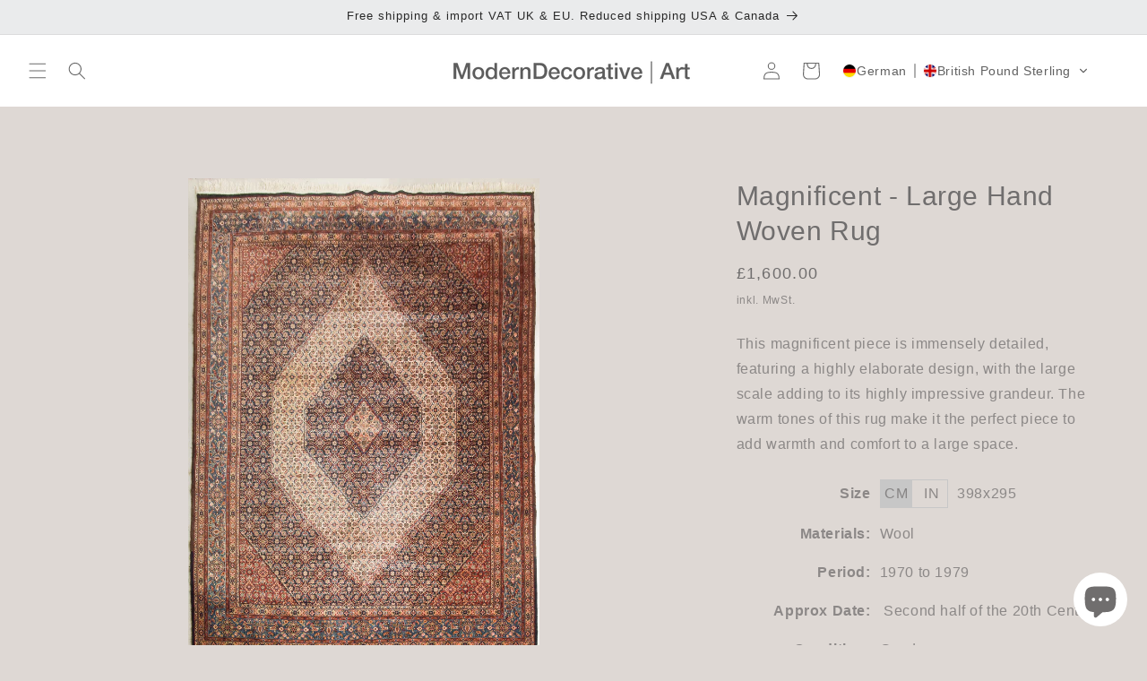

--- FILE ---
content_type: text/html; charset=utf-8
request_url: https://moderndecorative.com/de/products/magnificent-large-handwoven-rug
body_size: 57983
content:
<!doctype html>
<html class="no-js" lang="de">
  <head>
    <meta charset="utf-8">
    <meta http-equiv="X-UA-Compatible" content="IE=edge">
    <meta name="viewport" content="width=device-width,initial-scale=1">
    <meta name="theme-color" content=""><link rel="icon" type="image/png" href="//moderndecorative.com/cdn/shop/files/MD_insta_934381a5-6ec6-4e85-a918-46e11fa34f92.jpg?crop=center&height=32&v=1679593370&width=32"><title>
      Magnificent - Large Hand Woven Rug
 &ndash; Modern Decorative</title>

    
      <meta name="description" content="This magnificent piece is immensely detailed, featuring a highly elaborate design, with the large scale adding to its highly impressive grandeur. The warm tones of this rug make it the perfect piece to add warmth and comfort to a large space.">
    

    

<meta property="og:site_name" content="Modern Decorative">
<meta property="og:url" content="https://moderndecorative.com/de/products/magnificent-large-handwoven-rug">
<meta property="og:title" content="Magnificent - Large Hand Woven Rug">
<meta property="og:type" content="product">
<meta property="og:description" content="This magnificent piece is immensely detailed, featuring a highly elaborate design, with the large scale adding to its highly impressive grandeur. The warm tones of this rug make it the perfect piece to add warmth and comfort to a large space."><meta property="og:image" content="http://moderndecorative.com/cdn/shop/products/1067BighandmadeRug-1.jpg?v=1634211953">
  <meta property="og:image:secure_url" content="https://moderndecorative.com/cdn/shop/products/1067BighandmadeRug-1.jpg?v=1634211953">
  <meta property="og:image:width" content="1458">
  <meta property="og:image:height" content="2048"><meta property="og:price:amount" content="1,600.00">
  <meta property="og:price:currency" content="GBP"><meta name="twitter:card" content="summary_large_image">
<meta name="twitter:title" content="Magnificent - Large Hand Woven Rug">
<meta name="twitter:description" content="This magnificent piece is immensely detailed, featuring a highly elaborate design, with the large scale adding to its highly impressive grandeur. The warm tones of this rug make it the perfect piece to add warmth and comfort to a large space.">


    <script src="//moderndecorative.com/cdn/shop/t/55/assets/constants.js?v=58251544750838685771714117926" defer="defer"></script>
    <script src="//moderndecorative.com/cdn/shop/t/55/assets/pubsub.js?v=158357773527763999511714117926" defer="defer"></script>
    <script src="//moderndecorative.com/cdn/shop/t/55/assets/global.js?v=54939145903281508041714117926" defer="defer"></script><script src="//moderndecorative.com/cdn/shop/t/55/assets/animations.js?v=88693664871331136111714117926" defer="defer"></script><script src="//moderndecorative.com/cdn/shop/t/55/assets/jquery-min.js?v=109636719278580214541714118240" defer="defer"></script>
    <script src="//moderndecorative.com/cdn/shop/t/55/assets/custom.js?v=106886878757452470361714403060" defer="defer"></script>
    <script>window.performance && window.performance.mark && window.performance.mark('shopify.content_for_header.start');</script><meta name="google-site-verification" content="53WrLHtpDY0kfNuc62rGv_-pKC2T_Fk6tV-rN7AipXk">
<meta name="facebook-domain-verification" content="qiidzsl454dsnrpb447380bigci774">
<meta id="shopify-digital-wallet" name="shopify-digital-wallet" content="/25127780388/digital_wallets/dialog">
<meta name="shopify-checkout-api-token" content="1273494edcef9f55e0e8a135b6a864d1">
<link rel="alternate" hreflang="x-default" href="https://moderndecorative.com/products/magnificent-large-handwoven-rug">
<link rel="alternate" hreflang="en" href="https://moderndecorative.com/products/magnificent-large-handwoven-rug">
<link rel="alternate" hreflang="de" href="https://moderndecorative.com/de/products/magnificent-large-handwoven-rug">
<link rel="alternate" hreflang="es" href="https://moderndecorative.com/es/products/magnificent-large-handwoven-rug">
<link rel="alternate" hreflang="fr" href="https://moderndecorative.com/fr/products/magnificent-large-handwoven-rug">
<link rel="alternate" hreflang="it" href="https://moderndecorative.com/it/products/magnificent-large-handwoven-rug">
<link rel="alternate" hreflang="ja" href="https://moderndecorative.com/ja/products/magnificent-large-handwoven-rug">
<link rel="alternate" hreflang="ko" href="https://moderndecorative.com/ko/products/magnificent-large-handwoven-rug">
<link rel="alternate" hreflang="sv" href="https://moderndecorative.com/sv/products/magnificent-large-handwoven-rug">
<link rel="alternate" hreflang="ar" href="https://moderndecorative.com/ar/products/magnificent-large-handwoven-rug">
<link rel="alternate" hreflang="da" href="https://moderndecorative.com/da/products/magnificent-large-handwoven-rug">
<link rel="alternate" hreflang="el" href="https://moderndecorative.com/el/products/magnificent-large-handwoven-rug">
<link rel="alternate" hreflang="fi" href="https://moderndecorative.com/fi/products/magnificent-large-handwoven-rug">
<link rel="alternate" hreflang="nl" href="https://moderndecorative.com/nl/products/magnificent-large-handwoven-rug">
<link rel="alternate" hreflang="no" href="https://moderndecorative.com/no/products/magnificent-large-handwoven-rug">
<link rel="alternate" hreflang="pl" href="https://moderndecorative.com/pl/products/magnificent-large-handwoven-rug">
<link rel="alternate" hreflang="ru" href="https://moderndecorative.com/ru/products/magnificent-large-handwoven-rug">
<link rel="alternate" hreflang="tr" href="https://moderndecorative.com/tr/products/magnificent-large-handwoven-rug">
<link rel="alternate" hreflang="pt" href="https://moderndecorative.com/pt/products/magnificent-large-handwoven-rug">
<link rel="alternate" hreflang="zh-Hans" href="https://moderndecorative.com/zh-hans/products/magnificent-large-handwoven-rug">
<link rel="alternate" hreflang="zh-Hant" href="https://moderndecorative.com/zh-hant/products/magnificent-large-handwoven-rug">
<link rel="alternate" hreflang="zh-Hans-AC" href="https://moderndecorative.com/zh-hans/products/magnificent-large-handwoven-rug">
<link rel="alternate" hreflang="zh-Hant-AC" href="https://moderndecorative.com/zh-hant/products/magnificent-large-handwoven-rug">
<link rel="alternate" hreflang="zh-Hans-AD" href="https://moderndecorative.com/zh-hans/products/magnificent-large-handwoven-rug">
<link rel="alternate" hreflang="zh-Hant-AD" href="https://moderndecorative.com/zh-hant/products/magnificent-large-handwoven-rug">
<link rel="alternate" hreflang="zh-Hans-AE" href="https://moderndecorative.com/zh-hans/products/magnificent-large-handwoven-rug">
<link rel="alternate" hreflang="zh-Hant-AE" href="https://moderndecorative.com/zh-hant/products/magnificent-large-handwoven-rug">
<link rel="alternate" hreflang="zh-Hans-AF" href="https://moderndecorative.com/zh-hans/products/magnificent-large-handwoven-rug">
<link rel="alternate" hreflang="zh-Hant-AF" href="https://moderndecorative.com/zh-hant/products/magnificent-large-handwoven-rug">
<link rel="alternate" hreflang="zh-Hans-AG" href="https://moderndecorative.com/zh-hans/products/magnificent-large-handwoven-rug">
<link rel="alternate" hreflang="zh-Hant-AG" href="https://moderndecorative.com/zh-hant/products/magnificent-large-handwoven-rug">
<link rel="alternate" hreflang="zh-Hans-AI" href="https://moderndecorative.com/zh-hans/products/magnificent-large-handwoven-rug">
<link rel="alternate" hreflang="zh-Hant-AI" href="https://moderndecorative.com/zh-hant/products/magnificent-large-handwoven-rug">
<link rel="alternate" hreflang="zh-Hans-AL" href="https://moderndecorative.com/zh-hans/products/magnificent-large-handwoven-rug">
<link rel="alternate" hreflang="zh-Hant-AL" href="https://moderndecorative.com/zh-hant/products/magnificent-large-handwoven-rug">
<link rel="alternate" hreflang="zh-Hans-AM" href="https://moderndecorative.com/zh-hans/products/magnificent-large-handwoven-rug">
<link rel="alternate" hreflang="zh-Hant-AM" href="https://moderndecorative.com/zh-hant/products/magnificent-large-handwoven-rug">
<link rel="alternate" hreflang="zh-Hans-AO" href="https://moderndecorative.com/zh-hans/products/magnificent-large-handwoven-rug">
<link rel="alternate" hreflang="zh-Hant-AO" href="https://moderndecorative.com/zh-hant/products/magnificent-large-handwoven-rug">
<link rel="alternate" hreflang="zh-Hans-AR" href="https://moderndecorative.com/zh-hans/products/magnificent-large-handwoven-rug">
<link rel="alternate" hreflang="zh-Hant-AR" href="https://moderndecorative.com/zh-hant/products/magnificent-large-handwoven-rug">
<link rel="alternate" hreflang="zh-Hans-AT" href="https://moderndecorative.com/zh-hans/products/magnificent-large-handwoven-rug">
<link rel="alternate" hreflang="zh-Hant-AT" href="https://moderndecorative.com/zh-hant/products/magnificent-large-handwoven-rug">
<link rel="alternate" hreflang="zh-Hans-AU" href="https://moderndecorative.com/zh-hans/products/magnificent-large-handwoven-rug">
<link rel="alternate" hreflang="zh-Hant-AU" href="https://moderndecorative.com/zh-hant/products/magnificent-large-handwoven-rug">
<link rel="alternate" hreflang="zh-Hans-AW" href="https://moderndecorative.com/zh-hans/products/magnificent-large-handwoven-rug">
<link rel="alternate" hreflang="zh-Hant-AW" href="https://moderndecorative.com/zh-hant/products/magnificent-large-handwoven-rug">
<link rel="alternate" hreflang="zh-Hans-AX" href="https://moderndecorative.com/zh-hans/products/magnificent-large-handwoven-rug">
<link rel="alternate" hreflang="zh-Hant-AX" href="https://moderndecorative.com/zh-hant/products/magnificent-large-handwoven-rug">
<link rel="alternate" hreflang="zh-Hans-AZ" href="https://moderndecorative.com/zh-hans/products/magnificent-large-handwoven-rug">
<link rel="alternate" hreflang="zh-Hant-AZ" href="https://moderndecorative.com/zh-hant/products/magnificent-large-handwoven-rug">
<link rel="alternate" hreflang="zh-Hans-BA" href="https://moderndecorative.com/zh-hans/products/magnificent-large-handwoven-rug">
<link rel="alternate" hreflang="zh-Hant-BA" href="https://moderndecorative.com/zh-hant/products/magnificent-large-handwoven-rug">
<link rel="alternate" hreflang="zh-Hans-BB" href="https://moderndecorative.com/zh-hans/products/magnificent-large-handwoven-rug">
<link rel="alternate" hreflang="zh-Hant-BB" href="https://moderndecorative.com/zh-hant/products/magnificent-large-handwoven-rug">
<link rel="alternate" hreflang="zh-Hans-BD" href="https://moderndecorative.com/zh-hans/products/magnificent-large-handwoven-rug">
<link rel="alternate" hreflang="zh-Hant-BD" href="https://moderndecorative.com/zh-hant/products/magnificent-large-handwoven-rug">
<link rel="alternate" hreflang="zh-Hans-BE" href="https://moderndecorative.com/zh-hans/products/magnificent-large-handwoven-rug">
<link rel="alternate" hreflang="zh-Hant-BE" href="https://moderndecorative.com/zh-hant/products/magnificent-large-handwoven-rug">
<link rel="alternate" hreflang="zh-Hans-BF" href="https://moderndecorative.com/zh-hans/products/magnificent-large-handwoven-rug">
<link rel="alternate" hreflang="zh-Hant-BF" href="https://moderndecorative.com/zh-hant/products/magnificent-large-handwoven-rug">
<link rel="alternate" hreflang="zh-Hans-BG" href="https://moderndecorative.com/zh-hans/products/magnificent-large-handwoven-rug">
<link rel="alternate" hreflang="zh-Hant-BG" href="https://moderndecorative.com/zh-hant/products/magnificent-large-handwoven-rug">
<link rel="alternate" hreflang="zh-Hans-BH" href="https://moderndecorative.com/zh-hans/products/magnificent-large-handwoven-rug">
<link rel="alternate" hreflang="zh-Hant-BH" href="https://moderndecorative.com/zh-hant/products/magnificent-large-handwoven-rug">
<link rel="alternate" hreflang="zh-Hans-BI" href="https://moderndecorative.com/zh-hans/products/magnificent-large-handwoven-rug">
<link rel="alternate" hreflang="zh-Hant-BI" href="https://moderndecorative.com/zh-hant/products/magnificent-large-handwoven-rug">
<link rel="alternate" hreflang="zh-Hans-BJ" href="https://moderndecorative.com/zh-hans/products/magnificent-large-handwoven-rug">
<link rel="alternate" hreflang="zh-Hant-BJ" href="https://moderndecorative.com/zh-hant/products/magnificent-large-handwoven-rug">
<link rel="alternate" hreflang="zh-Hans-BL" href="https://moderndecorative.com/zh-hans/products/magnificent-large-handwoven-rug">
<link rel="alternate" hreflang="zh-Hant-BL" href="https://moderndecorative.com/zh-hant/products/magnificent-large-handwoven-rug">
<link rel="alternate" hreflang="zh-Hans-BM" href="https://moderndecorative.com/zh-hans/products/magnificent-large-handwoven-rug">
<link rel="alternate" hreflang="zh-Hant-BM" href="https://moderndecorative.com/zh-hant/products/magnificent-large-handwoven-rug">
<link rel="alternate" hreflang="zh-Hans-BN" href="https://moderndecorative.com/zh-hans/products/magnificent-large-handwoven-rug">
<link rel="alternate" hreflang="zh-Hant-BN" href="https://moderndecorative.com/zh-hant/products/magnificent-large-handwoven-rug">
<link rel="alternate" hreflang="zh-Hans-BO" href="https://moderndecorative.com/zh-hans/products/magnificent-large-handwoven-rug">
<link rel="alternate" hreflang="zh-Hant-BO" href="https://moderndecorative.com/zh-hant/products/magnificent-large-handwoven-rug">
<link rel="alternate" hreflang="zh-Hans-BQ" href="https://moderndecorative.com/zh-hans/products/magnificent-large-handwoven-rug">
<link rel="alternate" hreflang="zh-Hant-BQ" href="https://moderndecorative.com/zh-hant/products/magnificent-large-handwoven-rug">
<link rel="alternate" hreflang="zh-Hans-BR" href="https://moderndecorative.com/zh-hans/products/magnificent-large-handwoven-rug">
<link rel="alternate" hreflang="zh-Hant-BR" href="https://moderndecorative.com/zh-hant/products/magnificent-large-handwoven-rug">
<link rel="alternate" hreflang="zh-Hans-BS" href="https://moderndecorative.com/zh-hans/products/magnificent-large-handwoven-rug">
<link rel="alternate" hreflang="zh-Hant-BS" href="https://moderndecorative.com/zh-hant/products/magnificent-large-handwoven-rug">
<link rel="alternate" hreflang="zh-Hans-BT" href="https://moderndecorative.com/zh-hans/products/magnificent-large-handwoven-rug">
<link rel="alternate" hreflang="zh-Hant-BT" href="https://moderndecorative.com/zh-hant/products/magnificent-large-handwoven-rug">
<link rel="alternate" hreflang="zh-Hans-BW" href="https://moderndecorative.com/zh-hans/products/magnificent-large-handwoven-rug">
<link rel="alternate" hreflang="zh-Hant-BW" href="https://moderndecorative.com/zh-hant/products/magnificent-large-handwoven-rug">
<link rel="alternate" hreflang="zh-Hans-BY" href="https://moderndecorative.com/zh-hans/products/magnificent-large-handwoven-rug">
<link rel="alternate" hreflang="zh-Hant-BY" href="https://moderndecorative.com/zh-hant/products/magnificent-large-handwoven-rug">
<link rel="alternate" hreflang="zh-Hans-BZ" href="https://moderndecorative.com/zh-hans/products/magnificent-large-handwoven-rug">
<link rel="alternate" hreflang="zh-Hant-BZ" href="https://moderndecorative.com/zh-hant/products/magnificent-large-handwoven-rug">
<link rel="alternate" hreflang="zh-Hans-CA" href="https://moderndecorative.com/zh-hans/products/magnificent-large-handwoven-rug">
<link rel="alternate" hreflang="zh-Hant-CA" href="https://moderndecorative.com/zh-hant/products/magnificent-large-handwoven-rug">
<link rel="alternate" hreflang="zh-Hans-CC" href="https://moderndecorative.com/zh-hans/products/magnificent-large-handwoven-rug">
<link rel="alternate" hreflang="zh-Hant-CC" href="https://moderndecorative.com/zh-hant/products/magnificent-large-handwoven-rug">
<link rel="alternate" hreflang="zh-Hans-CD" href="https://moderndecorative.com/zh-hans/products/magnificent-large-handwoven-rug">
<link rel="alternate" hreflang="zh-Hant-CD" href="https://moderndecorative.com/zh-hant/products/magnificent-large-handwoven-rug">
<link rel="alternate" hreflang="zh-Hans-CF" href="https://moderndecorative.com/zh-hans/products/magnificent-large-handwoven-rug">
<link rel="alternate" hreflang="zh-Hant-CF" href="https://moderndecorative.com/zh-hant/products/magnificent-large-handwoven-rug">
<link rel="alternate" hreflang="zh-Hans-CG" href="https://moderndecorative.com/zh-hans/products/magnificent-large-handwoven-rug">
<link rel="alternate" hreflang="zh-Hant-CG" href="https://moderndecorative.com/zh-hant/products/magnificent-large-handwoven-rug">
<link rel="alternate" hreflang="zh-Hans-CH" href="https://moderndecorative.com/zh-hans/products/magnificent-large-handwoven-rug">
<link rel="alternate" hreflang="zh-Hant-CH" href="https://moderndecorative.com/zh-hant/products/magnificent-large-handwoven-rug">
<link rel="alternate" hreflang="zh-Hans-CI" href="https://moderndecorative.com/zh-hans/products/magnificent-large-handwoven-rug">
<link rel="alternate" hreflang="zh-Hant-CI" href="https://moderndecorative.com/zh-hant/products/magnificent-large-handwoven-rug">
<link rel="alternate" hreflang="zh-Hans-CK" href="https://moderndecorative.com/zh-hans/products/magnificent-large-handwoven-rug">
<link rel="alternate" hreflang="zh-Hant-CK" href="https://moderndecorative.com/zh-hant/products/magnificent-large-handwoven-rug">
<link rel="alternate" hreflang="zh-Hans-CL" href="https://moderndecorative.com/zh-hans/products/magnificent-large-handwoven-rug">
<link rel="alternate" hreflang="zh-Hant-CL" href="https://moderndecorative.com/zh-hant/products/magnificent-large-handwoven-rug">
<link rel="alternate" hreflang="zh-Hans-CM" href="https://moderndecorative.com/zh-hans/products/magnificent-large-handwoven-rug">
<link rel="alternate" hreflang="zh-Hant-CM" href="https://moderndecorative.com/zh-hant/products/magnificent-large-handwoven-rug">
<link rel="alternate" hreflang="zh-Hans-CN" href="https://moderndecorative.com/zh-hans/products/magnificent-large-handwoven-rug">
<link rel="alternate" hreflang="zh-Hant-CN" href="https://moderndecorative.com/zh-hant/products/magnificent-large-handwoven-rug">
<link rel="alternate" hreflang="zh-Hans-CO" href="https://moderndecorative.com/zh-hans/products/magnificent-large-handwoven-rug">
<link rel="alternate" hreflang="zh-Hant-CO" href="https://moderndecorative.com/zh-hant/products/magnificent-large-handwoven-rug">
<link rel="alternate" hreflang="zh-Hans-CR" href="https://moderndecorative.com/zh-hans/products/magnificent-large-handwoven-rug">
<link rel="alternate" hreflang="zh-Hant-CR" href="https://moderndecorative.com/zh-hant/products/magnificent-large-handwoven-rug">
<link rel="alternate" hreflang="zh-Hans-CV" href="https://moderndecorative.com/zh-hans/products/magnificent-large-handwoven-rug">
<link rel="alternate" hreflang="zh-Hant-CV" href="https://moderndecorative.com/zh-hant/products/magnificent-large-handwoven-rug">
<link rel="alternate" hreflang="zh-Hans-CW" href="https://moderndecorative.com/zh-hans/products/magnificent-large-handwoven-rug">
<link rel="alternate" hreflang="zh-Hant-CW" href="https://moderndecorative.com/zh-hant/products/magnificent-large-handwoven-rug">
<link rel="alternate" hreflang="zh-Hans-CX" href="https://moderndecorative.com/zh-hans/products/magnificent-large-handwoven-rug">
<link rel="alternate" hreflang="zh-Hant-CX" href="https://moderndecorative.com/zh-hant/products/magnificent-large-handwoven-rug">
<link rel="alternate" hreflang="zh-Hans-CY" href="https://moderndecorative.com/zh-hans/products/magnificent-large-handwoven-rug">
<link rel="alternate" hreflang="zh-Hant-CY" href="https://moderndecorative.com/zh-hant/products/magnificent-large-handwoven-rug">
<link rel="alternate" hreflang="zh-Hans-CZ" href="https://moderndecorative.com/zh-hans/products/magnificent-large-handwoven-rug">
<link rel="alternate" hreflang="zh-Hant-CZ" href="https://moderndecorative.com/zh-hant/products/magnificent-large-handwoven-rug">
<link rel="alternate" hreflang="zh-Hans-DE" href="https://moderndecorative.com/zh-hans/products/magnificent-large-handwoven-rug">
<link rel="alternate" hreflang="zh-Hant-DE" href="https://moderndecorative.com/zh-hant/products/magnificent-large-handwoven-rug">
<link rel="alternate" hreflang="zh-Hans-DJ" href="https://moderndecorative.com/zh-hans/products/magnificent-large-handwoven-rug">
<link rel="alternate" hreflang="zh-Hant-DJ" href="https://moderndecorative.com/zh-hant/products/magnificent-large-handwoven-rug">
<link rel="alternate" hreflang="zh-Hans-DK" href="https://moderndecorative.com/zh-hans/products/magnificent-large-handwoven-rug">
<link rel="alternate" hreflang="zh-Hant-DK" href="https://moderndecorative.com/zh-hant/products/magnificent-large-handwoven-rug">
<link rel="alternate" hreflang="zh-Hans-DM" href="https://moderndecorative.com/zh-hans/products/magnificent-large-handwoven-rug">
<link rel="alternate" hreflang="zh-Hant-DM" href="https://moderndecorative.com/zh-hant/products/magnificent-large-handwoven-rug">
<link rel="alternate" hreflang="zh-Hans-DO" href="https://moderndecorative.com/zh-hans/products/magnificent-large-handwoven-rug">
<link rel="alternate" hreflang="zh-Hant-DO" href="https://moderndecorative.com/zh-hant/products/magnificent-large-handwoven-rug">
<link rel="alternate" hreflang="zh-Hans-DZ" href="https://moderndecorative.com/zh-hans/products/magnificent-large-handwoven-rug">
<link rel="alternate" hreflang="zh-Hant-DZ" href="https://moderndecorative.com/zh-hant/products/magnificent-large-handwoven-rug">
<link rel="alternate" hreflang="zh-Hans-EC" href="https://moderndecorative.com/zh-hans/products/magnificent-large-handwoven-rug">
<link rel="alternate" hreflang="zh-Hant-EC" href="https://moderndecorative.com/zh-hant/products/magnificent-large-handwoven-rug">
<link rel="alternate" hreflang="zh-Hans-EE" href="https://moderndecorative.com/zh-hans/products/magnificent-large-handwoven-rug">
<link rel="alternate" hreflang="zh-Hant-EE" href="https://moderndecorative.com/zh-hant/products/magnificent-large-handwoven-rug">
<link rel="alternate" hreflang="zh-Hans-EG" href="https://moderndecorative.com/zh-hans/products/magnificent-large-handwoven-rug">
<link rel="alternate" hreflang="zh-Hant-EG" href="https://moderndecorative.com/zh-hant/products/magnificent-large-handwoven-rug">
<link rel="alternate" hreflang="zh-Hans-EH" href="https://moderndecorative.com/zh-hans/products/magnificent-large-handwoven-rug">
<link rel="alternate" hreflang="zh-Hant-EH" href="https://moderndecorative.com/zh-hant/products/magnificent-large-handwoven-rug">
<link rel="alternate" hreflang="zh-Hans-ER" href="https://moderndecorative.com/zh-hans/products/magnificent-large-handwoven-rug">
<link rel="alternate" hreflang="zh-Hant-ER" href="https://moderndecorative.com/zh-hant/products/magnificent-large-handwoven-rug">
<link rel="alternate" hreflang="zh-Hans-ES" href="https://moderndecorative.com/zh-hans/products/magnificent-large-handwoven-rug">
<link rel="alternate" hreflang="zh-Hant-ES" href="https://moderndecorative.com/zh-hant/products/magnificent-large-handwoven-rug">
<link rel="alternate" hreflang="zh-Hans-ET" href="https://moderndecorative.com/zh-hans/products/magnificent-large-handwoven-rug">
<link rel="alternate" hreflang="zh-Hant-ET" href="https://moderndecorative.com/zh-hant/products/magnificent-large-handwoven-rug">
<link rel="alternate" hreflang="zh-Hans-FI" href="https://moderndecorative.com/zh-hans/products/magnificent-large-handwoven-rug">
<link rel="alternate" hreflang="zh-Hant-FI" href="https://moderndecorative.com/zh-hant/products/magnificent-large-handwoven-rug">
<link rel="alternate" hreflang="zh-Hans-FJ" href="https://moderndecorative.com/zh-hans/products/magnificent-large-handwoven-rug">
<link rel="alternate" hreflang="zh-Hant-FJ" href="https://moderndecorative.com/zh-hant/products/magnificent-large-handwoven-rug">
<link rel="alternate" hreflang="zh-Hans-FK" href="https://moderndecorative.com/zh-hans/products/magnificent-large-handwoven-rug">
<link rel="alternate" hreflang="zh-Hant-FK" href="https://moderndecorative.com/zh-hant/products/magnificent-large-handwoven-rug">
<link rel="alternate" hreflang="zh-Hans-FO" href="https://moderndecorative.com/zh-hans/products/magnificent-large-handwoven-rug">
<link rel="alternate" hreflang="zh-Hant-FO" href="https://moderndecorative.com/zh-hant/products/magnificent-large-handwoven-rug">
<link rel="alternate" hreflang="zh-Hans-FR" href="https://moderndecorative.com/zh-hans/products/magnificent-large-handwoven-rug">
<link rel="alternate" hreflang="zh-Hant-FR" href="https://moderndecorative.com/zh-hant/products/magnificent-large-handwoven-rug">
<link rel="alternate" hreflang="zh-Hans-GA" href="https://moderndecorative.com/zh-hans/products/magnificent-large-handwoven-rug">
<link rel="alternate" hreflang="zh-Hant-GA" href="https://moderndecorative.com/zh-hant/products/magnificent-large-handwoven-rug">
<link rel="alternate" hreflang="zh-Hans-GB" href="https://moderndecorative.com/zh-hans/products/magnificent-large-handwoven-rug">
<link rel="alternate" hreflang="zh-Hant-GB" href="https://moderndecorative.com/zh-hant/products/magnificent-large-handwoven-rug">
<link rel="alternate" hreflang="zh-Hans-GD" href="https://moderndecorative.com/zh-hans/products/magnificent-large-handwoven-rug">
<link rel="alternate" hreflang="zh-Hant-GD" href="https://moderndecorative.com/zh-hant/products/magnificent-large-handwoven-rug">
<link rel="alternate" hreflang="zh-Hans-GE" href="https://moderndecorative.com/zh-hans/products/magnificent-large-handwoven-rug">
<link rel="alternate" hreflang="zh-Hant-GE" href="https://moderndecorative.com/zh-hant/products/magnificent-large-handwoven-rug">
<link rel="alternate" hreflang="zh-Hans-GF" href="https://moderndecorative.com/zh-hans/products/magnificent-large-handwoven-rug">
<link rel="alternate" hreflang="zh-Hant-GF" href="https://moderndecorative.com/zh-hant/products/magnificent-large-handwoven-rug">
<link rel="alternate" hreflang="zh-Hans-GG" href="https://moderndecorative.com/zh-hans/products/magnificent-large-handwoven-rug">
<link rel="alternate" hreflang="zh-Hant-GG" href="https://moderndecorative.com/zh-hant/products/magnificent-large-handwoven-rug">
<link rel="alternate" hreflang="zh-Hans-GH" href="https://moderndecorative.com/zh-hans/products/magnificent-large-handwoven-rug">
<link rel="alternate" hreflang="zh-Hant-GH" href="https://moderndecorative.com/zh-hant/products/magnificent-large-handwoven-rug">
<link rel="alternate" hreflang="zh-Hans-GI" href="https://moderndecorative.com/zh-hans/products/magnificent-large-handwoven-rug">
<link rel="alternate" hreflang="zh-Hant-GI" href="https://moderndecorative.com/zh-hant/products/magnificent-large-handwoven-rug">
<link rel="alternate" hreflang="zh-Hans-GL" href="https://moderndecorative.com/zh-hans/products/magnificent-large-handwoven-rug">
<link rel="alternate" hreflang="zh-Hant-GL" href="https://moderndecorative.com/zh-hant/products/magnificent-large-handwoven-rug">
<link rel="alternate" hreflang="zh-Hans-GM" href="https://moderndecorative.com/zh-hans/products/magnificent-large-handwoven-rug">
<link rel="alternate" hreflang="zh-Hant-GM" href="https://moderndecorative.com/zh-hant/products/magnificent-large-handwoven-rug">
<link rel="alternate" hreflang="zh-Hans-GN" href="https://moderndecorative.com/zh-hans/products/magnificent-large-handwoven-rug">
<link rel="alternate" hreflang="zh-Hant-GN" href="https://moderndecorative.com/zh-hant/products/magnificent-large-handwoven-rug">
<link rel="alternate" hreflang="zh-Hans-GP" href="https://moderndecorative.com/zh-hans/products/magnificent-large-handwoven-rug">
<link rel="alternate" hreflang="zh-Hant-GP" href="https://moderndecorative.com/zh-hant/products/magnificent-large-handwoven-rug">
<link rel="alternate" hreflang="zh-Hans-GQ" href="https://moderndecorative.com/zh-hans/products/magnificent-large-handwoven-rug">
<link rel="alternate" hreflang="zh-Hant-GQ" href="https://moderndecorative.com/zh-hant/products/magnificent-large-handwoven-rug">
<link rel="alternate" hreflang="zh-Hans-GR" href="https://moderndecorative.com/zh-hans/products/magnificent-large-handwoven-rug">
<link rel="alternate" hreflang="zh-Hant-GR" href="https://moderndecorative.com/zh-hant/products/magnificent-large-handwoven-rug">
<link rel="alternate" hreflang="zh-Hans-GS" href="https://moderndecorative.com/zh-hans/products/magnificent-large-handwoven-rug">
<link rel="alternate" hreflang="zh-Hant-GS" href="https://moderndecorative.com/zh-hant/products/magnificent-large-handwoven-rug">
<link rel="alternate" hreflang="zh-Hans-GT" href="https://moderndecorative.com/zh-hans/products/magnificent-large-handwoven-rug">
<link rel="alternate" hreflang="zh-Hant-GT" href="https://moderndecorative.com/zh-hant/products/magnificent-large-handwoven-rug">
<link rel="alternate" hreflang="zh-Hans-GW" href="https://moderndecorative.com/zh-hans/products/magnificent-large-handwoven-rug">
<link rel="alternate" hreflang="zh-Hant-GW" href="https://moderndecorative.com/zh-hant/products/magnificent-large-handwoven-rug">
<link rel="alternate" hreflang="zh-Hans-GY" href="https://moderndecorative.com/zh-hans/products/magnificent-large-handwoven-rug">
<link rel="alternate" hreflang="zh-Hant-GY" href="https://moderndecorative.com/zh-hant/products/magnificent-large-handwoven-rug">
<link rel="alternate" hreflang="zh-Hans-HK" href="https://moderndecorative.com/zh-hans/products/magnificent-large-handwoven-rug">
<link rel="alternate" hreflang="zh-Hant-HK" href="https://moderndecorative.com/zh-hant/products/magnificent-large-handwoven-rug">
<link rel="alternate" hreflang="zh-Hans-HN" href="https://moderndecorative.com/zh-hans/products/magnificent-large-handwoven-rug">
<link rel="alternate" hreflang="zh-Hant-HN" href="https://moderndecorative.com/zh-hant/products/magnificent-large-handwoven-rug">
<link rel="alternate" hreflang="zh-Hans-HR" href="https://moderndecorative.com/zh-hans/products/magnificent-large-handwoven-rug">
<link rel="alternate" hreflang="zh-Hant-HR" href="https://moderndecorative.com/zh-hant/products/magnificent-large-handwoven-rug">
<link rel="alternate" hreflang="zh-Hans-HT" href="https://moderndecorative.com/zh-hans/products/magnificent-large-handwoven-rug">
<link rel="alternate" hreflang="zh-Hant-HT" href="https://moderndecorative.com/zh-hant/products/magnificent-large-handwoven-rug">
<link rel="alternate" hreflang="zh-Hans-HU" href="https://moderndecorative.com/zh-hans/products/magnificent-large-handwoven-rug">
<link rel="alternate" hreflang="zh-Hant-HU" href="https://moderndecorative.com/zh-hant/products/magnificent-large-handwoven-rug">
<link rel="alternate" hreflang="zh-Hans-ID" href="https://moderndecorative.com/zh-hans/products/magnificent-large-handwoven-rug">
<link rel="alternate" hreflang="zh-Hant-ID" href="https://moderndecorative.com/zh-hant/products/magnificent-large-handwoven-rug">
<link rel="alternate" hreflang="zh-Hans-IE" href="https://moderndecorative.com/zh-hans/products/magnificent-large-handwoven-rug">
<link rel="alternate" hreflang="zh-Hant-IE" href="https://moderndecorative.com/zh-hant/products/magnificent-large-handwoven-rug">
<link rel="alternate" hreflang="zh-Hans-IL" href="https://moderndecorative.com/zh-hans/products/magnificent-large-handwoven-rug">
<link rel="alternate" hreflang="zh-Hant-IL" href="https://moderndecorative.com/zh-hant/products/magnificent-large-handwoven-rug">
<link rel="alternate" hreflang="zh-Hans-IM" href="https://moderndecorative.com/zh-hans/products/magnificent-large-handwoven-rug">
<link rel="alternate" hreflang="zh-Hant-IM" href="https://moderndecorative.com/zh-hant/products/magnificent-large-handwoven-rug">
<link rel="alternate" hreflang="zh-Hans-IN" href="https://moderndecorative.com/zh-hans/products/magnificent-large-handwoven-rug">
<link rel="alternate" hreflang="zh-Hant-IN" href="https://moderndecorative.com/zh-hant/products/magnificent-large-handwoven-rug">
<link rel="alternate" hreflang="zh-Hans-IO" href="https://moderndecorative.com/zh-hans/products/magnificent-large-handwoven-rug">
<link rel="alternate" hreflang="zh-Hant-IO" href="https://moderndecorative.com/zh-hant/products/magnificent-large-handwoven-rug">
<link rel="alternate" hreflang="zh-Hans-IQ" href="https://moderndecorative.com/zh-hans/products/magnificent-large-handwoven-rug">
<link rel="alternate" hreflang="zh-Hant-IQ" href="https://moderndecorative.com/zh-hant/products/magnificent-large-handwoven-rug">
<link rel="alternate" hreflang="zh-Hans-IS" href="https://moderndecorative.com/zh-hans/products/magnificent-large-handwoven-rug">
<link rel="alternate" hreflang="zh-Hant-IS" href="https://moderndecorative.com/zh-hant/products/magnificent-large-handwoven-rug">
<link rel="alternate" hreflang="zh-Hans-IT" href="https://moderndecorative.com/zh-hans/products/magnificent-large-handwoven-rug">
<link rel="alternate" hreflang="zh-Hant-IT" href="https://moderndecorative.com/zh-hant/products/magnificent-large-handwoven-rug">
<link rel="alternate" hreflang="zh-Hans-JE" href="https://moderndecorative.com/zh-hans/products/magnificent-large-handwoven-rug">
<link rel="alternate" hreflang="zh-Hant-JE" href="https://moderndecorative.com/zh-hant/products/magnificent-large-handwoven-rug">
<link rel="alternate" hreflang="zh-Hans-JM" href="https://moderndecorative.com/zh-hans/products/magnificent-large-handwoven-rug">
<link rel="alternate" hreflang="zh-Hant-JM" href="https://moderndecorative.com/zh-hant/products/magnificent-large-handwoven-rug">
<link rel="alternate" hreflang="zh-Hans-JO" href="https://moderndecorative.com/zh-hans/products/magnificent-large-handwoven-rug">
<link rel="alternate" hreflang="zh-Hant-JO" href="https://moderndecorative.com/zh-hant/products/magnificent-large-handwoven-rug">
<link rel="alternate" hreflang="zh-Hans-JP" href="https://moderndecorative.com/zh-hans/products/magnificent-large-handwoven-rug">
<link rel="alternate" hreflang="zh-Hant-JP" href="https://moderndecorative.com/zh-hant/products/magnificent-large-handwoven-rug">
<link rel="alternate" hreflang="zh-Hans-KE" href="https://moderndecorative.com/zh-hans/products/magnificent-large-handwoven-rug">
<link rel="alternate" hreflang="zh-Hant-KE" href="https://moderndecorative.com/zh-hant/products/magnificent-large-handwoven-rug">
<link rel="alternate" hreflang="zh-Hans-KG" href="https://moderndecorative.com/zh-hans/products/magnificent-large-handwoven-rug">
<link rel="alternate" hreflang="zh-Hant-KG" href="https://moderndecorative.com/zh-hant/products/magnificent-large-handwoven-rug">
<link rel="alternate" hreflang="zh-Hans-KH" href="https://moderndecorative.com/zh-hans/products/magnificent-large-handwoven-rug">
<link rel="alternate" hreflang="zh-Hant-KH" href="https://moderndecorative.com/zh-hant/products/magnificent-large-handwoven-rug">
<link rel="alternate" hreflang="zh-Hans-KI" href="https://moderndecorative.com/zh-hans/products/magnificent-large-handwoven-rug">
<link rel="alternate" hreflang="zh-Hant-KI" href="https://moderndecorative.com/zh-hant/products/magnificent-large-handwoven-rug">
<link rel="alternate" hreflang="zh-Hans-KM" href="https://moderndecorative.com/zh-hans/products/magnificent-large-handwoven-rug">
<link rel="alternate" hreflang="zh-Hant-KM" href="https://moderndecorative.com/zh-hant/products/magnificent-large-handwoven-rug">
<link rel="alternate" hreflang="zh-Hans-KN" href="https://moderndecorative.com/zh-hans/products/magnificent-large-handwoven-rug">
<link rel="alternate" hreflang="zh-Hant-KN" href="https://moderndecorative.com/zh-hant/products/magnificent-large-handwoven-rug">
<link rel="alternate" hreflang="zh-Hans-KR" href="https://moderndecorative.com/zh-hans/products/magnificent-large-handwoven-rug">
<link rel="alternate" hreflang="zh-Hant-KR" href="https://moderndecorative.com/zh-hant/products/magnificent-large-handwoven-rug">
<link rel="alternate" hreflang="zh-Hans-KW" href="https://moderndecorative.com/zh-hans/products/magnificent-large-handwoven-rug">
<link rel="alternate" hreflang="zh-Hant-KW" href="https://moderndecorative.com/zh-hant/products/magnificent-large-handwoven-rug">
<link rel="alternate" hreflang="zh-Hans-KY" href="https://moderndecorative.com/zh-hans/products/magnificent-large-handwoven-rug">
<link rel="alternate" hreflang="zh-Hant-KY" href="https://moderndecorative.com/zh-hant/products/magnificent-large-handwoven-rug">
<link rel="alternate" hreflang="zh-Hans-KZ" href="https://moderndecorative.com/zh-hans/products/magnificent-large-handwoven-rug">
<link rel="alternate" hreflang="zh-Hant-KZ" href="https://moderndecorative.com/zh-hant/products/magnificent-large-handwoven-rug">
<link rel="alternate" hreflang="zh-Hans-LA" href="https://moderndecorative.com/zh-hans/products/magnificent-large-handwoven-rug">
<link rel="alternate" hreflang="zh-Hant-LA" href="https://moderndecorative.com/zh-hant/products/magnificent-large-handwoven-rug">
<link rel="alternate" hreflang="zh-Hans-LB" href="https://moderndecorative.com/zh-hans/products/magnificent-large-handwoven-rug">
<link rel="alternate" hreflang="zh-Hant-LB" href="https://moderndecorative.com/zh-hant/products/magnificent-large-handwoven-rug">
<link rel="alternate" hreflang="zh-Hans-LC" href="https://moderndecorative.com/zh-hans/products/magnificent-large-handwoven-rug">
<link rel="alternate" hreflang="zh-Hant-LC" href="https://moderndecorative.com/zh-hant/products/magnificent-large-handwoven-rug">
<link rel="alternate" hreflang="zh-Hans-LI" href="https://moderndecorative.com/zh-hans/products/magnificent-large-handwoven-rug">
<link rel="alternate" hreflang="zh-Hant-LI" href="https://moderndecorative.com/zh-hant/products/magnificent-large-handwoven-rug">
<link rel="alternate" hreflang="zh-Hans-LK" href="https://moderndecorative.com/zh-hans/products/magnificent-large-handwoven-rug">
<link rel="alternate" hreflang="zh-Hant-LK" href="https://moderndecorative.com/zh-hant/products/magnificent-large-handwoven-rug">
<link rel="alternate" hreflang="zh-Hans-LR" href="https://moderndecorative.com/zh-hans/products/magnificent-large-handwoven-rug">
<link rel="alternate" hreflang="zh-Hant-LR" href="https://moderndecorative.com/zh-hant/products/magnificent-large-handwoven-rug">
<link rel="alternate" hreflang="zh-Hans-LS" href="https://moderndecorative.com/zh-hans/products/magnificent-large-handwoven-rug">
<link rel="alternate" hreflang="zh-Hant-LS" href="https://moderndecorative.com/zh-hant/products/magnificent-large-handwoven-rug">
<link rel="alternate" hreflang="zh-Hans-LT" href="https://moderndecorative.com/zh-hans/products/magnificent-large-handwoven-rug">
<link rel="alternate" hreflang="zh-Hant-LT" href="https://moderndecorative.com/zh-hant/products/magnificent-large-handwoven-rug">
<link rel="alternate" hreflang="zh-Hans-LU" href="https://moderndecorative.com/zh-hans/products/magnificent-large-handwoven-rug">
<link rel="alternate" hreflang="zh-Hant-LU" href="https://moderndecorative.com/zh-hant/products/magnificent-large-handwoven-rug">
<link rel="alternate" hreflang="zh-Hans-LV" href="https://moderndecorative.com/zh-hans/products/magnificent-large-handwoven-rug">
<link rel="alternate" hreflang="zh-Hant-LV" href="https://moderndecorative.com/zh-hant/products/magnificent-large-handwoven-rug">
<link rel="alternate" hreflang="zh-Hans-LY" href="https://moderndecorative.com/zh-hans/products/magnificent-large-handwoven-rug">
<link rel="alternate" hreflang="zh-Hant-LY" href="https://moderndecorative.com/zh-hant/products/magnificent-large-handwoven-rug">
<link rel="alternate" hreflang="zh-Hans-MA" href="https://moderndecorative.com/zh-hans/products/magnificent-large-handwoven-rug">
<link rel="alternate" hreflang="zh-Hant-MA" href="https://moderndecorative.com/zh-hant/products/magnificent-large-handwoven-rug">
<link rel="alternate" hreflang="zh-Hans-MC" href="https://moderndecorative.com/zh-hans/products/magnificent-large-handwoven-rug">
<link rel="alternate" hreflang="zh-Hant-MC" href="https://moderndecorative.com/zh-hant/products/magnificent-large-handwoven-rug">
<link rel="alternate" hreflang="zh-Hans-MD" href="https://moderndecorative.com/zh-hans/products/magnificent-large-handwoven-rug">
<link rel="alternate" hreflang="zh-Hant-MD" href="https://moderndecorative.com/zh-hant/products/magnificent-large-handwoven-rug">
<link rel="alternate" hreflang="zh-Hans-ME" href="https://moderndecorative.com/zh-hans/products/magnificent-large-handwoven-rug">
<link rel="alternate" hreflang="zh-Hant-ME" href="https://moderndecorative.com/zh-hant/products/magnificent-large-handwoven-rug">
<link rel="alternate" hreflang="zh-Hans-MF" href="https://moderndecorative.com/zh-hans/products/magnificent-large-handwoven-rug">
<link rel="alternate" hreflang="zh-Hant-MF" href="https://moderndecorative.com/zh-hant/products/magnificent-large-handwoven-rug">
<link rel="alternate" hreflang="zh-Hans-MG" href="https://moderndecorative.com/zh-hans/products/magnificent-large-handwoven-rug">
<link rel="alternate" hreflang="zh-Hant-MG" href="https://moderndecorative.com/zh-hant/products/magnificent-large-handwoven-rug">
<link rel="alternate" hreflang="zh-Hans-MK" href="https://moderndecorative.com/zh-hans/products/magnificent-large-handwoven-rug">
<link rel="alternate" hreflang="zh-Hant-MK" href="https://moderndecorative.com/zh-hant/products/magnificent-large-handwoven-rug">
<link rel="alternate" hreflang="zh-Hans-ML" href="https://moderndecorative.com/zh-hans/products/magnificent-large-handwoven-rug">
<link rel="alternate" hreflang="zh-Hant-ML" href="https://moderndecorative.com/zh-hant/products/magnificent-large-handwoven-rug">
<link rel="alternate" hreflang="zh-Hans-MM" href="https://moderndecorative.com/zh-hans/products/magnificent-large-handwoven-rug">
<link rel="alternate" hreflang="zh-Hant-MM" href="https://moderndecorative.com/zh-hant/products/magnificent-large-handwoven-rug">
<link rel="alternate" hreflang="zh-Hans-MN" href="https://moderndecorative.com/zh-hans/products/magnificent-large-handwoven-rug">
<link rel="alternate" hreflang="zh-Hant-MN" href="https://moderndecorative.com/zh-hant/products/magnificent-large-handwoven-rug">
<link rel="alternate" hreflang="zh-Hans-MO" href="https://moderndecorative.com/zh-hans/products/magnificent-large-handwoven-rug">
<link rel="alternate" hreflang="zh-Hant-MO" href="https://moderndecorative.com/zh-hant/products/magnificent-large-handwoven-rug">
<link rel="alternate" hreflang="zh-Hans-MQ" href="https://moderndecorative.com/zh-hans/products/magnificent-large-handwoven-rug">
<link rel="alternate" hreflang="zh-Hant-MQ" href="https://moderndecorative.com/zh-hant/products/magnificent-large-handwoven-rug">
<link rel="alternate" hreflang="zh-Hans-MR" href="https://moderndecorative.com/zh-hans/products/magnificent-large-handwoven-rug">
<link rel="alternate" hreflang="zh-Hant-MR" href="https://moderndecorative.com/zh-hant/products/magnificent-large-handwoven-rug">
<link rel="alternate" hreflang="zh-Hans-MS" href="https://moderndecorative.com/zh-hans/products/magnificent-large-handwoven-rug">
<link rel="alternate" hreflang="zh-Hant-MS" href="https://moderndecorative.com/zh-hant/products/magnificent-large-handwoven-rug">
<link rel="alternate" hreflang="zh-Hans-MT" href="https://moderndecorative.com/zh-hans/products/magnificent-large-handwoven-rug">
<link rel="alternate" hreflang="zh-Hant-MT" href="https://moderndecorative.com/zh-hant/products/magnificent-large-handwoven-rug">
<link rel="alternate" hreflang="zh-Hans-MU" href="https://moderndecorative.com/zh-hans/products/magnificent-large-handwoven-rug">
<link rel="alternate" hreflang="zh-Hant-MU" href="https://moderndecorative.com/zh-hant/products/magnificent-large-handwoven-rug">
<link rel="alternate" hreflang="zh-Hans-MV" href="https://moderndecorative.com/zh-hans/products/magnificent-large-handwoven-rug">
<link rel="alternate" hreflang="zh-Hant-MV" href="https://moderndecorative.com/zh-hant/products/magnificent-large-handwoven-rug">
<link rel="alternate" hreflang="zh-Hans-MW" href="https://moderndecorative.com/zh-hans/products/magnificent-large-handwoven-rug">
<link rel="alternate" hreflang="zh-Hant-MW" href="https://moderndecorative.com/zh-hant/products/magnificent-large-handwoven-rug">
<link rel="alternate" hreflang="zh-Hans-MX" href="https://moderndecorative.com/zh-hans/products/magnificent-large-handwoven-rug">
<link rel="alternate" hreflang="zh-Hant-MX" href="https://moderndecorative.com/zh-hant/products/magnificent-large-handwoven-rug">
<link rel="alternate" hreflang="zh-Hans-MY" href="https://moderndecorative.com/zh-hans/products/magnificent-large-handwoven-rug">
<link rel="alternate" hreflang="zh-Hant-MY" href="https://moderndecorative.com/zh-hant/products/magnificent-large-handwoven-rug">
<link rel="alternate" hreflang="zh-Hans-MZ" href="https://moderndecorative.com/zh-hans/products/magnificent-large-handwoven-rug">
<link rel="alternate" hreflang="zh-Hant-MZ" href="https://moderndecorative.com/zh-hant/products/magnificent-large-handwoven-rug">
<link rel="alternate" hreflang="zh-Hans-NA" href="https://moderndecorative.com/zh-hans/products/magnificent-large-handwoven-rug">
<link rel="alternate" hreflang="zh-Hant-NA" href="https://moderndecorative.com/zh-hant/products/magnificent-large-handwoven-rug">
<link rel="alternate" hreflang="zh-Hans-NC" href="https://moderndecorative.com/zh-hans/products/magnificent-large-handwoven-rug">
<link rel="alternate" hreflang="zh-Hant-NC" href="https://moderndecorative.com/zh-hant/products/magnificent-large-handwoven-rug">
<link rel="alternate" hreflang="zh-Hans-NE" href="https://moderndecorative.com/zh-hans/products/magnificent-large-handwoven-rug">
<link rel="alternate" hreflang="zh-Hant-NE" href="https://moderndecorative.com/zh-hant/products/magnificent-large-handwoven-rug">
<link rel="alternate" hreflang="zh-Hans-NF" href="https://moderndecorative.com/zh-hans/products/magnificent-large-handwoven-rug">
<link rel="alternate" hreflang="zh-Hant-NF" href="https://moderndecorative.com/zh-hant/products/magnificent-large-handwoven-rug">
<link rel="alternate" hreflang="zh-Hans-NG" href="https://moderndecorative.com/zh-hans/products/magnificent-large-handwoven-rug">
<link rel="alternate" hreflang="zh-Hant-NG" href="https://moderndecorative.com/zh-hant/products/magnificent-large-handwoven-rug">
<link rel="alternate" hreflang="zh-Hans-NI" href="https://moderndecorative.com/zh-hans/products/magnificent-large-handwoven-rug">
<link rel="alternate" hreflang="zh-Hant-NI" href="https://moderndecorative.com/zh-hant/products/magnificent-large-handwoven-rug">
<link rel="alternate" hreflang="zh-Hans-NL" href="https://moderndecorative.com/zh-hans/products/magnificent-large-handwoven-rug">
<link rel="alternate" hreflang="zh-Hant-NL" href="https://moderndecorative.com/zh-hant/products/magnificent-large-handwoven-rug">
<link rel="alternate" hreflang="zh-Hans-NO" href="https://moderndecorative.com/zh-hans/products/magnificent-large-handwoven-rug">
<link rel="alternate" hreflang="zh-Hant-NO" href="https://moderndecorative.com/zh-hant/products/magnificent-large-handwoven-rug">
<link rel="alternate" hreflang="zh-Hans-NP" href="https://moderndecorative.com/zh-hans/products/magnificent-large-handwoven-rug">
<link rel="alternate" hreflang="zh-Hant-NP" href="https://moderndecorative.com/zh-hant/products/magnificent-large-handwoven-rug">
<link rel="alternate" hreflang="zh-Hans-NR" href="https://moderndecorative.com/zh-hans/products/magnificent-large-handwoven-rug">
<link rel="alternate" hreflang="zh-Hant-NR" href="https://moderndecorative.com/zh-hant/products/magnificent-large-handwoven-rug">
<link rel="alternate" hreflang="zh-Hans-NU" href="https://moderndecorative.com/zh-hans/products/magnificent-large-handwoven-rug">
<link rel="alternate" hreflang="zh-Hant-NU" href="https://moderndecorative.com/zh-hant/products/magnificent-large-handwoven-rug">
<link rel="alternate" hreflang="zh-Hans-NZ" href="https://moderndecorative.com/zh-hans/products/magnificent-large-handwoven-rug">
<link rel="alternate" hreflang="zh-Hant-NZ" href="https://moderndecorative.com/zh-hant/products/magnificent-large-handwoven-rug">
<link rel="alternate" hreflang="zh-Hans-OM" href="https://moderndecorative.com/zh-hans/products/magnificent-large-handwoven-rug">
<link rel="alternate" hreflang="zh-Hant-OM" href="https://moderndecorative.com/zh-hant/products/magnificent-large-handwoven-rug">
<link rel="alternate" hreflang="zh-Hans-PA" href="https://moderndecorative.com/zh-hans/products/magnificent-large-handwoven-rug">
<link rel="alternate" hreflang="zh-Hant-PA" href="https://moderndecorative.com/zh-hant/products/magnificent-large-handwoven-rug">
<link rel="alternate" hreflang="zh-Hans-PE" href="https://moderndecorative.com/zh-hans/products/magnificent-large-handwoven-rug">
<link rel="alternate" hreflang="zh-Hant-PE" href="https://moderndecorative.com/zh-hant/products/magnificent-large-handwoven-rug">
<link rel="alternate" hreflang="zh-Hans-PF" href="https://moderndecorative.com/zh-hans/products/magnificent-large-handwoven-rug">
<link rel="alternate" hreflang="zh-Hant-PF" href="https://moderndecorative.com/zh-hant/products/magnificent-large-handwoven-rug">
<link rel="alternate" hreflang="zh-Hans-PG" href="https://moderndecorative.com/zh-hans/products/magnificent-large-handwoven-rug">
<link rel="alternate" hreflang="zh-Hant-PG" href="https://moderndecorative.com/zh-hant/products/magnificent-large-handwoven-rug">
<link rel="alternate" hreflang="zh-Hans-PH" href="https://moderndecorative.com/zh-hans/products/magnificent-large-handwoven-rug">
<link rel="alternate" hreflang="zh-Hant-PH" href="https://moderndecorative.com/zh-hant/products/magnificent-large-handwoven-rug">
<link rel="alternate" hreflang="zh-Hans-PK" href="https://moderndecorative.com/zh-hans/products/magnificent-large-handwoven-rug">
<link rel="alternate" hreflang="zh-Hant-PK" href="https://moderndecorative.com/zh-hant/products/magnificent-large-handwoven-rug">
<link rel="alternate" hreflang="zh-Hans-PL" href="https://moderndecorative.com/zh-hans/products/magnificent-large-handwoven-rug">
<link rel="alternate" hreflang="zh-Hant-PL" href="https://moderndecorative.com/zh-hant/products/magnificent-large-handwoven-rug">
<link rel="alternate" hreflang="zh-Hans-PM" href="https://moderndecorative.com/zh-hans/products/magnificent-large-handwoven-rug">
<link rel="alternate" hreflang="zh-Hant-PM" href="https://moderndecorative.com/zh-hant/products/magnificent-large-handwoven-rug">
<link rel="alternate" hreflang="zh-Hans-PN" href="https://moderndecorative.com/zh-hans/products/magnificent-large-handwoven-rug">
<link rel="alternate" hreflang="zh-Hant-PN" href="https://moderndecorative.com/zh-hant/products/magnificent-large-handwoven-rug">
<link rel="alternate" hreflang="zh-Hans-PS" href="https://moderndecorative.com/zh-hans/products/magnificent-large-handwoven-rug">
<link rel="alternate" hreflang="zh-Hant-PS" href="https://moderndecorative.com/zh-hant/products/magnificent-large-handwoven-rug">
<link rel="alternate" hreflang="zh-Hans-PT" href="https://moderndecorative.com/zh-hans/products/magnificent-large-handwoven-rug">
<link rel="alternate" hreflang="zh-Hant-PT" href="https://moderndecorative.com/zh-hant/products/magnificent-large-handwoven-rug">
<link rel="alternate" hreflang="zh-Hans-PY" href="https://moderndecorative.com/zh-hans/products/magnificent-large-handwoven-rug">
<link rel="alternate" hreflang="zh-Hant-PY" href="https://moderndecorative.com/zh-hant/products/magnificent-large-handwoven-rug">
<link rel="alternate" hreflang="zh-Hans-QA" href="https://moderndecorative.com/zh-hans/products/magnificent-large-handwoven-rug">
<link rel="alternate" hreflang="zh-Hant-QA" href="https://moderndecorative.com/zh-hant/products/magnificent-large-handwoven-rug">
<link rel="alternate" hreflang="zh-Hans-RE" href="https://moderndecorative.com/zh-hans/products/magnificent-large-handwoven-rug">
<link rel="alternate" hreflang="zh-Hant-RE" href="https://moderndecorative.com/zh-hant/products/magnificent-large-handwoven-rug">
<link rel="alternate" hreflang="zh-Hans-RO" href="https://moderndecorative.com/zh-hans/products/magnificent-large-handwoven-rug">
<link rel="alternate" hreflang="zh-Hant-RO" href="https://moderndecorative.com/zh-hant/products/magnificent-large-handwoven-rug">
<link rel="alternate" hreflang="zh-Hans-RS" href="https://moderndecorative.com/zh-hans/products/magnificent-large-handwoven-rug">
<link rel="alternate" hreflang="zh-Hant-RS" href="https://moderndecorative.com/zh-hant/products/magnificent-large-handwoven-rug">
<link rel="alternate" hreflang="zh-Hans-RU" href="https://moderndecorative.com/zh-hans/products/magnificent-large-handwoven-rug">
<link rel="alternate" hreflang="zh-Hant-RU" href="https://moderndecorative.com/zh-hant/products/magnificent-large-handwoven-rug">
<link rel="alternate" hreflang="zh-Hans-RW" href="https://moderndecorative.com/zh-hans/products/magnificent-large-handwoven-rug">
<link rel="alternate" hreflang="zh-Hant-RW" href="https://moderndecorative.com/zh-hant/products/magnificent-large-handwoven-rug">
<link rel="alternate" hreflang="zh-Hans-SA" href="https://moderndecorative.com/zh-hans/products/magnificent-large-handwoven-rug">
<link rel="alternate" hreflang="zh-Hant-SA" href="https://moderndecorative.com/zh-hant/products/magnificent-large-handwoven-rug">
<link rel="alternate" hreflang="zh-Hans-SB" href="https://moderndecorative.com/zh-hans/products/magnificent-large-handwoven-rug">
<link rel="alternate" hreflang="zh-Hant-SB" href="https://moderndecorative.com/zh-hant/products/magnificent-large-handwoven-rug">
<link rel="alternate" hreflang="zh-Hans-SC" href="https://moderndecorative.com/zh-hans/products/magnificent-large-handwoven-rug">
<link rel="alternate" hreflang="zh-Hant-SC" href="https://moderndecorative.com/zh-hant/products/magnificent-large-handwoven-rug">
<link rel="alternate" hreflang="zh-Hans-SD" href="https://moderndecorative.com/zh-hans/products/magnificent-large-handwoven-rug">
<link rel="alternate" hreflang="zh-Hant-SD" href="https://moderndecorative.com/zh-hant/products/magnificent-large-handwoven-rug">
<link rel="alternate" hreflang="zh-Hans-SE" href="https://moderndecorative.com/zh-hans/products/magnificent-large-handwoven-rug">
<link rel="alternate" hreflang="zh-Hant-SE" href="https://moderndecorative.com/zh-hant/products/magnificent-large-handwoven-rug">
<link rel="alternate" hreflang="zh-Hans-SG" href="https://moderndecorative.com/zh-hans/products/magnificent-large-handwoven-rug">
<link rel="alternate" hreflang="zh-Hant-SG" href="https://moderndecorative.com/zh-hant/products/magnificent-large-handwoven-rug">
<link rel="alternate" hreflang="zh-Hans-SH" href="https://moderndecorative.com/zh-hans/products/magnificent-large-handwoven-rug">
<link rel="alternate" hreflang="zh-Hant-SH" href="https://moderndecorative.com/zh-hant/products/magnificent-large-handwoven-rug">
<link rel="alternate" hreflang="zh-Hans-SI" href="https://moderndecorative.com/zh-hans/products/magnificent-large-handwoven-rug">
<link rel="alternate" hreflang="zh-Hant-SI" href="https://moderndecorative.com/zh-hant/products/magnificent-large-handwoven-rug">
<link rel="alternate" hreflang="zh-Hans-SJ" href="https://moderndecorative.com/zh-hans/products/magnificent-large-handwoven-rug">
<link rel="alternate" hreflang="zh-Hant-SJ" href="https://moderndecorative.com/zh-hant/products/magnificent-large-handwoven-rug">
<link rel="alternate" hreflang="zh-Hans-SK" href="https://moderndecorative.com/zh-hans/products/magnificent-large-handwoven-rug">
<link rel="alternate" hreflang="zh-Hant-SK" href="https://moderndecorative.com/zh-hant/products/magnificent-large-handwoven-rug">
<link rel="alternate" hreflang="zh-Hans-SL" href="https://moderndecorative.com/zh-hans/products/magnificent-large-handwoven-rug">
<link rel="alternate" hreflang="zh-Hant-SL" href="https://moderndecorative.com/zh-hant/products/magnificent-large-handwoven-rug">
<link rel="alternate" hreflang="zh-Hans-SM" href="https://moderndecorative.com/zh-hans/products/magnificent-large-handwoven-rug">
<link rel="alternate" hreflang="zh-Hant-SM" href="https://moderndecorative.com/zh-hant/products/magnificent-large-handwoven-rug">
<link rel="alternate" hreflang="zh-Hans-SN" href="https://moderndecorative.com/zh-hans/products/magnificent-large-handwoven-rug">
<link rel="alternate" hreflang="zh-Hant-SN" href="https://moderndecorative.com/zh-hant/products/magnificent-large-handwoven-rug">
<link rel="alternate" hreflang="zh-Hans-SO" href="https://moderndecorative.com/zh-hans/products/magnificent-large-handwoven-rug">
<link rel="alternate" hreflang="zh-Hant-SO" href="https://moderndecorative.com/zh-hant/products/magnificent-large-handwoven-rug">
<link rel="alternate" hreflang="zh-Hans-SR" href="https://moderndecorative.com/zh-hans/products/magnificent-large-handwoven-rug">
<link rel="alternate" hreflang="zh-Hant-SR" href="https://moderndecorative.com/zh-hant/products/magnificent-large-handwoven-rug">
<link rel="alternate" hreflang="zh-Hans-SS" href="https://moderndecorative.com/zh-hans/products/magnificent-large-handwoven-rug">
<link rel="alternate" hreflang="zh-Hant-SS" href="https://moderndecorative.com/zh-hant/products/magnificent-large-handwoven-rug">
<link rel="alternate" hreflang="zh-Hans-ST" href="https://moderndecorative.com/zh-hans/products/magnificent-large-handwoven-rug">
<link rel="alternate" hreflang="zh-Hant-ST" href="https://moderndecorative.com/zh-hant/products/magnificent-large-handwoven-rug">
<link rel="alternate" hreflang="zh-Hans-SV" href="https://moderndecorative.com/zh-hans/products/magnificent-large-handwoven-rug">
<link rel="alternate" hreflang="zh-Hant-SV" href="https://moderndecorative.com/zh-hant/products/magnificent-large-handwoven-rug">
<link rel="alternate" hreflang="zh-Hans-SX" href="https://moderndecorative.com/zh-hans/products/magnificent-large-handwoven-rug">
<link rel="alternate" hreflang="zh-Hant-SX" href="https://moderndecorative.com/zh-hant/products/magnificent-large-handwoven-rug">
<link rel="alternate" hreflang="zh-Hans-SZ" href="https://moderndecorative.com/zh-hans/products/magnificent-large-handwoven-rug">
<link rel="alternate" hreflang="zh-Hant-SZ" href="https://moderndecorative.com/zh-hant/products/magnificent-large-handwoven-rug">
<link rel="alternate" hreflang="zh-Hans-TA" href="https://moderndecorative.com/zh-hans/products/magnificent-large-handwoven-rug">
<link rel="alternate" hreflang="zh-Hant-TA" href="https://moderndecorative.com/zh-hant/products/magnificent-large-handwoven-rug">
<link rel="alternate" hreflang="zh-Hans-TC" href="https://moderndecorative.com/zh-hans/products/magnificent-large-handwoven-rug">
<link rel="alternate" hreflang="zh-Hant-TC" href="https://moderndecorative.com/zh-hant/products/magnificent-large-handwoven-rug">
<link rel="alternate" hreflang="zh-Hans-TD" href="https://moderndecorative.com/zh-hans/products/magnificent-large-handwoven-rug">
<link rel="alternate" hreflang="zh-Hant-TD" href="https://moderndecorative.com/zh-hant/products/magnificent-large-handwoven-rug">
<link rel="alternate" hreflang="zh-Hans-TF" href="https://moderndecorative.com/zh-hans/products/magnificent-large-handwoven-rug">
<link rel="alternate" hreflang="zh-Hant-TF" href="https://moderndecorative.com/zh-hant/products/magnificent-large-handwoven-rug">
<link rel="alternate" hreflang="zh-Hans-TG" href="https://moderndecorative.com/zh-hans/products/magnificent-large-handwoven-rug">
<link rel="alternate" hreflang="zh-Hant-TG" href="https://moderndecorative.com/zh-hant/products/magnificent-large-handwoven-rug">
<link rel="alternate" hreflang="zh-Hans-TH" href="https://moderndecorative.com/zh-hans/products/magnificent-large-handwoven-rug">
<link rel="alternate" hreflang="zh-Hant-TH" href="https://moderndecorative.com/zh-hant/products/magnificent-large-handwoven-rug">
<link rel="alternate" hreflang="zh-Hans-TJ" href="https://moderndecorative.com/zh-hans/products/magnificent-large-handwoven-rug">
<link rel="alternate" hreflang="zh-Hant-TJ" href="https://moderndecorative.com/zh-hant/products/magnificent-large-handwoven-rug">
<link rel="alternate" hreflang="zh-Hans-TK" href="https://moderndecorative.com/zh-hans/products/magnificent-large-handwoven-rug">
<link rel="alternate" hreflang="zh-Hant-TK" href="https://moderndecorative.com/zh-hant/products/magnificent-large-handwoven-rug">
<link rel="alternate" hreflang="zh-Hans-TL" href="https://moderndecorative.com/zh-hans/products/magnificent-large-handwoven-rug">
<link rel="alternate" hreflang="zh-Hant-TL" href="https://moderndecorative.com/zh-hant/products/magnificent-large-handwoven-rug">
<link rel="alternate" hreflang="zh-Hans-TM" href="https://moderndecorative.com/zh-hans/products/magnificent-large-handwoven-rug">
<link rel="alternate" hreflang="zh-Hant-TM" href="https://moderndecorative.com/zh-hant/products/magnificent-large-handwoven-rug">
<link rel="alternate" hreflang="zh-Hans-TN" href="https://moderndecorative.com/zh-hans/products/magnificent-large-handwoven-rug">
<link rel="alternate" hreflang="zh-Hant-TN" href="https://moderndecorative.com/zh-hant/products/magnificent-large-handwoven-rug">
<link rel="alternate" hreflang="zh-Hans-TO" href="https://moderndecorative.com/zh-hans/products/magnificent-large-handwoven-rug">
<link rel="alternate" hreflang="zh-Hant-TO" href="https://moderndecorative.com/zh-hant/products/magnificent-large-handwoven-rug">
<link rel="alternate" hreflang="zh-Hans-TR" href="https://moderndecorative.com/zh-hans/products/magnificent-large-handwoven-rug">
<link rel="alternate" hreflang="zh-Hant-TR" href="https://moderndecorative.com/zh-hant/products/magnificent-large-handwoven-rug">
<link rel="alternate" hreflang="zh-Hans-TT" href="https://moderndecorative.com/zh-hans/products/magnificent-large-handwoven-rug">
<link rel="alternate" hreflang="zh-Hant-TT" href="https://moderndecorative.com/zh-hant/products/magnificent-large-handwoven-rug">
<link rel="alternate" hreflang="zh-Hans-TV" href="https://moderndecorative.com/zh-hans/products/magnificent-large-handwoven-rug">
<link rel="alternate" hreflang="zh-Hant-TV" href="https://moderndecorative.com/zh-hant/products/magnificent-large-handwoven-rug">
<link rel="alternate" hreflang="zh-Hans-TW" href="https://moderndecorative.com/zh-hans/products/magnificent-large-handwoven-rug">
<link rel="alternate" hreflang="zh-Hant-TW" href="https://moderndecorative.com/zh-hant/products/magnificent-large-handwoven-rug">
<link rel="alternate" hreflang="zh-Hans-TZ" href="https://moderndecorative.com/zh-hans/products/magnificent-large-handwoven-rug">
<link rel="alternate" hreflang="zh-Hant-TZ" href="https://moderndecorative.com/zh-hant/products/magnificent-large-handwoven-rug">
<link rel="alternate" hreflang="zh-Hans-UA" href="https://moderndecorative.com/zh-hans/products/magnificent-large-handwoven-rug">
<link rel="alternate" hreflang="zh-Hant-UA" href="https://moderndecorative.com/zh-hant/products/magnificent-large-handwoven-rug">
<link rel="alternate" hreflang="zh-Hans-UG" href="https://moderndecorative.com/zh-hans/products/magnificent-large-handwoven-rug">
<link rel="alternate" hreflang="zh-Hant-UG" href="https://moderndecorative.com/zh-hant/products/magnificent-large-handwoven-rug">
<link rel="alternate" hreflang="zh-Hans-UM" href="https://moderndecorative.com/zh-hans/products/magnificent-large-handwoven-rug">
<link rel="alternate" hreflang="zh-Hant-UM" href="https://moderndecorative.com/zh-hant/products/magnificent-large-handwoven-rug">
<link rel="alternate" hreflang="zh-Hans-US" href="https://moderndecorative.com/zh-hans/products/magnificent-large-handwoven-rug">
<link rel="alternate" hreflang="zh-Hant-US" href="https://moderndecorative.com/zh-hant/products/magnificent-large-handwoven-rug">
<link rel="alternate" hreflang="zh-Hans-UY" href="https://moderndecorative.com/zh-hans/products/magnificent-large-handwoven-rug">
<link rel="alternate" hreflang="zh-Hant-UY" href="https://moderndecorative.com/zh-hant/products/magnificent-large-handwoven-rug">
<link rel="alternate" hreflang="zh-Hans-UZ" href="https://moderndecorative.com/zh-hans/products/magnificent-large-handwoven-rug">
<link rel="alternate" hreflang="zh-Hant-UZ" href="https://moderndecorative.com/zh-hant/products/magnificent-large-handwoven-rug">
<link rel="alternate" hreflang="zh-Hans-VA" href="https://moderndecorative.com/zh-hans/products/magnificent-large-handwoven-rug">
<link rel="alternate" hreflang="zh-Hant-VA" href="https://moderndecorative.com/zh-hant/products/magnificent-large-handwoven-rug">
<link rel="alternate" hreflang="zh-Hans-VC" href="https://moderndecorative.com/zh-hans/products/magnificent-large-handwoven-rug">
<link rel="alternate" hreflang="zh-Hant-VC" href="https://moderndecorative.com/zh-hant/products/magnificent-large-handwoven-rug">
<link rel="alternate" hreflang="zh-Hans-VE" href="https://moderndecorative.com/zh-hans/products/magnificent-large-handwoven-rug">
<link rel="alternate" hreflang="zh-Hant-VE" href="https://moderndecorative.com/zh-hant/products/magnificent-large-handwoven-rug">
<link rel="alternate" hreflang="zh-Hans-VG" href="https://moderndecorative.com/zh-hans/products/magnificent-large-handwoven-rug">
<link rel="alternate" hreflang="zh-Hant-VG" href="https://moderndecorative.com/zh-hant/products/magnificent-large-handwoven-rug">
<link rel="alternate" hreflang="zh-Hans-VN" href="https://moderndecorative.com/zh-hans/products/magnificent-large-handwoven-rug">
<link rel="alternate" hreflang="zh-Hant-VN" href="https://moderndecorative.com/zh-hant/products/magnificent-large-handwoven-rug">
<link rel="alternate" hreflang="zh-Hans-VU" href="https://moderndecorative.com/zh-hans/products/magnificent-large-handwoven-rug">
<link rel="alternate" hreflang="zh-Hant-VU" href="https://moderndecorative.com/zh-hant/products/magnificent-large-handwoven-rug">
<link rel="alternate" hreflang="zh-Hans-WF" href="https://moderndecorative.com/zh-hans/products/magnificent-large-handwoven-rug">
<link rel="alternate" hreflang="zh-Hant-WF" href="https://moderndecorative.com/zh-hant/products/magnificent-large-handwoven-rug">
<link rel="alternate" hreflang="zh-Hans-WS" href="https://moderndecorative.com/zh-hans/products/magnificent-large-handwoven-rug">
<link rel="alternate" hreflang="zh-Hant-WS" href="https://moderndecorative.com/zh-hant/products/magnificent-large-handwoven-rug">
<link rel="alternate" hreflang="zh-Hans-XK" href="https://moderndecorative.com/zh-hans/products/magnificent-large-handwoven-rug">
<link rel="alternate" hreflang="zh-Hant-XK" href="https://moderndecorative.com/zh-hant/products/magnificent-large-handwoven-rug">
<link rel="alternate" hreflang="zh-Hans-YE" href="https://moderndecorative.com/zh-hans/products/magnificent-large-handwoven-rug">
<link rel="alternate" hreflang="zh-Hant-YE" href="https://moderndecorative.com/zh-hant/products/magnificent-large-handwoven-rug">
<link rel="alternate" hreflang="zh-Hans-YT" href="https://moderndecorative.com/zh-hans/products/magnificent-large-handwoven-rug">
<link rel="alternate" hreflang="zh-Hant-YT" href="https://moderndecorative.com/zh-hant/products/magnificent-large-handwoven-rug">
<link rel="alternate" hreflang="zh-Hans-ZA" href="https://moderndecorative.com/zh-hans/products/magnificent-large-handwoven-rug">
<link rel="alternate" hreflang="zh-Hant-ZA" href="https://moderndecorative.com/zh-hant/products/magnificent-large-handwoven-rug">
<link rel="alternate" hreflang="zh-Hans-ZM" href="https://moderndecorative.com/zh-hans/products/magnificent-large-handwoven-rug">
<link rel="alternate" hreflang="zh-Hant-ZM" href="https://moderndecorative.com/zh-hant/products/magnificent-large-handwoven-rug">
<link rel="alternate" hreflang="zh-Hans-ZW" href="https://moderndecorative.com/zh-hans/products/magnificent-large-handwoven-rug">
<link rel="alternate" hreflang="zh-Hant-ZW" href="https://moderndecorative.com/zh-hant/products/magnificent-large-handwoven-rug">
<link rel="alternate" type="application/json+oembed" href="https://moderndecorative.com/de/products/magnificent-large-handwoven-rug.oembed">
<script async="async" src="/checkouts/internal/preloads.js?locale=de-GB"></script>
<link rel="preconnect" href="https://shop.app" crossorigin="anonymous">
<script async="async" src="https://shop.app/checkouts/internal/preloads.js?locale=de-GB&shop_id=25127780388" crossorigin="anonymous"></script>
<script id="apple-pay-shop-capabilities" type="application/json">{"shopId":25127780388,"countryCode":"ES","currencyCode":"GBP","merchantCapabilities":["supports3DS"],"merchantId":"gid:\/\/shopify\/Shop\/25127780388","merchantName":"Modern Decorative","requiredBillingContactFields":["postalAddress","email","phone"],"requiredShippingContactFields":["postalAddress","email","phone"],"shippingType":"shipping","supportedNetworks":["visa","maestro","masterCard","amex"],"total":{"type":"pending","label":"Modern Decorative","amount":"1.00"},"shopifyPaymentsEnabled":true,"supportsSubscriptions":true}</script>
<script id="shopify-features" type="application/json">{"accessToken":"1273494edcef9f55e0e8a135b6a864d1","betas":["rich-media-storefront-analytics"],"domain":"moderndecorative.com","predictiveSearch":true,"shopId":25127780388,"locale":"de"}</script>
<script>var Shopify = Shopify || {};
Shopify.shop = "modern-decorative-art.myshopify.com";
Shopify.locale = "de";
Shopify.currency = {"active":"GBP","rate":"1.0"};
Shopify.country = "GB";
Shopify.theme = {"name":"Dawn-APR-MM","id":126762352676,"schema_name":"Dawn","schema_version":"11.0.0","theme_store_id":887,"role":"main"};
Shopify.theme.handle = "null";
Shopify.theme.style = {"id":null,"handle":null};
Shopify.cdnHost = "moderndecorative.com/cdn";
Shopify.routes = Shopify.routes || {};
Shopify.routes.root = "/de/";</script>
<script type="module">!function(o){(o.Shopify=o.Shopify||{}).modules=!0}(window);</script>
<script>!function(o){function n(){var o=[];function n(){o.push(Array.prototype.slice.apply(arguments))}return n.q=o,n}var t=o.Shopify=o.Shopify||{};t.loadFeatures=n(),t.autoloadFeatures=n()}(window);</script>
<script>
  window.ShopifyPay = window.ShopifyPay || {};
  window.ShopifyPay.apiHost = "shop.app\/pay";
  window.ShopifyPay.redirectState = null;
</script>
<script id="shop-js-analytics" type="application/json">{"pageType":"product"}</script>
<script defer="defer" async type="module" src="//moderndecorative.com/cdn/shopifycloud/shop-js/modules/v2/client.init-shop-cart-sync_e98Ab_XN.de.esm.js"></script>
<script defer="defer" async type="module" src="//moderndecorative.com/cdn/shopifycloud/shop-js/modules/v2/chunk.common_Pcw9EP95.esm.js"></script>
<script defer="defer" async type="module" src="//moderndecorative.com/cdn/shopifycloud/shop-js/modules/v2/chunk.modal_CzmY4ZhL.esm.js"></script>
<script type="module">
  await import("//moderndecorative.com/cdn/shopifycloud/shop-js/modules/v2/client.init-shop-cart-sync_e98Ab_XN.de.esm.js");
await import("//moderndecorative.com/cdn/shopifycloud/shop-js/modules/v2/chunk.common_Pcw9EP95.esm.js");
await import("//moderndecorative.com/cdn/shopifycloud/shop-js/modules/v2/chunk.modal_CzmY4ZhL.esm.js");

  window.Shopify.SignInWithShop?.initShopCartSync?.({"fedCMEnabled":true,"windoidEnabled":true});

</script>
<script>
  window.Shopify = window.Shopify || {};
  if (!window.Shopify.featureAssets) window.Shopify.featureAssets = {};
  window.Shopify.featureAssets['shop-js'] = {"shop-cart-sync":["modules/v2/client.shop-cart-sync_DazCVyJ3.de.esm.js","modules/v2/chunk.common_Pcw9EP95.esm.js","modules/v2/chunk.modal_CzmY4ZhL.esm.js"],"init-fed-cm":["modules/v2/client.init-fed-cm_D0AulfmK.de.esm.js","modules/v2/chunk.common_Pcw9EP95.esm.js","modules/v2/chunk.modal_CzmY4ZhL.esm.js"],"shop-cash-offers":["modules/v2/client.shop-cash-offers_BISyWFEA.de.esm.js","modules/v2/chunk.common_Pcw9EP95.esm.js","modules/v2/chunk.modal_CzmY4ZhL.esm.js"],"shop-login-button":["modules/v2/client.shop-login-button_D_c1vx_E.de.esm.js","modules/v2/chunk.common_Pcw9EP95.esm.js","modules/v2/chunk.modal_CzmY4ZhL.esm.js"],"pay-button":["modules/v2/client.pay-button_CHADzJ4g.de.esm.js","modules/v2/chunk.common_Pcw9EP95.esm.js","modules/v2/chunk.modal_CzmY4ZhL.esm.js"],"shop-button":["modules/v2/client.shop-button_CQnD2U3v.de.esm.js","modules/v2/chunk.common_Pcw9EP95.esm.js","modules/v2/chunk.modal_CzmY4ZhL.esm.js"],"avatar":["modules/v2/client.avatar_BTnouDA3.de.esm.js"],"init-windoid":["modules/v2/client.init-windoid_CmA0-hrC.de.esm.js","modules/v2/chunk.common_Pcw9EP95.esm.js","modules/v2/chunk.modal_CzmY4ZhL.esm.js"],"init-shop-for-new-customer-accounts":["modules/v2/client.init-shop-for-new-customer-accounts_BCzC_Mib.de.esm.js","modules/v2/client.shop-login-button_D_c1vx_E.de.esm.js","modules/v2/chunk.common_Pcw9EP95.esm.js","modules/v2/chunk.modal_CzmY4ZhL.esm.js"],"init-shop-email-lookup-coordinator":["modules/v2/client.init-shop-email-lookup-coordinator_DYzOit4u.de.esm.js","modules/v2/chunk.common_Pcw9EP95.esm.js","modules/v2/chunk.modal_CzmY4ZhL.esm.js"],"init-shop-cart-sync":["modules/v2/client.init-shop-cart-sync_e98Ab_XN.de.esm.js","modules/v2/chunk.common_Pcw9EP95.esm.js","modules/v2/chunk.modal_CzmY4ZhL.esm.js"],"shop-toast-manager":["modules/v2/client.shop-toast-manager_Bc-1elH8.de.esm.js","modules/v2/chunk.common_Pcw9EP95.esm.js","modules/v2/chunk.modal_CzmY4ZhL.esm.js"],"init-customer-accounts":["modules/v2/client.init-customer-accounts_CqlRHmZs.de.esm.js","modules/v2/client.shop-login-button_D_c1vx_E.de.esm.js","modules/v2/chunk.common_Pcw9EP95.esm.js","modules/v2/chunk.modal_CzmY4ZhL.esm.js"],"init-customer-accounts-sign-up":["modules/v2/client.init-customer-accounts-sign-up_DZmBw6yB.de.esm.js","modules/v2/client.shop-login-button_D_c1vx_E.de.esm.js","modules/v2/chunk.common_Pcw9EP95.esm.js","modules/v2/chunk.modal_CzmY4ZhL.esm.js"],"shop-follow-button":["modules/v2/client.shop-follow-button_Cx-w7rSq.de.esm.js","modules/v2/chunk.common_Pcw9EP95.esm.js","modules/v2/chunk.modal_CzmY4ZhL.esm.js"],"checkout-modal":["modules/v2/client.checkout-modal_Djjmh8qM.de.esm.js","modules/v2/chunk.common_Pcw9EP95.esm.js","modules/v2/chunk.modal_CzmY4ZhL.esm.js"],"shop-login":["modules/v2/client.shop-login_DMZMgoZf.de.esm.js","modules/v2/chunk.common_Pcw9EP95.esm.js","modules/v2/chunk.modal_CzmY4ZhL.esm.js"],"lead-capture":["modules/v2/client.lead-capture_SqejaEd8.de.esm.js","modules/v2/chunk.common_Pcw9EP95.esm.js","modules/v2/chunk.modal_CzmY4ZhL.esm.js"],"payment-terms":["modules/v2/client.payment-terms_DUeEqFTJ.de.esm.js","modules/v2/chunk.common_Pcw9EP95.esm.js","modules/v2/chunk.modal_CzmY4ZhL.esm.js"]};
</script>
<script>(function() {
  var isLoaded = false;
  function asyncLoad() {
    if (isLoaded) return;
    isLoaded = true;
    var urls = ["https:\/\/chimpstatic.com\/mcjs-connected\/js\/users\/42ac1dab3ab152d6ce2f60835\/f315dee87398567f4e5245958.js?shop=modern-decorative-art.myshopify.com","https:\/\/cdn.shopify.com\/s\/files\/1\/0251\/2778\/0388\/t\/21\/assets\/rev_25127780388.js?v=1689587860\u0026shop=modern-decorative-art.myshopify.com","\/\/www.powr.io\/powr.js?powr-token=modern-decorative-art.myshopify.com\u0026external-type=shopify\u0026shop=modern-decorative-art.myshopify.com","https:\/\/cdn.autoketing.org\/sdk-cdn\/recommended\/dist\/top-pin-embed.js?t=1711428527270718096\u0026shop=modern-decorative-art.myshopify.com","\/\/cdn.shopify.com\/proxy\/02b9a8845bbd8df939735718026bc6f8298b8e29643db3661657158f10f24027\/d1639lhkj5l89m.cloudfront.net\/js\/storefront\/uppromote.js?shop=modern-decorative-art.myshopify.com\u0026sp-cache-control=cHVibGljLCBtYXgtYWdlPTkwMA"];
    for (var i = 0; i < urls.length; i++) {
      var s = document.createElement('script');
      s.type = 'text/javascript';
      s.async = true;
      s.src = urls[i];
      var x = document.getElementsByTagName('script')[0];
      x.parentNode.insertBefore(s, x);
    }
  };
  if(window.attachEvent) {
    window.attachEvent('onload', asyncLoad);
  } else {
    window.addEventListener('load', asyncLoad, false);
  }
})();</script>
<script id="__st">var __st={"a":25127780388,"offset":0,"reqid":"350d6506-dd02-4b99-99a9-0b01ada11efb-1769435567","pageurl":"moderndecorative.com\/de\/products\/magnificent-large-handwoven-rug","u":"ad03ac89f0cb","p":"product","rtyp":"product","rid":6778549141540};</script>
<script>window.ShopifyPaypalV4VisibilityTracking = true;</script>
<script id="captcha-bootstrap">!function(){'use strict';const t='contact',e='account',n='new_comment',o=[[t,t],['blogs',n],['comments',n],[t,'customer']],c=[[e,'customer_login'],[e,'guest_login'],[e,'recover_customer_password'],[e,'create_customer']],r=t=>t.map((([t,e])=>`form[action*='/${t}']:not([data-nocaptcha='true']) input[name='form_type'][value='${e}']`)).join(','),a=t=>()=>t?[...document.querySelectorAll(t)].map((t=>t.form)):[];function s(){const t=[...o],e=r(t);return a(e)}const i='password',u='form_key',d=['recaptcha-v3-token','g-recaptcha-response','h-captcha-response',i],f=()=>{try{return window.sessionStorage}catch{return}},m='__shopify_v',_=t=>t.elements[u];function p(t,e,n=!1){try{const o=window.sessionStorage,c=JSON.parse(o.getItem(e)),{data:r}=function(t){const{data:e,action:n}=t;return t[m]||n?{data:e,action:n}:{data:t,action:n}}(c);for(const[e,n]of Object.entries(r))t.elements[e]&&(t.elements[e].value=n);n&&o.removeItem(e)}catch(o){console.error('form repopulation failed',{error:o})}}const l='form_type',E='cptcha';function T(t){t.dataset[E]=!0}const w=window,h=w.document,L='Shopify',v='ce_forms',y='captcha';let A=!1;((t,e)=>{const n=(g='f06e6c50-85a8-45c8-87d0-21a2b65856fe',I='https://cdn.shopify.com/shopifycloud/storefront-forms-hcaptcha/ce_storefront_forms_captcha_hcaptcha.v1.5.2.iife.js',D={infoText:'Durch hCaptcha geschützt',privacyText:'Datenschutz',termsText:'Allgemeine Geschäftsbedingungen'},(t,e,n)=>{const o=w[L][v],c=o.bindForm;if(c)return c(t,g,e,D).then(n);var r;o.q.push([[t,g,e,D],n]),r=I,A||(h.body.append(Object.assign(h.createElement('script'),{id:'captcha-provider',async:!0,src:r})),A=!0)});var g,I,D;w[L]=w[L]||{},w[L][v]=w[L][v]||{},w[L][v].q=[],w[L][y]=w[L][y]||{},w[L][y].protect=function(t,e){n(t,void 0,e),T(t)},Object.freeze(w[L][y]),function(t,e,n,w,h,L){const[v,y,A,g]=function(t,e,n){const i=e?o:[],u=t?c:[],d=[...i,...u],f=r(d),m=r(i),_=r(d.filter((([t,e])=>n.includes(e))));return[a(f),a(m),a(_),s()]}(w,h,L),I=t=>{const e=t.target;return e instanceof HTMLFormElement?e:e&&e.form},D=t=>v().includes(t);t.addEventListener('submit',(t=>{const e=I(t);if(!e)return;const n=D(e)&&!e.dataset.hcaptchaBound&&!e.dataset.recaptchaBound,o=_(e),c=g().includes(e)&&(!o||!o.value);(n||c)&&t.preventDefault(),c&&!n&&(function(t){try{if(!f())return;!function(t){const e=f();if(!e)return;const n=_(t);if(!n)return;const o=n.value;o&&e.removeItem(o)}(t);const e=Array.from(Array(32),(()=>Math.random().toString(36)[2])).join('');!function(t,e){_(t)||t.append(Object.assign(document.createElement('input'),{type:'hidden',name:u})),t.elements[u].value=e}(t,e),function(t,e){const n=f();if(!n)return;const o=[...t.querySelectorAll(`input[type='${i}']`)].map((({name:t})=>t)),c=[...d,...o],r={};for(const[a,s]of new FormData(t).entries())c.includes(a)||(r[a]=s);n.setItem(e,JSON.stringify({[m]:1,action:t.action,data:r}))}(t,e)}catch(e){console.error('failed to persist form',e)}}(e),e.submit())}));const S=(t,e)=>{t&&!t.dataset[E]&&(n(t,e.some((e=>e===t))),T(t))};for(const o of['focusin','change'])t.addEventListener(o,(t=>{const e=I(t);D(e)&&S(e,y())}));const B=e.get('form_key'),M=e.get(l),P=B&&M;t.addEventListener('DOMContentLoaded',(()=>{const t=y();if(P)for(const e of t)e.elements[l].value===M&&p(e,B);[...new Set([...A(),...v().filter((t=>'true'===t.dataset.shopifyCaptcha))])].forEach((e=>S(e,t)))}))}(h,new URLSearchParams(w.location.search),n,t,e,['guest_login'])})(!0,!0)}();</script>
<script integrity="sha256-4kQ18oKyAcykRKYeNunJcIwy7WH5gtpwJnB7kiuLZ1E=" data-source-attribution="shopify.loadfeatures" defer="defer" src="//moderndecorative.com/cdn/shopifycloud/storefront/assets/storefront/load_feature-a0a9edcb.js" crossorigin="anonymous"></script>
<script crossorigin="anonymous" defer="defer" src="//moderndecorative.com/cdn/shopifycloud/storefront/assets/shopify_pay/storefront-65b4c6d7.js?v=20250812"></script>
<script data-source-attribution="shopify.dynamic_checkout.dynamic.init">var Shopify=Shopify||{};Shopify.PaymentButton=Shopify.PaymentButton||{isStorefrontPortableWallets:!0,init:function(){window.Shopify.PaymentButton.init=function(){};var t=document.createElement("script");t.src="https://moderndecorative.com/cdn/shopifycloud/portable-wallets/latest/portable-wallets.de.js",t.type="module",document.head.appendChild(t)}};
</script>
<script data-source-attribution="shopify.dynamic_checkout.buyer_consent">
  function portableWalletsHideBuyerConsent(e){var t=document.getElementById("shopify-buyer-consent"),n=document.getElementById("shopify-subscription-policy-button");t&&n&&(t.classList.add("hidden"),t.setAttribute("aria-hidden","true"),n.removeEventListener("click",e))}function portableWalletsShowBuyerConsent(e){var t=document.getElementById("shopify-buyer-consent"),n=document.getElementById("shopify-subscription-policy-button");t&&n&&(t.classList.remove("hidden"),t.removeAttribute("aria-hidden"),n.addEventListener("click",e))}window.Shopify?.PaymentButton&&(window.Shopify.PaymentButton.hideBuyerConsent=portableWalletsHideBuyerConsent,window.Shopify.PaymentButton.showBuyerConsent=portableWalletsShowBuyerConsent);
</script>
<script data-source-attribution="shopify.dynamic_checkout.cart.bootstrap">document.addEventListener("DOMContentLoaded",(function(){function t(){return document.querySelector("shopify-accelerated-checkout-cart, shopify-accelerated-checkout")}if(t())Shopify.PaymentButton.init();else{new MutationObserver((function(e,n){t()&&(Shopify.PaymentButton.init(),n.disconnect())})).observe(document.body,{childList:!0,subtree:!0})}}));
</script>
<link id="shopify-accelerated-checkout-styles" rel="stylesheet" media="screen" href="https://moderndecorative.com/cdn/shopifycloud/portable-wallets/latest/accelerated-checkout-backwards-compat.css" crossorigin="anonymous">
<style id="shopify-accelerated-checkout-cart">
        #shopify-buyer-consent {
  margin-top: 1em;
  display: inline-block;
  width: 100%;
}

#shopify-buyer-consent.hidden {
  display: none;
}

#shopify-subscription-policy-button {
  background: none;
  border: none;
  padding: 0;
  text-decoration: underline;
  font-size: inherit;
  cursor: pointer;
}

#shopify-subscription-policy-button::before {
  box-shadow: none;
}

      </style>
<script id="sections-script" data-sections="header" defer="defer" src="//moderndecorative.com/cdn/shop/t/55/compiled_assets/scripts.js?v=7119"></script>
<script>window.performance && window.performance.mark && window.performance.mark('shopify.content_for_header.end');</script>


    <style data-shopify>
      
      
      
      
      

      
        :root,
        .color-background-1 {
          --color-background: 222,216,212;
        
          --gradient-background: #ded8d4;
        
        --color-foreground: 112,110,110;
        --color-shadow: 18,18,18;
        --color-button: 222,216,212;
        --color-button-text: 112,110,110;
        --color-secondary-button: 222,216,212;
        --color-secondary-button-text: 18,18,18;
        --color-link: 18,18,18;
        --color-badge-foreground: 112,110,110;
        --color-badge-background: 222,216,212;
        --color-badge-border: 112,110,110;
        --payment-terms-background-color: rgb(222 216 212);
      }
      
        
        .color-background-2 {
          --color-background: 222,216,212;
        
          --gradient-background: #ded8d4;
        
        --color-foreground: 105,105,105;
        --color-shadow: 18,18,18;
        --color-button: 199,199,199;
        --color-button-text: 255,255,255;
        --color-secondary-button: 222,216,212;
        --color-secondary-button-text: 18,18,18;
        --color-link: 18,18,18;
        --color-badge-foreground: 105,105,105;
        --color-badge-background: 222,216,212;
        --color-badge-border: 105,105,105;
        --payment-terms-background-color: rgb(222 216 212);
      }
      
        
        .color-inverse {
          --color-background: 255,253,242;
        
          --gradient-background: #fffdf2;
        
        --color-foreground: 40,40,40;
        --color-shadow: 18,18,18;
        --color-button: 255,255,255;
        --color-button-text: 0,0,0;
        --color-secondary-button: 255,253,242;
        --color-secondary-button-text: 255,255,255;
        --color-link: 255,255,255;
        --color-badge-foreground: 40,40,40;
        --color-badge-background: 255,253,242;
        --color-badge-border: 40,40,40;
        --payment-terms-background-color: rgb(255 253 242);
      }
      
        
        .color-accent-1 {
          --color-background: 153,153,153;
        
          --gradient-background: #999999;
        
        --color-foreground: 255,255,255;
        --color-shadow: 18,18,18;
        --color-button: 255,255,255;
        --color-button-text: 18,18,18;
        --color-secondary-button: 153,153,153;
        --color-secondary-button-text: 255,255,255;
        --color-link: 255,255,255;
        --color-badge-foreground: 255,255,255;
        --color-badge-background: 153,153,153;
        --color-badge-border: 255,255,255;
        --payment-terms-background-color: rgb(153 153 153);
      }
      
        
        .color-accent-2 {
          --color-background: 207,180,169;
        
          --gradient-background: #cfb4a9;
        
        --color-foreground: 255,255,255;
        --color-shadow: 18,18,18;
        --color-button: 255,255,255;
        --color-button-text: 51,79,180;
        --color-secondary-button: 207,180,169;
        --color-secondary-button-text: 222,216,212;
        --color-link: 222,216,212;
        --color-badge-foreground: 255,255,255;
        --color-badge-background: 207,180,169;
        --color-badge-border: 255,255,255;
        --payment-terms-background-color: rgb(207 180 169);
      }
      
        
        .color-scheme-f6dea188-655b-47f8-8ecd-a466b9f6ebad {
          --color-background: 222,216,212;
        
          --gradient-background: linear-gradient(90deg, rgba(222, 216, 212, 0), rgba(222, 218, 213, 0) 43%, rgba(222, 216, 212, 0) 59%, rgba(255, 255, 255, 0.59) 74%);
        
        --color-foreground: 105,105,105;
        --color-shadow: 18,18,18;
        --color-button: 105,105,105;
        --color-button-text: 255,255,255;
        --color-secondary-button: 222,216,212;
        --color-secondary-button-text: 18,18,18;
        --color-link: 18,18,18;
        --color-badge-foreground: 105,105,105;
        --color-badge-background: 222,216,212;
        --color-badge-border: 105,105,105;
        --payment-terms-background-color: rgb(222 216 212);
      }
      
        
        .color-scheme-245b6116-da53-4741-a2c5-7dc9e2e7ae41 {
          --color-background: 0,0,0;
        
          --gradient-background: #000000;
        
        --color-foreground: 255,255,255;
        --color-shadow: 18,18,18;
        --color-button: 199,199,199;
        --color-button-text: 255,255,255;
        --color-secondary-button: 0,0,0;
        --color-secondary-button-text: 18,18,18;
        --color-link: 18,18,18;
        --color-badge-foreground: 255,255,255;
        --color-badge-background: 0,0,0;
        --color-badge-border: 255,255,255;
        --payment-terms-background-color: rgb(0 0 0);
      }
      
        
        .color-scheme-cd8214a0-7f3e-4e98-851c-cf52d86d6c1a {
          --color-background: 234,235,236;
        
          --gradient-background: #eaebec;
        
        --color-foreground: 40,40,40;
        --color-shadow: 18,18,18;
        --color-button: 199,199,199;
        --color-button-text: 40,40,40;
        --color-secondary-button: 234,235,236;
        --color-secondary-button-text: 18,18,18;
        --color-link: 18,18,18;
        --color-badge-foreground: 40,40,40;
        --color-badge-background: 234,235,236;
        --color-badge-border: 40,40,40;
        --payment-terms-background-color: rgb(234 235 236);
      }
      
        
        .color-scheme-f9af659f-fffd-41e3-b902-7ec98ce9b52e {
          --color-background: 222,216,212;
        
          --gradient-background: #ded8d4;
        
        --color-foreground: 142,142,142;
        --color-shadow: 18,18,18;
        --color-button: 199,199,199;
        --color-button-text: 255,255,255;
        --color-secondary-button: 222,216,212;
        --color-secondary-button-text: 18,18,18;
        --color-link: 18,18,18;
        --color-badge-foreground: 142,142,142;
        --color-badge-background: 222,216,212;
        --color-badge-border: 142,142,142;
        --payment-terms-background-color: rgb(222 216 212);
      }
      
        
        .color-scheme-b386edd0-2dfa-4bf4-ad49-e7a6ad3497c9 {
          --color-background: 222,216,212;
        
          --gradient-background: #ded8d4;
        
        --color-foreground: 0,0,0;
        --color-shadow: 18,18,18;
        --color-button: 18,18,18;
        --color-button-text: 255,255,255;
        --color-secondary-button: 222,216,212;
        --color-secondary-button-text: 18,18,18;
        --color-link: 18,18,18;
        --color-badge-foreground: 0,0,0;
        --color-badge-background: 222,216,212;
        --color-badge-border: 0,0,0;
        --payment-terms-background-color: rgb(222 216 212);
      }
      
        
        .color-scheme-d80708a0-2c24-45e4-9ee7-ae41d08a9523 {
          --color-background: 150,148,144;
        
          --gradient-background: #969490;
        
        --color-foreground: 253,253,253;
        --color-shadow: 18,18,18;
        --color-button: 199,199,199;
        --color-button-text: 255,255,255;
        --color-secondary-button: 150,148,144;
        --color-secondary-button-text: 18,18,18;
        --color-link: 18,18,18;
        --color-badge-foreground: 253,253,253;
        --color-badge-background: 150,148,144;
        --color-badge-border: 253,253,253;
        --payment-terms-background-color: rgb(150 148 144);
      }
      
        
        .color-scheme-01fd9ead-60e9-46c4-8270-a50df541dc35 {
          --color-background: 255,253,242;
        
          --gradient-background: #fffdf2;
        
        --color-foreground: 0,0,0;
        --color-shadow: 18,18,18;
        --color-button: 199,199,199;
        --color-button-text: 255,255,255;
        --color-secondary-button: 255,253,242;
        --color-secondary-button-text: 18,18,18;
        --color-link: 18,18,18;
        --color-badge-foreground: 0,0,0;
        --color-badge-background: 255,253,242;
        --color-badge-border: 0,0,0;
        --payment-terms-background-color: rgb(255 253 242);
      }
      
        
        .color-scheme-24cd7965-418b-4a63-b431-35c93920a48d {
          --color-background: 255,255,255;
        
          --gradient-background: #ffffff;
        
        --color-foreground: 105,105,105;
        --color-shadow: 18,18,18;
        --color-button: 40,40,40;
        --color-button-text: 255,253,242;
        --color-secondary-button: 255,255,255;
        --color-secondary-button-text: 18,18,18;
        --color-link: 18,18,18;
        --color-badge-foreground: 105,105,105;
        --color-badge-background: 255,255,255;
        --color-badge-border: 105,105,105;
        --payment-terms-background-color: rgb(255 255 255);
      }
      
        
        .color-scheme-d860c798-0ac8-49c5-81a5-083189462a21 {
          --color-background: 223,218,215;
        
          --gradient-background: #dfdad7;
        
        --color-foreground: 218,213,209;
        --color-shadow: 18,18,18;
        --color-button: 199,199,199;
        --color-button-text: 255,255,255;
        --color-secondary-button: 223,218,215;
        --color-secondary-button-text: 18,18,18;
        --color-link: 18,18,18;
        --color-badge-foreground: 218,213,209;
        --color-badge-background: 223,218,215;
        --color-badge-border: 218,213,209;
        --payment-terms-background-color: rgb(223 218 215);
      }
      

      body, .color-background-1, .color-background-2, .color-inverse, .color-accent-1, .color-accent-2, .color-scheme-f6dea188-655b-47f8-8ecd-a466b9f6ebad, .color-scheme-245b6116-da53-4741-a2c5-7dc9e2e7ae41, .color-scheme-cd8214a0-7f3e-4e98-851c-cf52d86d6c1a, .color-scheme-f9af659f-fffd-41e3-b902-7ec98ce9b52e, .color-scheme-b386edd0-2dfa-4bf4-ad49-e7a6ad3497c9, .color-scheme-d80708a0-2c24-45e4-9ee7-ae41d08a9523, .color-scheme-01fd9ead-60e9-46c4-8270-a50df541dc35, .color-scheme-24cd7965-418b-4a63-b431-35c93920a48d, .color-scheme-d860c798-0ac8-49c5-81a5-083189462a21 {
        color: rgba(var(--color-foreground), 0.75);
        background-color: rgb(var(--color-background));
      }

      :root {
        --font-body-family: Helvetica, Arial, sans-serif;
        --font-body-style: normal;
        --font-body-weight: 400;
        --font-body-weight-bold: 700;

        --font-heading-family: Helvetica, Arial, sans-serif;
        --font-heading-style: normal;
        --font-heading-weight: 400;

        --font-body-scale: 1.0;
        --font-heading-scale: 1.0;

        --media-padding: px;
        --media-border-opacity: 0.05;
        --media-border-width: 0px;
        --media-radius: 0px;
        --media-shadow-opacity: 0.0;
        --media-shadow-horizontal-offset: 0px;
        --media-shadow-vertical-offset: 4px;
        --media-shadow-blur-radius: 30px;
        --media-shadow-visible: 0;

        --page-width: 160rem;
        --page-width-margin: 0rem;

        --product-card-image-padding: 0.0rem;
        --product-card-corner-radius: 0.0rem;
        --product-card-text-alignment: center;
        --product-card-border-width: 0.0rem;
        --product-card-border-opacity: 0.0;
        --product-card-shadow-opacity: 0.0;
        --product-card-shadow-visible: 0;
        --product-card-shadow-horizontal-offset: 0.0rem;
        --product-card-shadow-vertical-offset: 0.4rem;
        --product-card-shadow-blur-radius: 1.5rem;

        --collection-card-image-padding: 0.0rem;
        --collection-card-corner-radius: 0.0rem;
        --collection-card-text-alignment: left;
        --collection-card-border-width: 0.0rem;
        --collection-card-border-opacity: 0.1;
        --collection-card-shadow-opacity: 0.0;
        --collection-card-shadow-visible: 0;
        --collection-card-shadow-horizontal-offset: 0.0rem;
        --collection-card-shadow-vertical-offset: 0.4rem;
        --collection-card-shadow-blur-radius: 0.5rem;

        --blog-card-image-padding: 0.0rem;
        --blog-card-corner-radius: 0.4rem;
        --blog-card-text-alignment: left;
        --blog-card-border-width: 0.0rem;
        --blog-card-border-opacity: 0.0;
        --blog-card-shadow-opacity: 0.0;
        --blog-card-shadow-visible: 0;
        --blog-card-shadow-horizontal-offset: 0.0rem;
        --blog-card-shadow-vertical-offset: 0.4rem;
        --blog-card-shadow-blur-radius: 0.0rem;

        --badge-corner-radius: 0.4rem;

        --popup-border-width: 0px;
        --popup-border-opacity: 0.0;
        --popup-corner-radius: 0px;
        --popup-shadow-opacity: 0.0;
        --popup-shadow-horizontal-offset: 24px;
        --popup-shadow-vertical-offset: 4px;
        --popup-shadow-blur-radius: 5px;

        --drawer-border-width: 1px;
        --drawer-border-opacity: 0.0;
        --drawer-shadow-opacity: 0.0;
        --drawer-shadow-horizontal-offset: 0px;
        --drawer-shadow-vertical-offset: 4px;
        --drawer-shadow-blur-radius: 5px;

        --spacing-sections-desktop: 0px;
        --spacing-sections-mobile: 0px;

        --grid-desktop-vertical-spacing: 40px;
        --grid-desktop-horizontal-spacing: 40px;
        --grid-mobile-vertical-spacing: 20px;
        --grid-mobile-horizontal-spacing: 20px;

        --text-boxes-border-opacity: 0.1;
        --text-boxes-border-width: 0px;
        --text-boxes-radius: 0px;
        --text-boxes-shadow-opacity: 0.0;
        --text-boxes-shadow-visible: 0;
        --text-boxes-shadow-horizontal-offset: 12px;
        --text-boxes-shadow-vertical-offset: 10px;
        --text-boxes-shadow-blur-radius: 5px;

        --buttons-radius: 4px;
        --buttons-radius-outset: 5px;
        --buttons-border-width: 1px;
        --buttons-border-opacity: 0.35;
        --buttons-shadow-opacity: 0.0;
        --buttons-shadow-visible: 0;
        --buttons-shadow-horizontal-offset: 0px;
        --buttons-shadow-vertical-offset: -12px;
        --buttons-shadow-blur-radius: 0px;
        --buttons-border-offset: 0.3px;

        --inputs-radius: 4px;
        --inputs-border-width: 1px;
        --inputs-border-opacity: 0.55;
        --inputs-shadow-opacity: 0.0;
        --inputs-shadow-horizontal-offset: 0px;
        --inputs-margin-offset: 0px;
        --inputs-shadow-vertical-offset: 4px;
        --inputs-shadow-blur-radius: 5px;
        --inputs-radius-outset: 5px;

        --variant-pills-radius: 4px;
        --variant-pills-border-width: 1px;
        --variant-pills-border-opacity: 0.4;
        --variant-pills-shadow-opacity: 0.0;
        --variant-pills-shadow-horizontal-offset: 0px;
        --variant-pills-shadow-vertical-offset: 4px;
        --variant-pills-shadow-blur-radius: 5px;
      }

      *,
      *::before,
      *::after {
        box-sizing: inherit;
      }

      html {
        box-sizing: border-box;
        font-size: calc(var(--font-body-scale) * 62.5%);
        height: 100%;
      }

      body {
        display: grid;
        grid-template-rows: auto auto 1fr auto;
        grid-template-columns: 100%;
        min-height: 100%;
        margin: 0;
        font-size: 1.5rem;
        letter-spacing: 0.06rem;
        line-height: calc(1 + 0.8 / var(--font-body-scale));
        font-family: var(--font-body-family);
        font-style: var(--font-body-style);
        font-weight: var(--font-body-weight);
      }

      @media screen and (min-width: 750px) {
        body {
          font-size: 1.6rem;
        }
      }
    </style>

    <link href="//moderndecorative.com/cdn/shop/t/55/assets/base.css?v=43146881947589648421746930018" rel="stylesheet" type="text/css" media="all" />
<link href="//moderndecorative.com/cdn/shop/t/55/assets/component-localization-form.css?v=143319823105703127341714117926" rel="stylesheet" type="text/css" media="all" />
      <script src="//moderndecorative.com/cdn/shop/t/55/assets/localization-form.js?v=161644695336821385561714117926" defer="defer"></script><link
        rel="stylesheet"
        href="//moderndecorative.com/cdn/shop/t/55/assets/component-predictive-search.css?v=118923337488134913561714117926"
        media="print"
        onload="this.media='all'"
      ><script>
      document.documentElement.className = document.documentElement.className.replace('no-js', 'js');
      if (Shopify.designMode) {
        document.documentElement.classList.add('shopify-design-mode');
      }
    </script>
  
<script>window.is_hulkpo_installed=true</script>

    

  
  <!-- BEGIN app block: shopify://apps/smart-seo/blocks/smartseo/7b0a6064-ca2e-4392-9a1d-8c43c942357b --><meta name="smart-seo-integrated" content="true" /><!-- metatagsSavedToSEOFields: true --><!-- BEGIN app snippet: smartseo.custom.schemas.jsonld --><!-- END app snippet --><!-- BEGIN app snippet: smartseo.breadcrumbs.jsonld --><!--JSON-LD data generated by Smart SEO-->
<script type="application/ld+json">
    {
        "@context": "https://schema.org",
        "@type": "BreadcrumbList",
        "itemListElement": [
            {
                "@type": "ListItem",
                "position": 1,
                "item": {
                    "@type": "Website",
                    "@id": "https://moderndecorative.com",
                    "name": "Home"
                }
            },
            {
                "@type": "ListItem",
                "position": 2,
                "item": {
                    "@type": "WebPage",
                    "@id": "https://moderndecorative.com/de/products/magnificent-large-handwoven-rug",
                    "name": "Magnificent - Large Hand Woven Rug"
                }
            }
        ]
    }
</script><!-- END app snippet --><!-- END app block --><!-- BEGIN app block: shopify://apps/transtore/blocks/switcher_embed_block/afeffe82-e563-4f78-90f4-f1e3d96286c3 --><script>
    (function(){
        function logChangesTS(mutations, observer) {
            let evaluateTS = document.evaluate('//*[text()[contains(.,"trans-money")]]',document,null,XPathResult.ORDERED_NODE_SNAPSHOT_TYPE,null);
            for (let iTS = 0; iTS < evaluateTS.snapshotLength; iTS++) {
                let elTS = evaluateTS.snapshotItem(iTS);
                let innerHtmlTS = elTS?.innerHTML ? elTS.innerHTML : "";
                if(innerHtmlTS && !["SCRIPT", "LINK", "STYLE", "NOSCRIPT"].includes(elTS.nodeName)){
                    elTS.innerHTML = innerHtmlTS.replaceAll("&lt;", "<").replaceAll("&gt;", ">");
                }
            }
        }
        const observerTS = new MutationObserver(logChangesTS);
        observerTS.observe(document.documentElement, { subtree : true, childList: true });
    })();

    window._transtoreStore = {
        ...(window._transtoreStore || {}),
        pageType: "product",
        cartType: 'drawer',
        currenciesEnabled: [],
        currency: {
            code: 'GBP',
            symbol: '£',
            name: 'British Pound',
            active: 'GBP',
            rate: ''
        },
        product: {
            id: '6778549141540',
        },
        moneyWithCurrencyFormat: "<span class=trans-money>£{{amount}}</span>",
        moneyFormat: "<span class=trans-money>£{{amount}}</span>",
        currencyCodeEnabled: 'true',
        shop: "moderndecorative.com",
        locale: "de",
        country: "GB",
        designMode: false,
        theme: {},
        cdnHost: "",
        routes: { "root": "/de" },
        market: {
            id: "1184268324",
            handle: "gb"
        },
        enabledLocales: [{"shop_locale":{"locale":"en","enabled":true,"primary":true,"published":true}},{"shop_locale":{"locale":"de","enabled":true,"primary":false,"published":true}},{"shop_locale":{"locale":"es","enabled":true,"primary":false,"published":true}},{"shop_locale":{"locale":"fr","enabled":true,"primary":false,"published":true}},{"shop_locale":{"locale":"it","enabled":true,"primary":false,"published":true}},{"shop_locale":{"locale":"ja","enabled":true,"primary":false,"published":true}},{"shop_locale":{"locale":"ko","enabled":true,"primary":false,"published":true}},{"shop_locale":{"locale":"sv","enabled":true,"primary":false,"published":true}},{"shop_locale":{"locale":"ar","enabled":true,"primary":false,"published":true}},{"shop_locale":{"locale":"da","enabled":true,"primary":false,"published":true}},{"shop_locale":{"locale":"el","enabled":true,"primary":false,"published":true}},{"shop_locale":{"locale":"fi","enabled":true,"primary":false,"published":true}},{"shop_locale":{"locale":"nl","enabled":true,"primary":false,"published":true}},{"shop_locale":{"locale":"no","enabled":true,"primary":false,"published":true}},{"shop_locale":{"locale":"pl","enabled":true,"primary":false,"published":true}},{"shop_locale":{"locale":"ru","enabled":true,"primary":false,"published":true}},{"shop_locale":{"locale":"tr","enabled":true,"primary":false,"published":true}},{"shop_locale":{"locale":"pt-PT","enabled":true,"primary":false,"published":true}},{"shop_locale":{"locale":"zh-CN","enabled":true,"primary":false,"published":true}},{"shop_locale":{"locale":"zh-TW","enabled":true,"primary":false,"published":true}}],
    };
    
        _transtoreStore.currenciesEnabled.push("AED");
    
        _transtoreStore.currenciesEnabled.push("AFN");
    
        _transtoreStore.currenciesEnabled.push("ALL");
    
        _transtoreStore.currenciesEnabled.push("AMD");
    
        _transtoreStore.currenciesEnabled.push("ANG");
    
        _transtoreStore.currenciesEnabled.push("AUD");
    
        _transtoreStore.currenciesEnabled.push("AWG");
    
        _transtoreStore.currenciesEnabled.push("AZN");
    
        _transtoreStore.currenciesEnabled.push("BAM");
    
        _transtoreStore.currenciesEnabled.push("BBD");
    
        _transtoreStore.currenciesEnabled.push("BDT");
    
        _transtoreStore.currenciesEnabled.push("BIF");
    
        _transtoreStore.currenciesEnabled.push("BND");
    
        _transtoreStore.currenciesEnabled.push("BOB");
    
        _transtoreStore.currenciesEnabled.push("BSD");
    
        _transtoreStore.currenciesEnabled.push("BWP");
    
        _transtoreStore.currenciesEnabled.push("BZD");
    
        _transtoreStore.currenciesEnabled.push("CAD");
    
        _transtoreStore.currenciesEnabled.push("CDF");
    
        _transtoreStore.currenciesEnabled.push("CHF");
    
        _transtoreStore.currenciesEnabled.push("CNY");
    
        _transtoreStore.currenciesEnabled.push("CRC");
    
        _transtoreStore.currenciesEnabled.push("CVE");
    
        _transtoreStore.currenciesEnabled.push("CZK");
    
        _transtoreStore.currenciesEnabled.push("DJF");
    
        _transtoreStore.currenciesEnabled.push("DKK");
    
        _transtoreStore.currenciesEnabled.push("DOP");
    
        _transtoreStore.currenciesEnabled.push("DZD");
    
        _transtoreStore.currenciesEnabled.push("EGP");
    
        _transtoreStore.currenciesEnabled.push("ETB");
    
        _transtoreStore.currenciesEnabled.push("EUR");
    
        _transtoreStore.currenciesEnabled.push("FJD");
    
        _transtoreStore.currenciesEnabled.push("FKP");
    
        _transtoreStore.currenciesEnabled.push("GBP");
    
        _transtoreStore.currenciesEnabled.push("GMD");
    
        _transtoreStore.currenciesEnabled.push("GNF");
    
        _transtoreStore.currenciesEnabled.push("GTQ");
    
        _transtoreStore.currenciesEnabled.push("GYD");
    
        _transtoreStore.currenciesEnabled.push("HKD");
    
        _transtoreStore.currenciesEnabled.push("HNL");
    
        _transtoreStore.currenciesEnabled.push("HUF");
    
        _transtoreStore.currenciesEnabled.push("IDR");
    
        _transtoreStore.currenciesEnabled.push("ILS");
    
        _transtoreStore.currenciesEnabled.push("INR");
    
        _transtoreStore.currenciesEnabled.push("ISK");
    
        _transtoreStore.currenciesEnabled.push("JMD");
    
        _transtoreStore.currenciesEnabled.push("JPY");
    
        _transtoreStore.currenciesEnabled.push("KES");
    
        _transtoreStore.currenciesEnabled.push("KGS");
    
        _transtoreStore.currenciesEnabled.push("KHR");
    
        _transtoreStore.currenciesEnabled.push("KMF");
    
        _transtoreStore.currenciesEnabled.push("KRW");
    
        _transtoreStore.currenciesEnabled.push("KYD");
    
        _transtoreStore.currenciesEnabled.push("KZT");
    
        _transtoreStore.currenciesEnabled.push("LAK");
    
        _transtoreStore.currenciesEnabled.push("LBP");
    
        _transtoreStore.currenciesEnabled.push("LKR");
    
        _transtoreStore.currenciesEnabled.push("MAD");
    
        _transtoreStore.currenciesEnabled.push("MDL");
    
        _transtoreStore.currenciesEnabled.push("MKD");
    
        _transtoreStore.currenciesEnabled.push("MMK");
    
        _transtoreStore.currenciesEnabled.push("MNT");
    
        _transtoreStore.currenciesEnabled.push("MOP");
    
        _transtoreStore.currenciesEnabled.push("MUR");
    
        _transtoreStore.currenciesEnabled.push("MVR");
    
        _transtoreStore.currenciesEnabled.push("MWK");
    
        _transtoreStore.currenciesEnabled.push("MYR");
    
        _transtoreStore.currenciesEnabled.push("NGN");
    
        _transtoreStore.currenciesEnabled.push("NIO");
    
        _transtoreStore.currenciesEnabled.push("NPR");
    
        _transtoreStore.currenciesEnabled.push("NZD");
    
        _transtoreStore.currenciesEnabled.push("PEN");
    
        _transtoreStore.currenciesEnabled.push("PGK");
    
        _transtoreStore.currenciesEnabled.push("PHP");
    
        _transtoreStore.currenciesEnabled.push("PKR");
    
        _transtoreStore.currenciesEnabled.push("PLN");
    
        _transtoreStore.currenciesEnabled.push("PYG");
    
        _transtoreStore.currenciesEnabled.push("QAR");
    
        _transtoreStore.currenciesEnabled.push("RON");
    
        _transtoreStore.currenciesEnabled.push("RSD");
    
        _transtoreStore.currenciesEnabled.push("RWF");
    
        _transtoreStore.currenciesEnabled.push("SAR");
    
        _transtoreStore.currenciesEnabled.push("SBD");
    
        _transtoreStore.currenciesEnabled.push("SEK");
    
        _transtoreStore.currenciesEnabled.push("SGD");
    
        _transtoreStore.currenciesEnabled.push("SHP");
    
        _transtoreStore.currenciesEnabled.push("SLL");
    
        _transtoreStore.currenciesEnabled.push("STD");
    
        _transtoreStore.currenciesEnabled.push("THB");
    
        _transtoreStore.currenciesEnabled.push("TJS");
    
        _transtoreStore.currenciesEnabled.push("TOP");
    
        _transtoreStore.currenciesEnabled.push("TTD");
    
        _transtoreStore.currenciesEnabled.push("TWD");
    
        _transtoreStore.currenciesEnabled.push("TZS");
    
        _transtoreStore.currenciesEnabled.push("UAH");
    
        _transtoreStore.currenciesEnabled.push("UGX");
    
        _transtoreStore.currenciesEnabled.push("USD");
    
        _transtoreStore.currenciesEnabled.push("UYU");
    
        _transtoreStore.currenciesEnabled.push("UZS");
    
        _transtoreStore.currenciesEnabled.push("VND");
    
        _transtoreStore.currenciesEnabled.push("VUV");
    
        _transtoreStore.currenciesEnabled.push("WST");
    
        _transtoreStore.currenciesEnabled.push("XAF");
    
        _transtoreStore.currenciesEnabled.push("XCD");
    
        _transtoreStore.currenciesEnabled.push("XOF");
    
        _transtoreStore.currenciesEnabled.push("XPF");
    
        _transtoreStore.currenciesEnabled.push("YER");
    
</script>

<!-- END app block --><!-- BEGIN app block: shopify://apps/hulk-discounts/blocks/app-embed/25745434-52e7-4378-88f1-890df18a0110 --><!-- BEGIN app snippet: hulkapps_volume_discount -->
    <script>
      var is_po = false
      if(window.hulkapps != undefined && window.hulkapps != '' ){
        var is_po = window.hulkapps.is_product_option
      }
      
        window.hulkapps = {
          shop_slug: "modern-decorative-art",
          store_id: "modern-decorative-art.myshopify.com",
          money_format: "<span class=trans-money>£{{amount}}</span>",
          cart: null,
          product: null,
          product_collections: null,
          product_variants: null,
          is_volume_discount: true,
          is_product_option: is_po,
          product_id: null,
          page_type: null,
          po_url: "https://productoption.hulkapps.com",
          vd_url: "https://volumediscount.hulkapps.com",
          vd_proxy_url: "https://moderndecorative.com",
          customer: null
        }
        

        window.hulkapps.page_type = "cart";
        window.hulkapps.cart = {"note":null,"attributes":{},"original_total_price":0,"total_price":0,"total_discount":0,"total_weight":0.0,"item_count":0,"items":[],"requires_shipping":false,"currency":"GBP","items_subtotal_price":0,"cart_level_discount_applications":[],"checkout_charge_amount":0}
        if (typeof window.hulkapps.cart.items == "object") {
          for (var i=0; i<window.hulkapps.cart.items.length; i++) {
            ["sku", "grams", "vendor", "url", "image", "handle", "requires_shipping", "product_type", "product_description"].map(function(a) {
              delete window.hulkapps.cart.items[i][a]
            })
          }
        }
        window.hulkapps.cart_collections = {}
        window.hulkapps.product_tags = {}
        

      
        window.hulkapps.page_type = "product"
        window.hulkapps.product_id = "6778549141540";
        window.hulkapps.product = {"id":6778549141540,"title":"Magnificent - Large Hand Woven Rug","handle":"magnificent-large-handwoven-rug","description":"\u003cp\u003eThis magnificent piece is immensely detailed, featuring a highly elaborate design, with the large scale adding to its highly impressive grandeur. The warm tones of this rug make it the perfect piece to add warmth and comfort to a large space.\u003cbr\u003e\u003c\/p\u003e","published_at":"2021-10-16T08:54:25+01:00","created_at":"2021-10-14T12:45:50+01:00","vendor":"Modern Decorative Art","type":"Rugs","tags":["Rugs","£380 US and Canada"],"price":160000,"price_min":160000,"price_max":160000,"available":true,"price_varies":false,"compare_at_price":null,"compare_at_price_min":0,"compare_at_price_max":0,"compare_at_price_varies":false,"variants":[{"id":40628868743204,"title":"Default Title","option1":"Default Title","option2":null,"option3":null,"sku":"1067","requires_shipping":true,"taxable":true,"featured_image":null,"available":true,"name":"Magnificent - Large Hand Woven Rug","public_title":null,"options":["Default Title"],"price":160000,"weight":40000,"compare_at_price":null,"inventory_management":"shopify","barcode":null,"requires_selling_plan":false,"selling_plan_allocations":[]}],"images":["\/\/moderndecorative.com\/cdn\/shop\/products\/1067BighandmadeRug-1.jpg?v=1634211953","\/\/moderndecorative.com\/cdn\/shop\/products\/1067BighandmadeRug-2.jpg?v=1634211953","\/\/moderndecorative.com\/cdn\/shop\/products\/1067BighandmadeRug-3.jpg?v=1634211955","\/\/moderndecorative.com\/cdn\/shop\/products\/1067BighandmadeRug-4.jpg?v=1634211954","\/\/moderndecorative.com\/cdn\/shop\/products\/1067BighandmadeRug-5.jpg?v=1634211954","\/\/moderndecorative.com\/cdn\/shop\/products\/1067BighandmadeRug-6.jpg?v=1634211954","\/\/moderndecorative.com\/cdn\/shop\/products\/1067BighandmadeRug-7.jpg?v=1634211954","\/\/moderndecorative.com\/cdn\/shop\/products\/1067BighandmadeRug-8.jpg?v=1634211957","\/\/moderndecorative.com\/cdn\/shop\/products\/1067BighandmadeRug-9.jpg?v=1634211956","\/\/moderndecorative.com\/cdn\/shop\/products\/1067BighandmadeRug-10.jpg?v=1634211956","\/\/moderndecorative.com\/cdn\/shop\/products\/1067BighandmadeRug-11.jpg?v=1634211955","\/\/moderndecorative.com\/cdn\/shop\/products\/1067BighandmadeRug-12.jpg?v=1634211953","\/\/moderndecorative.com\/cdn\/shop\/products\/1067BighandmadeRug-13.jpg?v=1634211953","\/\/moderndecorative.com\/cdn\/shop\/products\/1067BighandmadeRug-14.jpg?v=1634211956","\/\/moderndecorative.com\/cdn\/shop\/products\/1067BighandmadeRug-15.jpg?v=1634211955","\/\/moderndecorative.com\/cdn\/shop\/products\/1067BighandmadeRug-16.jpg?v=1634211956","\/\/moderndecorative.com\/cdn\/shop\/products\/1067BighandmadeRug-17.jpg?v=1634211953"],"featured_image":"\/\/moderndecorative.com\/cdn\/shop\/products\/1067BighandmadeRug-1.jpg?v=1634211953","options":["Title"],"media":[{"alt":"Magnificent - Large Hand Woven Rug - Modern Decorative","id":21014735880228,"position":1,"preview_image":{"aspect_ratio":0.712,"height":2048,"width":1458,"src":"\/\/moderndecorative.com\/cdn\/shop\/products\/1067BighandmadeRug-1.jpg?v=1634211953"},"aspect_ratio":0.712,"height":2048,"media_type":"image","src":"\/\/moderndecorative.com\/cdn\/shop\/products\/1067BighandmadeRug-1.jpg?v=1634211953","width":1458},{"alt":"Magnificent - Large Hand Woven Rug - Modern Decorative","id":21014735912996,"position":2,"preview_image":{"aspect_ratio":0.667,"height":2048,"width":1365,"src":"\/\/moderndecorative.com\/cdn\/shop\/products\/1067BighandmadeRug-2.jpg?v=1634211953"},"aspect_ratio":0.667,"height":2048,"media_type":"image","src":"\/\/moderndecorative.com\/cdn\/shop\/products\/1067BighandmadeRug-2.jpg?v=1634211953","width":1365},{"alt":"Magnificent - Large Hand Woven Rug - Modern Decorative","id":21014735945764,"position":3,"preview_image":{"aspect_ratio":1.5,"height":1365,"width":2048,"src":"\/\/moderndecorative.com\/cdn\/shop\/products\/1067BighandmadeRug-3.jpg?v=1634211955"},"aspect_ratio":1.5,"height":1365,"media_type":"image","src":"\/\/moderndecorative.com\/cdn\/shop\/products\/1067BighandmadeRug-3.jpg?v=1634211955","width":2048},{"alt":"Magnificent - Large Hand Woven Rug - Modern Decorative","id":21014735978532,"position":4,"preview_image":{"aspect_ratio":1.5,"height":1365,"width":2048,"src":"\/\/moderndecorative.com\/cdn\/shop\/products\/1067BighandmadeRug-4.jpg?v=1634211954"},"aspect_ratio":1.5,"height":1365,"media_type":"image","src":"\/\/moderndecorative.com\/cdn\/shop\/products\/1067BighandmadeRug-4.jpg?v=1634211954","width":2048},{"alt":"Magnificent - Large Hand Woven Rug - Modern Decorative","id":21014736011300,"position":5,"preview_image":{"aspect_ratio":1.5,"height":1365,"width":2048,"src":"\/\/moderndecorative.com\/cdn\/shop\/products\/1067BighandmadeRug-5.jpg?v=1634211954"},"aspect_ratio":1.5,"height":1365,"media_type":"image","src":"\/\/moderndecorative.com\/cdn\/shop\/products\/1067BighandmadeRug-5.jpg?v=1634211954","width":2048},{"alt":"Magnificent - Large Hand Woven Rug - Modern Decorative","id":21014736044068,"position":6,"preview_image":{"aspect_ratio":1.5,"height":1365,"width":2048,"src":"\/\/moderndecorative.com\/cdn\/shop\/products\/1067BighandmadeRug-6.jpg?v=1634211954"},"aspect_ratio":1.5,"height":1365,"media_type":"image","src":"\/\/moderndecorative.com\/cdn\/shop\/products\/1067BighandmadeRug-6.jpg?v=1634211954","width":2048},{"alt":"Magnificent - Large Hand Woven Rug - Modern Decorative","id":21014736076836,"position":7,"preview_image":{"aspect_ratio":1.5,"height":1365,"width":2048,"src":"\/\/moderndecorative.com\/cdn\/shop\/products\/1067BighandmadeRug-7.jpg?v=1634211954"},"aspect_ratio":1.5,"height":1365,"media_type":"image","src":"\/\/moderndecorative.com\/cdn\/shop\/products\/1067BighandmadeRug-7.jpg?v=1634211954","width":2048},{"alt":"Magnificent - Large Hand Woven Rug - Modern Decorative","id":21014736109604,"position":8,"preview_image":{"aspect_ratio":1.5,"height":1365,"width":2048,"src":"\/\/moderndecorative.com\/cdn\/shop\/products\/1067BighandmadeRug-8.jpg?v=1634211957"},"aspect_ratio":1.5,"height":1365,"media_type":"image","src":"\/\/moderndecorative.com\/cdn\/shop\/products\/1067BighandmadeRug-8.jpg?v=1634211957","width":2048},{"alt":"Magnificent - Large Hand Woven Rug - Modern Decorative","id":21014736142372,"position":9,"preview_image":{"aspect_ratio":1.5,"height":1365,"width":2048,"src":"\/\/moderndecorative.com\/cdn\/shop\/products\/1067BighandmadeRug-9.jpg?v=1634211956"},"aspect_ratio":1.5,"height":1365,"media_type":"image","src":"\/\/moderndecorative.com\/cdn\/shop\/products\/1067BighandmadeRug-9.jpg?v=1634211956","width":2048},{"alt":"Magnificent - Large Hand Woven Rug - Modern Decorative","id":21014736175140,"position":10,"preview_image":{"aspect_ratio":0.667,"height":2048,"width":1365,"src":"\/\/moderndecorative.com\/cdn\/shop\/products\/1067BighandmadeRug-10.jpg?v=1634211956"},"aspect_ratio":0.667,"height":2048,"media_type":"image","src":"\/\/moderndecorative.com\/cdn\/shop\/products\/1067BighandmadeRug-10.jpg?v=1634211956","width":1365},{"alt":"Magnificent - Large Hand Woven Rug - Modern Decorative","id":21014736207908,"position":11,"preview_image":{"aspect_ratio":0.667,"height":2048,"width":1365,"src":"\/\/moderndecorative.com\/cdn\/shop\/products\/1067BighandmadeRug-11.jpg?v=1634211955"},"aspect_ratio":0.667,"height":2048,"media_type":"image","src":"\/\/moderndecorative.com\/cdn\/shop\/products\/1067BighandmadeRug-11.jpg?v=1634211955","width":1365},{"alt":"Magnificent - Large Hand Woven Rug - Modern Decorative","id":21014736240676,"position":12,"preview_image":{"aspect_ratio":0.667,"height":2048,"width":1365,"src":"\/\/moderndecorative.com\/cdn\/shop\/products\/1067BighandmadeRug-12.jpg?v=1634211953"},"aspect_ratio":0.667,"height":2048,"media_type":"image","src":"\/\/moderndecorative.com\/cdn\/shop\/products\/1067BighandmadeRug-12.jpg?v=1634211953","width":1365},{"alt":"Magnificent - Large Hand Woven Rug - Modern Decorative","id":21014736273444,"position":13,"preview_image":{"aspect_ratio":0.667,"height":2048,"width":1365,"src":"\/\/moderndecorative.com\/cdn\/shop\/products\/1067BighandmadeRug-13.jpg?v=1634211953"},"aspect_ratio":0.667,"height":2048,"media_type":"image","src":"\/\/moderndecorative.com\/cdn\/shop\/products\/1067BighandmadeRug-13.jpg?v=1634211953","width":1365},{"alt":"Magnificent - Large Hand Woven Rug - Modern Decorative","id":21014736306212,"position":14,"preview_image":{"aspect_ratio":1.5,"height":1365,"width":2048,"src":"\/\/moderndecorative.com\/cdn\/shop\/products\/1067BighandmadeRug-14.jpg?v=1634211956"},"aspect_ratio":1.5,"height":1365,"media_type":"image","src":"\/\/moderndecorative.com\/cdn\/shop\/products\/1067BighandmadeRug-14.jpg?v=1634211956","width":2048},{"alt":"Magnificent - Large Hand Woven Rug - Modern Decorative","id":21014736338980,"position":15,"preview_image":{"aspect_ratio":1.5,"height":1365,"width":2048,"src":"\/\/moderndecorative.com\/cdn\/shop\/products\/1067BighandmadeRug-15.jpg?v=1634211955"},"aspect_ratio":1.5,"height":1365,"media_type":"image","src":"\/\/moderndecorative.com\/cdn\/shop\/products\/1067BighandmadeRug-15.jpg?v=1634211955","width":2048},{"alt":"Magnificent - Large Hand Woven Rug - Modern Decorative","id":21014736371748,"position":16,"preview_image":{"aspect_ratio":1.5,"height":1365,"width":2048,"src":"\/\/moderndecorative.com\/cdn\/shop\/products\/1067BighandmadeRug-16.jpg?v=1634211956"},"aspect_ratio":1.5,"height":1365,"media_type":"image","src":"\/\/moderndecorative.com\/cdn\/shop\/products\/1067BighandmadeRug-16.jpg?v=1634211956","width":2048},{"alt":"Magnificent - Large Hand Woven Rug - Modern Decorative","id":21014736404516,"position":17,"preview_image":{"aspect_ratio":1.5,"height":1365,"width":2048,"src":"\/\/moderndecorative.com\/cdn\/shop\/products\/1067BighandmadeRug-17.jpg?v=1634211953"},"aspect_ratio":1.5,"height":1365,"media_type":"image","src":"\/\/moderndecorative.com\/cdn\/shop\/products\/1067BighandmadeRug-17.jpg?v=1634211953","width":2048}],"requires_selling_plan":false,"selling_plan_groups":[],"content":"\u003cp\u003eThis magnificent piece is immensely detailed, featuring a highly elaborate design, with the large scale adding to its highly impressive grandeur. The warm tones of this rug make it the perfect piece to add warmth and comfort to a large space.\u003cbr\u003e\u003c\/p\u003e"}
        window.hulkapps.selected_or_first_available_variant = {"id":40628868743204,"title":"Default Title","option1":"Default Title","option2":null,"option3":null,"sku":"1067","requires_shipping":true,"taxable":true,"featured_image":null,"available":true,"name":"Magnificent - Large Hand Woven Rug","public_title":null,"options":["Default Title"],"price":160000,"weight":40000,"compare_at_price":null,"inventory_management":"shopify","barcode":null,"requires_selling_plan":false,"selling_plan_allocations":[]};
        window.hulkapps.selected_or_first_available_variant_id = "40628868743204";
        window.hulkapps.product_collection = []
        
          window.hulkapps.product_collection.push(159394005028)
        

        window.hulkapps.product_variant = []
        
          window.hulkapps.product_variant.push(40628868743204)
        

        window.hulkapps.product_collections = window.hulkapps.product_collection.toString();
        window.hulkapps.product_variants = window.hulkapps.product_variant.toString();
         window.hulkapps.product_tags = ["Rugs","£380 US and Canada"];
         window.hulkapps.product_tags = window.hulkapps.product_tags.join(", ");
      

    </script><!-- END app snippet --><!-- END app block --><!-- BEGIN app block: shopify://apps/recommended-product-salesup/blocks/app-embed/28c5212f-728d-4d10-a8b6-81dc32610afb -->
<!-- END app block --><script src="https://cdn.shopify.com/extensions/019bca1b-e572-7c5b-aa02-883603694f1a/ts-ext-404/assets/transtore.js" type="text/javascript" defer="defer"></script>
<link href="https://cdn.shopify.com/extensions/019bca1b-e572-7c5b-aa02-883603694f1a/ts-ext-404/assets/transtore.css" rel="stylesheet" type="text/css" media="all">
<script src="https://cdn.shopify.com/extensions/019b7356-b863-740e-a434-3295b201790d/volumediscount-74/assets/hulkcode.js" type="text/javascript" defer="defer"></script>
<link href="https://cdn.shopify.com/extensions/019b7356-b863-740e-a434-3295b201790d/volumediscount-74/assets/hulkcode.css" rel="stylesheet" type="text/css" media="all">
<script src="https://cdn.shopify.com/extensions/019b9ccc-fd4d-7067-9efd-54c06a24bc3b/recommended-product-sales-79/assets/top-pin-embed.js" type="text/javascript" defer="defer"></script>
<script src="https://cdn.shopify.com/extensions/55fefd76-35ff-4656-98b5-29ebc814b57d/tydal-reviews-21/assets/rev-app-embed.js" type="text/javascript" defer="defer"></script>
<script src="https://cdn.shopify.com/extensions/e8878072-2f6b-4e89-8082-94b04320908d/inbox-1254/assets/inbox-chat-loader.js" type="text/javascript" defer="defer"></script>
<link rel="canonical" href="https://moderndecorative.com/de/products/magnificent-large-handwoven-rug">
<link href="https://monorail-edge.shopifysvc.com" rel="dns-prefetch">
<script>(function(){if ("sendBeacon" in navigator && "performance" in window) {try {var session_token_from_headers = performance.getEntriesByType('navigation')[0].serverTiming.find(x => x.name == '_s').description;} catch {var session_token_from_headers = undefined;}var session_cookie_matches = document.cookie.match(/_shopify_s=([^;]*)/);var session_token_from_cookie = session_cookie_matches && session_cookie_matches.length === 2 ? session_cookie_matches[1] : "";var session_token = session_token_from_headers || session_token_from_cookie || "";function handle_abandonment_event(e) {var entries = performance.getEntries().filter(function(entry) {return /monorail-edge.shopifysvc.com/.test(entry.name);});if (!window.abandonment_tracked && entries.length === 0) {window.abandonment_tracked = true;var currentMs = Date.now();var navigation_start = performance.timing.navigationStart;var payload = {shop_id: 25127780388,url: window.location.href,navigation_start,duration: currentMs - navigation_start,session_token,page_type: "product"};window.navigator.sendBeacon("https://monorail-edge.shopifysvc.com/v1/produce", JSON.stringify({schema_id: "online_store_buyer_site_abandonment/1.1",payload: payload,metadata: {event_created_at_ms: currentMs,event_sent_at_ms: currentMs}}));}}window.addEventListener('pagehide', handle_abandonment_event);}}());</script>
<script id="web-pixels-manager-setup">(function e(e,d,r,n,o){if(void 0===o&&(o={}),!Boolean(null===(a=null===(i=window.Shopify)||void 0===i?void 0:i.analytics)||void 0===a?void 0:a.replayQueue)){var i,a;window.Shopify=window.Shopify||{};var t=window.Shopify;t.analytics=t.analytics||{};var s=t.analytics;s.replayQueue=[],s.publish=function(e,d,r){return s.replayQueue.push([e,d,r]),!0};try{self.performance.mark("wpm:start")}catch(e){}var l=function(){var e={modern:/Edge?\/(1{2}[4-9]|1[2-9]\d|[2-9]\d{2}|\d{4,})\.\d+(\.\d+|)|Firefox\/(1{2}[4-9]|1[2-9]\d|[2-9]\d{2}|\d{4,})\.\d+(\.\d+|)|Chrom(ium|e)\/(9{2}|\d{3,})\.\d+(\.\d+|)|(Maci|X1{2}).+ Version\/(15\.\d+|(1[6-9]|[2-9]\d|\d{3,})\.\d+)([,.]\d+|)( \(\w+\)|)( Mobile\/\w+|) Safari\/|Chrome.+OPR\/(9{2}|\d{3,})\.\d+\.\d+|(CPU[ +]OS|iPhone[ +]OS|CPU[ +]iPhone|CPU IPhone OS|CPU iPad OS)[ +]+(15[._]\d+|(1[6-9]|[2-9]\d|\d{3,})[._]\d+)([._]\d+|)|Android:?[ /-](13[3-9]|1[4-9]\d|[2-9]\d{2}|\d{4,})(\.\d+|)(\.\d+|)|Android.+Firefox\/(13[5-9]|1[4-9]\d|[2-9]\d{2}|\d{4,})\.\d+(\.\d+|)|Android.+Chrom(ium|e)\/(13[3-9]|1[4-9]\d|[2-9]\d{2}|\d{4,})\.\d+(\.\d+|)|SamsungBrowser\/([2-9]\d|\d{3,})\.\d+/,legacy:/Edge?\/(1[6-9]|[2-9]\d|\d{3,})\.\d+(\.\d+|)|Firefox\/(5[4-9]|[6-9]\d|\d{3,})\.\d+(\.\d+|)|Chrom(ium|e)\/(5[1-9]|[6-9]\d|\d{3,})\.\d+(\.\d+|)([\d.]+$|.*Safari\/(?![\d.]+ Edge\/[\d.]+$))|(Maci|X1{2}).+ Version\/(10\.\d+|(1[1-9]|[2-9]\d|\d{3,})\.\d+)([,.]\d+|)( \(\w+\)|)( Mobile\/\w+|) Safari\/|Chrome.+OPR\/(3[89]|[4-9]\d|\d{3,})\.\d+\.\d+|(CPU[ +]OS|iPhone[ +]OS|CPU[ +]iPhone|CPU IPhone OS|CPU iPad OS)[ +]+(10[._]\d+|(1[1-9]|[2-9]\d|\d{3,})[._]\d+)([._]\d+|)|Android:?[ /-](13[3-9]|1[4-9]\d|[2-9]\d{2}|\d{4,})(\.\d+|)(\.\d+|)|Mobile Safari.+OPR\/([89]\d|\d{3,})\.\d+\.\d+|Android.+Firefox\/(13[5-9]|1[4-9]\d|[2-9]\d{2}|\d{4,})\.\d+(\.\d+|)|Android.+Chrom(ium|e)\/(13[3-9]|1[4-9]\d|[2-9]\d{2}|\d{4,})\.\d+(\.\d+|)|Android.+(UC? ?Browser|UCWEB|U3)[ /]?(15\.([5-9]|\d{2,})|(1[6-9]|[2-9]\d|\d{3,})\.\d+)\.\d+|SamsungBrowser\/(5\.\d+|([6-9]|\d{2,})\.\d+)|Android.+MQ{2}Browser\/(14(\.(9|\d{2,})|)|(1[5-9]|[2-9]\d|\d{3,})(\.\d+|))(\.\d+|)|K[Aa][Ii]OS\/(3\.\d+|([4-9]|\d{2,})\.\d+)(\.\d+|)/},d=e.modern,r=e.legacy,n=navigator.userAgent;return n.match(d)?"modern":n.match(r)?"legacy":"unknown"}(),u="modern"===l?"modern":"legacy",c=(null!=n?n:{modern:"",legacy:""})[u],f=function(e){return[e.baseUrl,"/wpm","/b",e.hashVersion,"modern"===e.buildTarget?"m":"l",".js"].join("")}({baseUrl:d,hashVersion:r,buildTarget:u}),m=function(e){var d=e.version,r=e.bundleTarget,n=e.surface,o=e.pageUrl,i=e.monorailEndpoint;return{emit:function(e){var a=e.status,t=e.errorMsg,s=(new Date).getTime(),l=JSON.stringify({metadata:{event_sent_at_ms:s},events:[{schema_id:"web_pixels_manager_load/3.1",payload:{version:d,bundle_target:r,page_url:o,status:a,surface:n,error_msg:t},metadata:{event_created_at_ms:s}}]});if(!i)return console&&console.warn&&console.warn("[Web Pixels Manager] No Monorail endpoint provided, skipping logging."),!1;try{return self.navigator.sendBeacon.bind(self.navigator)(i,l)}catch(e){}var u=new XMLHttpRequest;try{return u.open("POST",i,!0),u.setRequestHeader("Content-Type","text/plain"),u.send(l),!0}catch(e){return console&&console.warn&&console.warn("[Web Pixels Manager] Got an unhandled error while logging to Monorail."),!1}}}}({version:r,bundleTarget:l,surface:e.surface,pageUrl:self.location.href,monorailEndpoint:e.monorailEndpoint});try{o.browserTarget=l,function(e){var d=e.src,r=e.async,n=void 0===r||r,o=e.onload,i=e.onerror,a=e.sri,t=e.scriptDataAttributes,s=void 0===t?{}:t,l=document.createElement("script"),u=document.querySelector("head"),c=document.querySelector("body");if(l.async=n,l.src=d,a&&(l.integrity=a,l.crossOrigin="anonymous"),s)for(var f in s)if(Object.prototype.hasOwnProperty.call(s,f))try{l.dataset[f]=s[f]}catch(e){}if(o&&l.addEventListener("load",o),i&&l.addEventListener("error",i),u)u.appendChild(l);else{if(!c)throw new Error("Did not find a head or body element to append the script");c.appendChild(l)}}({src:f,async:!0,onload:function(){if(!function(){var e,d;return Boolean(null===(d=null===(e=window.Shopify)||void 0===e?void 0:e.analytics)||void 0===d?void 0:d.initialized)}()){var d=window.webPixelsManager.init(e)||void 0;if(d){var r=window.Shopify.analytics;r.replayQueue.forEach((function(e){var r=e[0],n=e[1],o=e[2];d.publishCustomEvent(r,n,o)})),r.replayQueue=[],r.publish=d.publishCustomEvent,r.visitor=d.visitor,r.initialized=!0}}},onerror:function(){return m.emit({status:"failed",errorMsg:"".concat(f," has failed to load")})},sri:function(e){var d=/^sha384-[A-Za-z0-9+/=]+$/;return"string"==typeof e&&d.test(e)}(c)?c:"",scriptDataAttributes:o}),m.emit({status:"loading"})}catch(e){m.emit({status:"failed",errorMsg:(null==e?void 0:e.message)||"Unknown error"})}}})({shopId: 25127780388,storefrontBaseUrl: "https://moderndecorative.com",extensionsBaseUrl: "https://extensions.shopifycdn.com/cdn/shopifycloud/web-pixels-manager",monorailEndpoint: "https://monorail-edge.shopifysvc.com/unstable/produce_batch",surface: "storefront-renderer",enabledBetaFlags: ["2dca8a86"],webPixelsConfigList: [{"id":"1311866916","configuration":"{\"shopId\":\"238544\",\"env\":\"production\",\"metaData\":\"[]\"}","eventPayloadVersion":"v1","runtimeContext":"STRICT","scriptVersion":"c5d4d7bbb4a4a4292a8a7b5334af7e3d","type":"APP","apiClientId":2773553,"privacyPurposes":[],"dataSharingAdjustments":{"protectedCustomerApprovalScopes":["read_customer_address","read_customer_email","read_customer_name","read_customer_personal_data","read_customer_phone"]}},{"id":"341999652","configuration":"{\"config\":\"{\\\"pixel_id\\\":\\\"AW-10841601677\\\",\\\"target_country\\\":\\\"GB\\\",\\\"gtag_events\\\":[{\\\"type\\\":\\\"search\\\",\\\"action_label\\\":\\\"AW-10841601677\\\/SQQJCMKUrakDEI3t1rEo\\\"},{\\\"type\\\":\\\"begin_checkout\\\",\\\"action_label\\\":\\\"AW-10841601677\\\/Y3yVCL-UrakDEI3t1rEo\\\"},{\\\"type\\\":\\\"view_item\\\",\\\"action_label\\\":[\\\"AW-10841601677\\\/purECLmUrakDEI3t1rEo\\\",\\\"MC-C608ECTCV4\\\"]},{\\\"type\\\":\\\"purchase\\\",\\\"action_label\\\":[\\\"AW-10841601677\\\/A-9DCLaUrakDEI3t1rEo\\\",\\\"MC-C608ECTCV4\\\"]},{\\\"type\\\":\\\"page_view\\\",\\\"action_label\\\":[\\\"AW-10841601677\\\/NcA3CLOUrakDEI3t1rEo\\\",\\\"MC-C608ECTCV4\\\"]},{\\\"type\\\":\\\"add_payment_info\\\",\\\"action_label\\\":\\\"AW-10841601677\\\/Z91oCMWUrakDEI3t1rEo\\\"},{\\\"type\\\":\\\"add_to_cart\\\",\\\"action_label\\\":\\\"AW-10841601677\\\/FmjSCLyUrakDEI3t1rEo\\\"}],\\\"enable_monitoring_mode\\\":false}\"}","eventPayloadVersion":"v1","runtimeContext":"OPEN","scriptVersion":"b2a88bafab3e21179ed38636efcd8a93","type":"APP","apiClientId":1780363,"privacyPurposes":[],"dataSharingAdjustments":{"protectedCustomerApprovalScopes":["read_customer_address","read_customer_email","read_customer_name","read_customer_personal_data","read_customer_phone"]}},{"id":"136413220","configuration":"{\"pixel_id\":\"1487634964762331\",\"pixel_type\":\"facebook_pixel\",\"metaapp_system_user_token\":\"-\"}","eventPayloadVersion":"v1","runtimeContext":"OPEN","scriptVersion":"ca16bc87fe92b6042fbaa3acc2fbdaa6","type":"APP","apiClientId":2329312,"privacyPurposes":["ANALYTICS","MARKETING","SALE_OF_DATA"],"dataSharingAdjustments":{"protectedCustomerApprovalScopes":["read_customer_address","read_customer_email","read_customer_name","read_customer_personal_data","read_customer_phone"]}},{"id":"42893348","configuration":"{\"tagID\":\"2612772562630\"}","eventPayloadVersion":"v1","runtimeContext":"STRICT","scriptVersion":"18031546ee651571ed29edbe71a3550b","type":"APP","apiClientId":3009811,"privacyPurposes":["ANALYTICS","MARKETING","SALE_OF_DATA"],"dataSharingAdjustments":{"protectedCustomerApprovalScopes":["read_customer_address","read_customer_email","read_customer_name","read_customer_personal_data","read_customer_phone"]}},{"id":"58916900","eventPayloadVersion":"v1","runtimeContext":"LAX","scriptVersion":"1","type":"CUSTOM","privacyPurposes":["ANALYTICS"],"name":"Google Analytics tag (migrated)"},{"id":"shopify-app-pixel","configuration":"{}","eventPayloadVersion":"v1","runtimeContext":"STRICT","scriptVersion":"0450","apiClientId":"shopify-pixel","type":"APP","privacyPurposes":["ANALYTICS","MARKETING"]},{"id":"shopify-custom-pixel","eventPayloadVersion":"v1","runtimeContext":"LAX","scriptVersion":"0450","apiClientId":"shopify-pixel","type":"CUSTOM","privacyPurposes":["ANALYTICS","MARKETING"]}],isMerchantRequest: false,initData: {"shop":{"name":"Modern Decorative","paymentSettings":{"currencyCode":"GBP"},"myshopifyDomain":"modern-decorative-art.myshopify.com","countryCode":"ES","storefrontUrl":"https:\/\/moderndecorative.com\/de"},"customer":null,"cart":null,"checkout":null,"productVariants":[{"price":{"amount":1600.0,"currencyCode":"GBP"},"product":{"title":"Magnificent - Large Hand Woven Rug","vendor":"Modern Decorative Art","id":"6778549141540","untranslatedTitle":"Magnificent - Large Hand Woven Rug","url":"\/de\/products\/magnificent-large-handwoven-rug","type":"Rugs"},"id":"40628868743204","image":{"src":"\/\/moderndecorative.com\/cdn\/shop\/products\/1067BighandmadeRug-1.jpg?v=1634211953"},"sku":"1067","title":"Default Title","untranslatedTitle":"Default Title"}],"purchasingCompany":null},},"https://moderndecorative.com/cdn","fcfee988w5aeb613cpc8e4bc33m6693e112",{"modern":"","legacy":""},{"shopId":"25127780388","storefrontBaseUrl":"https:\/\/moderndecorative.com","extensionBaseUrl":"https:\/\/extensions.shopifycdn.com\/cdn\/shopifycloud\/web-pixels-manager","surface":"storefront-renderer","enabledBetaFlags":"[\"2dca8a86\"]","isMerchantRequest":"false","hashVersion":"fcfee988w5aeb613cpc8e4bc33m6693e112","publish":"custom","events":"[[\"page_viewed\",{}],[\"product_viewed\",{\"productVariant\":{\"price\":{\"amount\":1600.0,\"currencyCode\":\"GBP\"},\"product\":{\"title\":\"Magnificent - Large Hand Woven Rug\",\"vendor\":\"Modern Decorative Art\",\"id\":\"6778549141540\",\"untranslatedTitle\":\"Magnificent - Large Hand Woven Rug\",\"url\":\"\/de\/products\/magnificent-large-handwoven-rug\",\"type\":\"Rugs\"},\"id\":\"40628868743204\",\"image\":{\"src\":\"\/\/moderndecorative.com\/cdn\/shop\/products\/1067BighandmadeRug-1.jpg?v=1634211953\"},\"sku\":\"1067\",\"title\":\"Default Title\",\"untranslatedTitle\":\"Default Title\"}}]]"});</script><script>
  window.ShopifyAnalytics = window.ShopifyAnalytics || {};
  window.ShopifyAnalytics.meta = window.ShopifyAnalytics.meta || {};
  window.ShopifyAnalytics.meta.currency = 'GBP';
  var meta = {"product":{"id":6778549141540,"gid":"gid:\/\/shopify\/Product\/6778549141540","vendor":"Modern Decorative Art","type":"Rugs","handle":"magnificent-large-handwoven-rug","variants":[{"id":40628868743204,"price":160000,"name":"Magnificent - Large Hand Woven Rug","public_title":null,"sku":"1067"}],"remote":false},"page":{"pageType":"product","resourceType":"product","resourceId":6778549141540,"requestId":"350d6506-dd02-4b99-99a9-0b01ada11efb-1769435567"}};
  for (var attr in meta) {
    window.ShopifyAnalytics.meta[attr] = meta[attr];
  }
</script>
<script class="analytics">
  (function () {
    var customDocumentWrite = function(content) {
      var jquery = null;

      if (window.jQuery) {
        jquery = window.jQuery;
      } else if (window.Checkout && window.Checkout.$) {
        jquery = window.Checkout.$;
      }

      if (jquery) {
        jquery('body').append(content);
      }
    };

    var hasLoggedConversion = function(token) {
      if (token) {
        return document.cookie.indexOf('loggedConversion=' + token) !== -1;
      }
      return false;
    }

    var setCookieIfConversion = function(token) {
      if (token) {
        var twoMonthsFromNow = new Date(Date.now());
        twoMonthsFromNow.setMonth(twoMonthsFromNow.getMonth() + 2);

        document.cookie = 'loggedConversion=' + token + '; expires=' + twoMonthsFromNow;
      }
    }

    var trekkie = window.ShopifyAnalytics.lib = window.trekkie = window.trekkie || [];
    if (trekkie.integrations) {
      return;
    }
    trekkie.methods = [
      'identify',
      'page',
      'ready',
      'track',
      'trackForm',
      'trackLink'
    ];
    trekkie.factory = function(method) {
      return function() {
        var args = Array.prototype.slice.call(arguments);
        args.unshift(method);
        trekkie.push(args);
        return trekkie;
      };
    };
    for (var i = 0; i < trekkie.methods.length; i++) {
      var key = trekkie.methods[i];
      trekkie[key] = trekkie.factory(key);
    }
    trekkie.load = function(config) {
      trekkie.config = config || {};
      trekkie.config.initialDocumentCookie = document.cookie;
      var first = document.getElementsByTagName('script')[0];
      var script = document.createElement('script');
      script.type = 'text/javascript';
      script.onerror = function(e) {
        var scriptFallback = document.createElement('script');
        scriptFallback.type = 'text/javascript';
        scriptFallback.onerror = function(error) {
                var Monorail = {
      produce: function produce(monorailDomain, schemaId, payload) {
        var currentMs = new Date().getTime();
        var event = {
          schema_id: schemaId,
          payload: payload,
          metadata: {
            event_created_at_ms: currentMs,
            event_sent_at_ms: currentMs
          }
        };
        return Monorail.sendRequest("https://" + monorailDomain + "/v1/produce", JSON.stringify(event));
      },
      sendRequest: function sendRequest(endpointUrl, payload) {
        // Try the sendBeacon API
        if (window && window.navigator && typeof window.navigator.sendBeacon === 'function' && typeof window.Blob === 'function' && !Monorail.isIos12()) {
          var blobData = new window.Blob([payload], {
            type: 'text/plain'
          });

          if (window.navigator.sendBeacon(endpointUrl, blobData)) {
            return true;
          } // sendBeacon was not successful

        } // XHR beacon

        var xhr = new XMLHttpRequest();

        try {
          xhr.open('POST', endpointUrl);
          xhr.setRequestHeader('Content-Type', 'text/plain');
          xhr.send(payload);
        } catch (e) {
          console.log(e);
        }

        return false;
      },
      isIos12: function isIos12() {
        return window.navigator.userAgent.lastIndexOf('iPhone; CPU iPhone OS 12_') !== -1 || window.navigator.userAgent.lastIndexOf('iPad; CPU OS 12_') !== -1;
      }
    };
    Monorail.produce('monorail-edge.shopifysvc.com',
      'trekkie_storefront_load_errors/1.1',
      {shop_id: 25127780388,
      theme_id: 126762352676,
      app_name: "storefront",
      context_url: window.location.href,
      source_url: "//moderndecorative.com/cdn/s/trekkie.storefront.8d95595f799fbf7e1d32231b9a28fd43b70c67d3.min.js"});

        };
        scriptFallback.async = true;
        scriptFallback.src = '//moderndecorative.com/cdn/s/trekkie.storefront.8d95595f799fbf7e1d32231b9a28fd43b70c67d3.min.js';
        first.parentNode.insertBefore(scriptFallback, first);
      };
      script.async = true;
      script.src = '//moderndecorative.com/cdn/s/trekkie.storefront.8d95595f799fbf7e1d32231b9a28fd43b70c67d3.min.js';
      first.parentNode.insertBefore(script, first);
    };
    trekkie.load(
      {"Trekkie":{"appName":"storefront","development":false,"defaultAttributes":{"shopId":25127780388,"isMerchantRequest":null,"themeId":126762352676,"themeCityHash":"13647624996046674151","contentLanguage":"de","currency":"GBP","eventMetadataId":"fc5fc39a-8155-47dd-9fa9-3c99edf27742"},"isServerSideCookieWritingEnabled":true,"monorailRegion":"shop_domain","enabledBetaFlags":["65f19447"]},"Session Attribution":{},"S2S":{"facebookCapiEnabled":true,"source":"trekkie-storefront-renderer","apiClientId":580111}}
    );

    var loaded = false;
    trekkie.ready(function() {
      if (loaded) return;
      loaded = true;

      window.ShopifyAnalytics.lib = window.trekkie;

      var originalDocumentWrite = document.write;
      document.write = customDocumentWrite;
      try { window.ShopifyAnalytics.merchantGoogleAnalytics.call(this); } catch(error) {};
      document.write = originalDocumentWrite;

      window.ShopifyAnalytics.lib.page(null,{"pageType":"product","resourceType":"product","resourceId":6778549141540,"requestId":"350d6506-dd02-4b99-99a9-0b01ada11efb-1769435567","shopifyEmitted":true});

      var match = window.location.pathname.match(/checkouts\/(.+)\/(thank_you|post_purchase)/)
      var token = match? match[1]: undefined;
      if (!hasLoggedConversion(token)) {
        setCookieIfConversion(token);
        window.ShopifyAnalytics.lib.track("Viewed Product",{"currency":"GBP","variantId":40628868743204,"productId":6778549141540,"productGid":"gid:\/\/shopify\/Product\/6778549141540","name":"Magnificent - Large Hand Woven Rug","price":"1600.00","sku":"1067","brand":"Modern Decorative Art","variant":null,"category":"Rugs","nonInteraction":true,"remote":false},undefined,undefined,{"shopifyEmitted":true});
      window.ShopifyAnalytics.lib.track("monorail:\/\/trekkie_storefront_viewed_product\/1.1",{"currency":"GBP","variantId":40628868743204,"productId":6778549141540,"productGid":"gid:\/\/shopify\/Product\/6778549141540","name":"Magnificent - Large Hand Woven Rug","price":"1600.00","sku":"1067","brand":"Modern Decorative Art","variant":null,"category":"Rugs","nonInteraction":true,"remote":false,"referer":"https:\/\/moderndecorative.com\/de\/products\/magnificent-large-handwoven-rug"});
      }
    });


        var eventsListenerScript = document.createElement('script');
        eventsListenerScript.async = true;
        eventsListenerScript.src = "//moderndecorative.com/cdn/shopifycloud/storefront/assets/shop_events_listener-3da45d37.js";
        document.getElementsByTagName('head')[0].appendChild(eventsListenerScript);

})();</script>
  <script>
  if (!window.ga || (window.ga && typeof window.ga !== 'function')) {
    window.ga = function ga() {
      (window.ga.q = window.ga.q || []).push(arguments);
      if (window.Shopify && window.Shopify.analytics && typeof window.Shopify.analytics.publish === 'function') {
        window.Shopify.analytics.publish("ga_stub_called", {}, {sendTo: "google_osp_migration"});
      }
      console.error("Shopify's Google Analytics stub called with:", Array.from(arguments), "\nSee https://help.shopify.com/manual/promoting-marketing/pixels/pixel-migration#google for more information.");
    };
    if (window.Shopify && window.Shopify.analytics && typeof window.Shopify.analytics.publish === 'function') {
      window.Shopify.analytics.publish("ga_stub_initialized", {}, {sendTo: "google_osp_migration"});
    }
  }
</script>
<script
  defer
  src="https://moderndecorative.com/cdn/shopifycloud/perf-kit/shopify-perf-kit-3.0.4.min.js"
  data-application="storefront-renderer"
  data-shop-id="25127780388"
  data-render-region="gcp-us-east1"
  data-page-type="product"
  data-theme-instance-id="126762352676"
  data-theme-name="Dawn"
  data-theme-version="11.0.0"
  data-monorail-region="shop_domain"
  data-resource-timing-sampling-rate="10"
  data-shs="true"
  data-shs-beacon="true"
  data-shs-export-with-fetch="true"
  data-shs-logs-sample-rate="1"
  data-shs-beacon-endpoint="https://moderndecorative.com/api/collect"
></script>
</head>

  <body class="product.md-rugs ts-product gradient animate--hover-default">
    <a class="skip-to-content-link button visually-hidden" href="#MainContent">
      Direkt zum Inhalt
    </a>

<link href="//moderndecorative.com/cdn/shop/t/55/assets/quantity-popover.css?v=29974906037699025581714117926" rel="stylesheet" type="text/css" media="all" />

<script src="//moderndecorative.com/cdn/shop/t/55/assets/cart.js?v=4193034376803868811714117926" defer="defer"></script>
<script src="//moderndecorative.com/cdn/shop/t/55/assets/quantity-popover.js?v=82513154315370490311714117926" defer="defer"></script>

<style>
  .drawer {
    visibility: hidden;
  }
</style>

<cart-drawer class="drawer is-empty">
  <div id="CartDrawer" class="cart-drawer">
    <div id="CartDrawer-Overlay" class="cart-drawer__overlay"></div>
    <div
      class="drawer__inner"
      role="dialog"
      aria-modal="true"
      aria-label="Dein Warenkorb"
      tabindex="-1"
    ><div class="drawer__inner-empty">
          <div class="cart-drawer__warnings center">
            <div class="cart-drawer__empty-content">
              <p class="cart__empty-text">Dein Warenkorb ist leer</p>
              <button
                class="drawer__close"
                type="button"
                onclick="this.closest('cart-drawer').close()"
                aria-label="Schließen"
              >
                <svg
  xmlns="http://www.w3.org/2000/svg"
  aria-hidden="true"
  focusable="false"
  class="icon icon-close"
  fill="none"
  viewBox="0 0 18 17"
>
  <path d="M.865 15.978a.5.5 0 00.707.707l7.433-7.431 7.579 7.282a.501.501 0 00.846-.37.5.5 0 00-.153-.351L9.712 8.546l7.417-7.416a.5.5 0 10-.707-.708L8.991 7.853 1.413.573a.5.5 0 10-.693.72l7.563 7.268-7.418 7.417z" fill="currentColor">
</svg>

              </button>
              <a href="/de/collections/all" class="button">
                Weiter shoppen
              </a><p class="cart__login-title h3">Hast du ein Konto?</p>
                <p class="cart__login-paragraph">
                  <a href="/de/account/login" class="link underlined-link">Logge dich ein</a>, damit es beim Checkout schneller geht.
                </p></div>
          </div></div><div class="drawer__header">
        <p class="drawer__heading">Dein Warenkorb</p>
        <button
          class="drawer__close"
          type="button"
          onclick="this.closest('cart-drawer').close()"
          aria-label="Schließen"
        >
          <svg
  xmlns="http://www.w3.org/2000/svg"
  aria-hidden="true"
  focusable="false"
  class="icon icon-close"
  fill="none"
  viewBox="0 0 18 17"
>
  <path d="M.865 15.978a.5.5 0 00.707.707l7.433-7.431 7.579 7.282a.501.501 0 00.846-.37.5.5 0 00-.153-.351L9.712 8.546l7.417-7.416a.5.5 0 10-.707-.708L8.991 7.853 1.413.573a.5.5 0 10-.693.72l7.563 7.268-7.418 7.417z" fill="currentColor">
</svg>

        </button>
      </div>
      <cart-drawer-items
        
          class=" is-empty"
        
      >
        <form
          action="/de/cart"
          id="CartDrawer-Form"
          class="cart__contents cart-drawer__form"
          method="post"
        >
          <div id="CartDrawer-CartItems" class="drawer__contents js-contents"><p id="CartDrawer-LiveRegionText" class="visually-hidden" role="status"></p>
            <p id="CartDrawer-LineItemStatus" class="visually-hidden" aria-hidden="true" role="status">
              Wird geladen ...
            </p>
          </div>
          <div id="CartDrawer-CartErrors" role="alert"></div>
        </form>
      </cart-drawer-items>
      <div class="drawer__footer"><details id="Details-CartDrawer">
            <summary>
              <span class="summary__title">
                Spezielle Bestellanweisungen
                <svg aria-hidden="true" focusable="false" class="icon icon-caret" viewBox="0 0 10 6">
  <path fill-rule="evenodd" clip-rule="evenodd" d="M9.354.646a.5.5 0 00-.708 0L5 4.293 1.354.646a.5.5 0 00-.708.708l4 4a.5.5 0 00.708 0l4-4a.5.5 0 000-.708z" fill="currentColor">
</svg>

              </span>
            </summary>
            <cart-note class="cart__note field">
              <label class="visually-hidden" for="CartDrawer-Note">Spezielle Bestellanweisungen</label>
              <textarea
                id="CartDrawer-Note"
                class="text-area text-area--resize-vertical field__input"
                name="note"
                placeholder="Spezielle Bestellanweisungen"
              ></textarea>
            </cart-note>
          </details><!-- Start blocks -->
        <!-- Subtotals -->

        <div class="cart-drawer__footer" >
          <div></div>

          <div class="totals" role="status">
            <p class="totals__total">Geschätzte Gesamtkosten</p>
            <p  data-hulkapps-cart-total class="totals__total-value"><span class=trans-money>£0.00</span></p>
          </div>

          <small class="tax-note caption-large rte">Inklusive Steuern. <a href="/de/policies/shipping-policy">Versand</a> und Rabatte werden beim Checkout berechnet.
</small>
        </div>

        <!-- CTAs -->

        <div class="cart__ctas" >
          <noscript>
            <button type="submit" class="cart__update-button button button--secondary" form="CartDrawer-Form">
              Aktualisieren
            </button>
          </noscript>

          <button
            type="submit"
            id="CartDrawer-Checkout"
            class="cart__checkout-button button"
            name="checkout"
            form="CartDrawer-Form"
            
              disabled
            
          >
            Auschecken
          </button>
        </div>
      </div>
    </div>
  </div>
</cart-drawer>

<script>
  document.addEventListener('DOMContentLoaded', function () {
    function isIE() {
      const ua = window.navigator.userAgent;
      const msie = ua.indexOf('MSIE ');
      const trident = ua.indexOf('Trident/');

      return msie > 0 || trident > 0;
    }

    if (!isIE()) return;
    const cartSubmitInput = document.createElement('input');
    cartSubmitInput.setAttribute('name', 'checkout');
    cartSubmitInput.setAttribute('type', 'hidden');
    document.querySelector('#cart').appendChild(cartSubmitInput);
    document.querySelector('#checkout').addEventListener('click', function (event) {
      document.querySelector('#cart').submit();
    });
  });
</script><!-- BEGIN sections: header-group -->
<div id="shopify-section-sections--15433469755428__announcement-bar" class="shopify-section shopify-section-group-header-group announcement-bar-section"><link href="//moderndecorative.com/cdn/shop/t/55/assets/component-slideshow.css?v=107725913939919748051714117926" rel="stylesheet" type="text/css" media="all" />
<link href="//moderndecorative.com/cdn/shop/t/55/assets/component-slider.css?v=114212096148022386971714117926" rel="stylesheet" type="text/css" media="all" />

  <link href="//moderndecorative.com/cdn/shop/t/55/assets/component-list-social.css?v=35792976012981934991714117926" rel="stylesheet" type="text/css" media="all" />


<div
  class="utility-bar color-scheme-cd8214a0-7f3e-4e98-851c-cf52d86d6c1a gradient utility-bar--bottom-border"
  
>
  <div class="page-width utility-bar__grid"><div
        class="announcement-bar"
        role="region"
        aria-label="Ankündigung"
        
      ><a
              href="/de/policies/shipping-policy"
              class="announcement-bar__link link link--text focus-inset animate-arrow"
            ><p class="announcement-bar__message h5">
            <span>Free shipping &amp; import VAT UK &amp; EU. Reduced shipping USA &amp; Canada</span><svg
  viewBox="0 0 14 10"
  fill="none"
  aria-hidden="true"
  focusable="false"
  class="icon icon-arrow"
  xmlns="http://www.w3.org/2000/svg"
>
  <path fill-rule="evenodd" clip-rule="evenodd" d="M8.537.808a.5.5 0 01.817-.162l4 4a.5.5 0 010 .708l-4 4a.5.5 0 11-.708-.708L11.793 5.5H1a.5.5 0 010-1h10.793L8.646 1.354a.5.5 0 01-.109-.546z" fill="currentColor">
</svg>

</p></a></div><div class="localization-wrapper">
</div>
  </div>
</div>


</div><div id="shopify-section-sections--15433469755428__header" class="shopify-section shopify-section-group-header-group section-header"><link rel="stylesheet" href="//moderndecorative.com/cdn/shop/t/55/assets/component-list-menu.css?v=151968516119678728991714117926" media="print" onload="this.media='all'">
<link rel="stylesheet" href="//moderndecorative.com/cdn/shop/t/55/assets/component-search.css?v=130382253973794904871714117926" media="print" onload="this.media='all'">
<link rel="stylesheet" href="//moderndecorative.com/cdn/shop/t/55/assets/component-menu-drawer.css?v=31331429079022630271714117926" media="print" onload="this.media='all'">
<link rel="stylesheet" href="//moderndecorative.com/cdn/shop/t/55/assets/component-cart-notification.css?v=54116361853792938221714117926" media="print" onload="this.media='all'">
<link rel="stylesheet" href="//moderndecorative.com/cdn/shop/t/55/assets/component-cart-items.css?v=63185545252468242311714117926" media="print" onload="this.media='all'"><link rel="stylesheet" href="//moderndecorative.com/cdn/shop/t/55/assets/component-price.css?v=70172745017360139101714117926" media="print" onload="this.media='all'">
  <link rel="stylesheet" href="//moderndecorative.com/cdn/shop/t/55/assets/component-loading-overlay.css?v=58800470094666109841714117926" media="print" onload="this.media='all'"><link href="//moderndecorative.com/cdn/shop/t/55/assets/component-cart-drawer.css?v=147838144396349376841714117926" rel="stylesheet" type="text/css" media="all" />
  <link href="//moderndecorative.com/cdn/shop/t/55/assets/component-cart.css?v=150915052884658833881714117926" rel="stylesheet" type="text/css" media="all" />
  <link href="//moderndecorative.com/cdn/shop/t/55/assets/component-totals.css?v=15906652033866631521714117926" rel="stylesheet" type="text/css" media="all" />
  <link href="//moderndecorative.com/cdn/shop/t/55/assets/component-price.css?v=70172745017360139101714117926" rel="stylesheet" type="text/css" media="all" />
  <link href="//moderndecorative.com/cdn/shop/t/55/assets/component-discounts.css?v=152760482443307489271714117926" rel="stylesheet" type="text/css" media="all" />
  <link href="//moderndecorative.com/cdn/shop/t/55/assets/component-loading-overlay.css?v=58800470094666109841714117926" rel="stylesheet" type="text/css" media="all" />
<noscript><link href="//moderndecorative.com/cdn/shop/t/55/assets/component-list-menu.css?v=151968516119678728991714117926" rel="stylesheet" type="text/css" media="all" /></noscript>
<noscript><link href="//moderndecorative.com/cdn/shop/t/55/assets/component-search.css?v=130382253973794904871714117926" rel="stylesheet" type="text/css" media="all" /></noscript>
<noscript><link href="//moderndecorative.com/cdn/shop/t/55/assets/component-menu-drawer.css?v=31331429079022630271714117926" rel="stylesheet" type="text/css" media="all" /></noscript>
<noscript><link href="//moderndecorative.com/cdn/shop/t/55/assets/component-cart-notification.css?v=54116361853792938221714117926" rel="stylesheet" type="text/css" media="all" /></noscript>
<noscript><link href="//moderndecorative.com/cdn/shop/t/55/assets/component-cart-items.css?v=63185545252468242311714117926" rel="stylesheet" type="text/css" media="all" /></noscript>

<style>
  header-drawer {
    justify-self: start;
    margin-left: -1.2rem;
  }.menu-drawer-container {
    display: flex;
  }

  .list-menu {
    list-style: none;
    padding: 0;
    margin: 0;
  }

  .list-menu--inline {
    display: inline-flex;
    flex-wrap: wrap;
  }

  summary.list-menu__item {
    padding-right: 2.7rem;
  }

  .list-menu__item {
    display: flex;
    align-items: center;
    line-height: calc(1 + 0.3 / var(--font-body-scale));
  }

  .list-menu__item--link {
    text-decoration: none;
    padding-bottom: 1rem;
    padding-top: 1rem;
    line-height: calc(1 + 0.8 / var(--font-body-scale));
  }

  @media screen and (min-width: 750px) {
    .list-menu__item--link {
      padding-bottom: 0.5rem;
      padding-top: 0.5rem;
    }
  }
</style><style data-shopify>.header {
    padding: 8px 3rem 8px 3rem;
  }

  .section-header {
    position: sticky; /* This is for fixing a Safari z-index issue. PR #2147 */
    margin-bottom: 0px;
  }

  @media screen and (min-width: 750px) {
    .section-header {
      margin-bottom: 0px;
    }
  }

  @media screen and (min-width: 990px) {
    .header {
      padding-top: 16px;
      padding-bottom: 16px;
    }
  }</style><script src="//moderndecorative.com/cdn/shop/t/55/assets/details-disclosure.js?v=13653116266235556501714117926" defer="defer"></script>
<script src="//moderndecorative.com/cdn/shop/t/55/assets/details-modal.js?v=25581673532751508451714117926" defer="defer"></script>
<script src="//moderndecorative.com/cdn/shop/t/55/assets/cart-notification.js?v=133508293167896966491714117926" defer="defer"></script>
<script src="//moderndecorative.com/cdn/shop/t/55/assets/search-form.js?v=133129549252120666541714117926" defer="defer"></script><script src="//moderndecorative.com/cdn/shop/t/55/assets/cart-drawer.js?v=105077087914686398511714117926" defer="defer"></script><svg xmlns="http://www.w3.org/2000/svg" class="hidden">
  <symbol id="icon-search" viewbox="0 0 18 19" fill="none">
    <path fill-rule="evenodd" clip-rule="evenodd" d="M11.03 11.68A5.784 5.784 0 112.85 3.5a5.784 5.784 0 018.18 8.18zm.26 1.12a6.78 6.78 0 11.72-.7l5.4 5.4a.5.5 0 11-.71.7l-5.41-5.4z" fill="currentColor"/>
  </symbol>

  <symbol id="icon-reset" class="icon icon-close"  fill="none" viewBox="0 0 18 18" stroke="currentColor">
    <circle r="8.5" cy="9" cx="9" stroke-opacity="0.2"/>
    <path d="M6.82972 6.82915L1.17193 1.17097" stroke-linecap="round" stroke-linejoin="round" transform="translate(5 5)"/>
    <path d="M1.22896 6.88502L6.77288 1.11523" stroke-linecap="round" stroke-linejoin="round" transform="translate(5 5)"/>
  </symbol>

  <symbol id="icon-close" class="icon icon-close" fill="none" viewBox="0 0 18 17">
    <path d="M.865 15.978a.5.5 0 00.707.707l7.433-7.431 7.579 7.282a.501.501 0 00.846-.37.5.5 0 00-.153-.351L9.712 8.546l7.417-7.416a.5.5 0 10-.707-.708L8.991 7.853 1.413.573a.5.5 0 10-.693.72l7.563 7.268-7.418 7.417z" fill="currentColor">
  </symbol>
</svg><sticky-header data-sticky-type="on-scroll-up" class="header-wrapper color-scheme-24cd7965-418b-4a63-b431-35c93920a48d gradient"><header class="header header--top-center header--mobile-center page-width drawer-menu header--has-menu header--has-social header--has-account">

<header-drawer data-breakpoint="desktop">
  <details id="Details-menu-drawer-container" class="menu-drawer-container">
    <summary
      class="header__icon header__icon--menu header__icon--summary link focus-inset"
      aria-label="Menü"
    >
      <span>
        <svg
  xmlns="http://www.w3.org/2000/svg"
  aria-hidden="true"
  focusable="false"
  class="icon icon-hamburger"
  fill="none"
  viewBox="0 0 18 16"
>
  <path d="M1 .5a.5.5 0 100 1h15.71a.5.5 0 000-1H1zM.5 8a.5.5 0 01.5-.5h15.71a.5.5 0 010 1H1A.5.5 0 01.5 8zm0 7a.5.5 0 01.5-.5h15.71a.5.5 0 010 1H1a.5.5 0 01-.5-.5z" fill="currentColor">
</svg>

        <svg
  xmlns="http://www.w3.org/2000/svg"
  aria-hidden="true"
  focusable="false"
  class="icon icon-close"
  fill="none"
  viewBox="0 0 18 17"
>
  <path d="M.865 15.978a.5.5 0 00.707.707l7.433-7.431 7.579 7.282a.501.501 0 00.846-.37.5.5 0 00-.153-.351L9.712 8.546l7.417-7.416a.5.5 0 10-.707-.708L8.991 7.853 1.413.573a.5.5 0 10-.693.72l7.563 7.268-7.418 7.417z" fill="currentColor">
</svg>

      </span>
    </summary>
    <div id="menu-drawer" class="gradient menu-drawer motion-reduce color-scheme-24cd7965-418b-4a63-b431-35c93920a48d">
      <div class="menu-drawer__inner-container">
        <div class="menu-drawer__navigation-container">
          <nav class="menu-drawer__navigation">
            <ul class="menu-drawer__menu has-submenu list-menu" role="list"><li><details id="Details-menu-drawer-menu-item-1">
                      <summary
                        id="HeaderDrawer-modern-decorative-art"
                        class="menu-drawer__menu-item list-menu__item link link--text focus-inset"
                      >
                        Modern Decorative | Art
                        <svg
  viewBox="0 0 14 10"
  fill="none"
  aria-hidden="true"
  focusable="false"
  class="icon icon-arrow"
  xmlns="http://www.w3.org/2000/svg"
>
  <path fill-rule="evenodd" clip-rule="evenodd" d="M8.537.808a.5.5 0 01.817-.162l4 4a.5.5 0 010 .708l-4 4a.5.5 0 11-.708-.708L11.793 5.5H1a.5.5 0 010-1h10.793L8.646 1.354a.5.5 0 01-.109-.546z" fill="currentColor">
</svg>

                        <svg aria-hidden="true" focusable="false" class="icon icon-caret" viewBox="0 0 10 6">
  <path fill-rule="evenodd" clip-rule="evenodd" d="M9.354.646a.5.5 0 00-.708 0L5 4.293 1.354.646a.5.5 0 00-.708.708l4 4a.5.5 0 00.708 0l4-4a.5.5 0 000-.708z" fill="currentColor">
</svg>

                      </summary>
                      <div
                        id="link-modern-decorative-art"
                        class="menu-drawer__submenu has-submenu gradient motion-reduce"
                        tabindex="-1"
                      >
                        <div class="menu-drawer__inner-submenu">
                          <button class="menu-drawer__close-button link link--text focus-inset" aria-expanded="true">
                            <svg
  viewBox="0 0 14 10"
  fill="none"
  aria-hidden="true"
  focusable="false"
  class="icon icon-arrow"
  xmlns="http://www.w3.org/2000/svg"
>
  <path fill-rule="evenodd" clip-rule="evenodd" d="M8.537.808a.5.5 0 01.817-.162l4 4a.5.5 0 010 .708l-4 4a.5.5 0 11-.708-.708L11.793 5.5H1a.5.5 0 010-1h10.793L8.646 1.354a.5.5 0 01-.109-.546z" fill="currentColor">
</svg>

                            Modern Decorative | Art
                          </button>
                          <ul class="menu-drawer__menu list-menu" role="list" tabindex="-1"><li><a
                                    id="HeaderDrawer-modern-decorative-art-all-artworks"
                                    href="/de/collections/all-artworks-new"
                                    class="menu-drawer__menu-item link link--text list-menu__item focus-inset"
                                    
                                  >
                                    All Artworks
                                  </a></li><li><a
                                    id="HeaderDrawer-modern-decorative-art-all-paintings"
                                    href="/de/collections/paintings-new"
                                    class="menu-drawer__menu-item link link--text list-menu__item focus-inset"
                                    
                                  >
                                    All Paintings
                                  </a></li><li><a
                                    id="HeaderDrawer-modern-decorative-art-oils"
                                    href="/de/collections/oils"
                                    class="menu-drawer__menu-item link link--text list-menu__item focus-inset"
                                    
                                  >
                                    Oils
                                  </a></li><li><a
                                    id="HeaderDrawer-modern-decorative-art-watercolours"
                                    href="/de/collections/watercolours-1"
                                    class="menu-drawer__menu-item link link--text list-menu__item focus-inset"
                                    
                                  >
                                    Watercolours
                                  </a></li><li><a
                                    id="HeaderDrawer-modern-decorative-art-drawings"
                                    href="/de/collections/drawings-new"
                                    class="menu-drawer__menu-item link link--text list-menu__item focus-inset"
                                    
                                  >
                                    Drawings
                                  </a></li><li><a
                                    id="HeaderDrawer-modern-decorative-art-prints"
                                    href="/de/collections/prints"
                                    class="menu-drawer__menu-item link link--text list-menu__item focus-inset"
                                    
                                  >
                                    Prints
                                  </a></li><li><a
                                    id="HeaderDrawer-modern-decorative-art-landscapes-seascapes-townscapes"
                                    href="/de/collections/landscapes-seascapes"
                                    class="menu-drawer__menu-item link link--text list-menu__item focus-inset"
                                    
                                  >
                                    Landscapes, Seascapes &amp; Townscapes
                                  </a></li><li><a
                                    id="HeaderDrawer-modern-decorative-art-portraits-life"
                                    href="/de/collections/portraits-life"
                                    class="menu-drawer__menu-item link link--text list-menu__item focus-inset"
                                    
                                  >
                                    Portraits &amp; Life
                                  </a></li><li><a
                                    id="HeaderDrawer-modern-decorative-art-still-life"
                                    href="/de/collections/still-life"
                                    class="menu-drawer__menu-item link link--text list-menu__item focus-inset"
                                    
                                  >
                                    Still Life
                                  </a></li><li><a
                                    id="HeaderDrawer-modern-decorative-art-sculptures"
                                    href="/de/collections/sculptures"
                                    class="menu-drawer__menu-item link link--text list-menu__item focus-inset"
                                    
                                  >
                                    Sculptures
                                  </a></li></ul>
                        </div>
                      </div>
                    </details></li><li><a
                      id="HeaderDrawer-modern-decorative-rugs"
                      href="/de/collections/rugs"
                      class="menu-drawer__menu-item list-menu__item link link--text focus-inset"
                      
                    >
                      Modern Decorative | Rugs
                    </a></li><li><details id="Details-menu-drawer-menu-item-3">
                      <summary
                        id="HeaderDrawer-modern-decorative-objects"
                        class="menu-drawer__menu-item list-menu__item link link--text focus-inset"
                      >
                        Modern Decorative | Objects
                        <svg
  viewBox="0 0 14 10"
  fill="none"
  aria-hidden="true"
  focusable="false"
  class="icon icon-arrow"
  xmlns="http://www.w3.org/2000/svg"
>
  <path fill-rule="evenodd" clip-rule="evenodd" d="M8.537.808a.5.5 0 01.817-.162l4 4a.5.5 0 010 .708l-4 4a.5.5 0 11-.708-.708L11.793 5.5H1a.5.5 0 010-1h10.793L8.646 1.354a.5.5 0 01-.109-.546z" fill="currentColor">
</svg>

                        <svg aria-hidden="true" focusable="false" class="icon icon-caret" viewBox="0 0 10 6">
  <path fill-rule="evenodd" clip-rule="evenodd" d="M9.354.646a.5.5 0 00-.708 0L5 4.293 1.354.646a.5.5 0 00-.708.708l4 4a.5.5 0 00.708 0l4-4a.5.5 0 000-.708z" fill="currentColor">
</svg>

                      </summary>
                      <div
                        id="link-modern-decorative-objects"
                        class="menu-drawer__submenu has-submenu gradient motion-reduce"
                        tabindex="-1"
                      >
                        <div class="menu-drawer__inner-submenu">
                          <button class="menu-drawer__close-button link link--text focus-inset" aria-expanded="true">
                            <svg
  viewBox="0 0 14 10"
  fill="none"
  aria-hidden="true"
  focusable="false"
  class="icon icon-arrow"
  xmlns="http://www.w3.org/2000/svg"
>
  <path fill-rule="evenodd" clip-rule="evenodd" d="M8.537.808a.5.5 0 01.817-.162l4 4a.5.5 0 010 .708l-4 4a.5.5 0 11-.708-.708L11.793 5.5H1a.5.5 0 010-1h10.793L8.646 1.354a.5.5 0 01-.109-.546z" fill="currentColor">
</svg>

                            Modern Decorative | Objects
                          </button>
                          <ul class="menu-drawer__menu list-menu" role="list" tabindex="-1"><li><a
                                    id="HeaderDrawer-modern-decorative-objects-all-objects"
                                    href="/de/collections/all-objects-new"
                                    class="menu-drawer__menu-item link link--text list-menu__item focus-inset"
                                    
                                  >
                                    All Objects
                                  </a></li><li><a
                                    id="HeaderDrawer-modern-decorative-objects-18th-19th-century"
                                    href="/de/collections/18th-19th-century"
                                    class="menu-drawer__menu-item link link--text list-menu__item focus-inset"
                                    
                                  >
                                    18th &amp; 19th Century
                                  </a></li><li><a
                                    id="HeaderDrawer-modern-decorative-objects-20th-century"
                                    href="/de/collections/20th-century"
                                    class="menu-drawer__menu-item link link--text list-menu__item focus-inset"
                                    
                                  >
                                    20th Century
                                  </a></li><li><a
                                    id="HeaderDrawer-modern-decorative-objects-western"
                                    href="/de/collections/western"
                                    class="menu-drawer__menu-item link link--text list-menu__item focus-inset"
                                    
                                  >
                                    Western
                                  </a></li><li><a
                                    id="HeaderDrawer-modern-decorative-objects-eastern"
                                    href="/de/collections/eastern"
                                    class="menu-drawer__menu-item link link--text list-menu__item focus-inset"
                                    
                                  >
                                    Eastern
                                  </a></li><li><a
                                    id="HeaderDrawer-modern-decorative-objects-african"
                                    href="/de/collections/african"
                                    class="menu-drawer__menu-item link link--text list-menu__item focus-inset"
                                    
                                  >
                                    African
                                  </a></li></ul>
                        </div>
                      </div>
                    </details></li><li><details id="Details-menu-drawer-menu-item-4">
                      <summary
                        id="HeaderDrawer-modern-decorative-furniture"
                        class="menu-drawer__menu-item list-menu__item link link--text focus-inset"
                      >
                        Modern Decorative | Furniture
                        <svg
  viewBox="0 0 14 10"
  fill="none"
  aria-hidden="true"
  focusable="false"
  class="icon icon-arrow"
  xmlns="http://www.w3.org/2000/svg"
>
  <path fill-rule="evenodd" clip-rule="evenodd" d="M8.537.808a.5.5 0 01.817-.162l4 4a.5.5 0 010 .708l-4 4a.5.5 0 11-.708-.708L11.793 5.5H1a.5.5 0 010-1h10.793L8.646 1.354a.5.5 0 01-.109-.546z" fill="currentColor">
</svg>

                        <svg aria-hidden="true" focusable="false" class="icon icon-caret" viewBox="0 0 10 6">
  <path fill-rule="evenodd" clip-rule="evenodd" d="M9.354.646a.5.5 0 00-.708 0L5 4.293 1.354.646a.5.5 0 00-.708.708l4 4a.5.5 0 00.708 0l4-4a.5.5 0 000-.708z" fill="currentColor">
</svg>

                      </summary>
                      <div
                        id="link-modern-decorative-furniture"
                        class="menu-drawer__submenu has-submenu gradient motion-reduce"
                        tabindex="-1"
                      >
                        <div class="menu-drawer__inner-submenu">
                          <button class="menu-drawer__close-button link link--text focus-inset" aria-expanded="true">
                            <svg
  viewBox="0 0 14 10"
  fill="none"
  aria-hidden="true"
  focusable="false"
  class="icon icon-arrow"
  xmlns="http://www.w3.org/2000/svg"
>
  <path fill-rule="evenodd" clip-rule="evenodd" d="M8.537.808a.5.5 0 01.817-.162l4 4a.5.5 0 010 .708l-4 4a.5.5 0 11-.708-.708L11.793 5.5H1a.5.5 0 010-1h10.793L8.646 1.354a.5.5 0 01-.109-.546z" fill="currentColor">
</svg>

                            Modern Decorative | Furniture
                          </button>
                          <ul class="menu-drawer__menu list-menu" role="list" tabindex="-1"><li><a
                                    id="HeaderDrawer-modern-decorative-furniture-all-furniture"
                                    href="/de/collections/all-furniture-new"
                                    class="menu-drawer__menu-item link link--text list-menu__item focus-inset"
                                    
                                  >
                                    All Furniture
                                  </a></li><li><a
                                    id="HeaderDrawer-modern-decorative-furniture-furniture"
                                    href="/de/collections/furniture"
                                    class="menu-drawer__menu-item link link--text list-menu__item focus-inset"
                                    
                                  >
                                    Furniture
                                  </a></li><li><a
                                    id="HeaderDrawer-modern-decorative-furniture-lighting"
                                    href="/de/collections/lighting-1"
                                    class="menu-drawer__menu-item link link--text list-menu__item focus-inset"
                                    
                                  >
                                    Lighting
                                  </a></li></ul>
                        </div>
                      </div>
                    </details></li><li><details id="Details-menu-drawer-menu-item-5">
                      <summary
                        id="HeaderDrawer-collections"
                        class="menu-drawer__menu-item list-menu__item link link--text focus-inset"
                      >
                        Collections 
                        <svg
  viewBox="0 0 14 10"
  fill="none"
  aria-hidden="true"
  focusable="false"
  class="icon icon-arrow"
  xmlns="http://www.w3.org/2000/svg"
>
  <path fill-rule="evenodd" clip-rule="evenodd" d="M8.537.808a.5.5 0 01.817-.162l4 4a.5.5 0 010 .708l-4 4a.5.5 0 11-.708-.708L11.793 5.5H1a.5.5 0 010-1h10.793L8.646 1.354a.5.5 0 01-.109-.546z" fill="currentColor">
</svg>

                        <svg aria-hidden="true" focusable="false" class="icon icon-caret" viewBox="0 0 10 6">
  <path fill-rule="evenodd" clip-rule="evenodd" d="M9.354.646a.5.5 0 00-.708 0L5 4.293 1.354.646a.5.5 0 00-.708.708l4 4a.5.5 0 00.708 0l4-4a.5.5 0 000-.708z" fill="currentColor">
</svg>

                      </summary>
                      <div
                        id="link-collections"
                        class="menu-drawer__submenu has-submenu gradient motion-reduce"
                        tabindex="-1"
                      >
                        <div class="menu-drawer__inner-submenu">
                          <button class="menu-drawer__close-button link link--text focus-inset" aria-expanded="true">
                            <svg
  viewBox="0 0 14 10"
  fill="none"
  aria-hidden="true"
  focusable="false"
  class="icon icon-arrow"
  xmlns="http://www.w3.org/2000/svg"
>
  <path fill-rule="evenodd" clip-rule="evenodd" d="M8.537.808a.5.5 0 01.817-.162l4 4a.5.5 0 010 .708l-4 4a.5.5 0 11-.708-.708L11.793 5.5H1a.5.5 0 010-1h10.793L8.646 1.354a.5.5 0 01-.109-.546z" fill="currentColor">
</svg>

                            Collections 
                          </button>
                          <ul class="menu-drawer__menu list-menu" role="list" tabindex="-1"><li><a
                                    id="HeaderDrawer-collections-exclusive-prints"
                                    href="/de/collections/modern-decorative-exclusive-prints"
                                    class="menu-drawer__menu-item link link--text list-menu__item focus-inset"
                                    
                                  >
                                    Exclusive Prints
                                  </a></li><li><a
                                    id="HeaderDrawer-collections-trading-collection"
                                    href="/de/collections/trading-collection"
                                    class="menu-drawer__menu-item link link--text list-menu__item focus-inset"
                                    
                                  >
                                    Trading Collection
                                  </a></li><li><a
                                    id="HeaderDrawer-collections-large-artworks-collection"
                                    href="/de/collections/large-artworks-collection"
                                    class="menu-drawer__menu-item link link--text list-menu__item focus-inset"
                                    
                                  >
                                    Large Artworks Collection
                                  </a></li><li><a
                                    id="HeaderDrawer-collections-interior-design-collection"
                                    href="/de/collections/interior-designer-collection"
                                    class="menu-drawer__menu-item link link--text list-menu__item focus-inset"
                                    
                                  >
                                    Interior Design Collection
                                  </a></li><li><a
                                    id="HeaderDrawer-collections-new-special-collection"
                                    href="/de/collections/new-special-collection"
                                    class="menu-drawer__menu-item link link--text list-menu__item focus-inset"
                                    
                                  >
                                    New Special Collection
                                  </a></li><li><a
                                    id="HeaderDrawer-collections-rug-collection"
                                    href="/de/collections/rugs"
                                    class="menu-drawer__menu-item link link--text list-menu__item focus-inset"
                                    
                                  >
                                    Rug Collection
                                  </a></li><li><a
                                    id="HeaderDrawer-collections-abstract-collection"
                                    href="/de/collections/abstract"
                                    class="menu-drawer__menu-item link link--text list-menu__item focus-inset"
                                    
                                  >
                                    Abstract Collection
                                  </a></li><li><a
                                    id="HeaderDrawer-collections-portraits-drawing-collection"
                                    href="/de/collections/portraits-drawing-collection"
                                    class="menu-drawer__menu-item link link--text list-menu__item focus-inset"
                                    
                                  >
                                    Portraits drawing collection
                                  </a></li><li><a
                                    id="HeaderDrawer-collections-en-plein-air-jackson-exhibition"
                                    href="/de/collections/en-plein-air-jackson-exhibition"
                                    class="menu-drawer__menu-item link link--text list-menu__item focus-inset"
                                    
                                  >
                                    En Plein Air Jackson Exhibition
                                  </a></li></ul>
                        </div>
                      </div>
                    </details></li><li><a
                      id="HeaderDrawer-articles-blog"
                      href="/de/blogs/the-decorative-blog"
                      class="menu-drawer__menu-item list-menu__item link link--text focus-inset"
                      
                    >
                      ARTicles | Blog
                    </a></li><li><a
                      id="HeaderDrawer-testimonials"
                      href="/de/pages/testimonials"
                      class="menu-drawer__menu-item list-menu__item link link--text focus-inset"
                      
                    >
                      Testimonials
                    </a></li><li><a
                      id="HeaderDrawer-artist-directory"
                      href="/de/blogs/artist-directory"
                      class="menu-drawer__menu-item list-menu__item link link--text focus-inset"
                      
                    >
                      Artist Directory
                    </a></li><li><a
                      id="HeaderDrawer-sold-items"
                      href="/de/collections/sold"
                      class="menu-drawer__menu-item list-menu__item link link--text focus-inset"
                      
                    >
                      Sold items
                    </a></li><li><a
                      id="HeaderDrawer-about-us"
                      href="/de/pages/about"
                      class="menu-drawer__menu-item list-menu__item link link--text focus-inset"
                      
                    >
                      About Us 
                    </a></li><li><a
                      id="HeaderDrawer-shipping"
                      href="/de/policies/shipping-policy"
                      class="menu-drawer__menu-item list-menu__item link link--text focus-inset"
                      
                    >
                      Shipping
                    </a></li><li><a
                      id="HeaderDrawer-contact-us"
                      href="/de/pages/contact"
                      class="menu-drawer__menu-item list-menu__item link link--text focus-inset"
                      
                    >
                      Contact Us
                    </a></li></ul>
          </nav>
          <div class="menu-drawer__utility-links"><a
                href="/de/account/login"
                class="menu-drawer__account link focus-inset h5 medium-hide large-up-hide"
              >
                <svg
  xmlns="http://www.w3.org/2000/svg"
  aria-hidden="true"
  focusable="false"
  class="icon icon-account"
  fill="none"
  viewBox="0 0 18 19"
>
  <path fill-rule="evenodd" clip-rule="evenodd" d="M6 4.5a3 3 0 116 0 3 3 0 01-6 0zm3-4a4 4 0 100 8 4 4 0 000-8zm5.58 12.15c1.12.82 1.83 2.24 1.91 4.85H1.51c.08-2.6.79-4.03 1.9-4.85C4.66 11.75 6.5 11.5 9 11.5s4.35.26 5.58 1.15zM9 10.5c-2.5 0-4.65.24-6.17 1.35C1.27 12.98.5 14.93.5 18v.5h17V18c0-3.07-.77-5.02-2.33-6.15-1.52-1.1-3.67-1.35-6.17-1.35z" fill="currentColor">
</svg>

Einloggen</a><div class="menu-drawer__localization header-localization"><noscript><form method="post" action="/de/localization" id="HeaderCountryMobileFormNoScriptDrawer" accept-charset="UTF-8" class="localization-form" enctype="multipart/form-data"><input type="hidden" name="form_type" value="localization" /><input type="hidden" name="utf8" value="✓" /><input type="hidden" name="_method" value="put" /><input type="hidden" name="return_to" value="/de/products/magnificent-large-handwoven-rug" /><div class="localization-form__select">
                        <label class="visually-hidden" id="HeaderCountryMobileLabelNoScriptDrawer">
                          Land/Region
                        </label>
                        <select
                          class="localization-selector link"
                          name="country_code"
                          aria-labelledby="HeaderCountryMobileLabelNoScriptDrawer"
                        ><option
                              value="EG"
                            >
                              Ägypten (EGP
                              ج.م)
                            </option><option
                              value="GQ"
                            >
                              Äquatorialguinea (XAF
                              CFA)
                            </option><option
                              value="ET"
                            >
                              Äthiopien (ETB
                              Br)
                            </option><option
                              value="AF"
                            >
                              Afghanistan (AFN
                              ؋)
                            </option><option
                              value="AX"
                            >
                              Ålandinseln (EUR
                              €)
                            </option><option
                              value="AL"
                            >
                              Albanien (ALL
                              L)
                            </option><option
                              value="DZ"
                            >
                              Algerien (DZD
                              د.ج)
                            </option><option
                              value="UM"
                            >
                              Amerikanische Überseeinseln (USD
                              $)
                            </option><option
                              value="AD"
                            >
                              Andorra (EUR
                              €)
                            </option><option
                              value="AO"
                            >
                              Angola (GBP
                              £)
                            </option><option
                              value="AI"
                            >
                              Anguilla (XCD
                              $)
                            </option><option
                              value="AG"
                            >
                              Antigua und Barbuda (XCD
                              $)
                            </option><option
                              value="AR"
                            >
                              Argentinien (GBP
                              £)
                            </option><option
                              value="AM"
                            >
                              Armenien (AMD
                              դր.)
                            </option><option
                              value="AW"
                            >
                              Aruba (AWG
                              ƒ)
                            </option><option
                              value="AC"
                            >
                              Ascension (SHP
                              £)
                            </option><option
                              value="AZ"
                            >
                              Aserbaidschan (AZN
                              ₼)
                            </option><option
                              value="AU"
                            >
                              Australien (AUD
                              $)
                            </option><option
                              value="BS"
                            >
                              Bahamas (BSD
                              $)
                            </option><option
                              value="BH"
                            >
                              Bahrain (GBP
                              £)
                            </option><option
                              value="BD"
                            >
                              Bangladesch (BDT
                              ৳)
                            </option><option
                              value="BB"
                            >
                              Barbados (BBD
                              $)
                            </option><option
                              value="BY"
                            >
                              Belarus (GBP
                              £)
                            </option><option
                              value="BE"
                            >
                              Belgien (EUR
                              €)
                            </option><option
                              value="BZ"
                            >
                              Belize (BZD
                              $)
                            </option><option
                              value="BJ"
                            >
                              Benin (XOF
                              Fr)
                            </option><option
                              value="BM"
                            >
                              Bermuda (USD
                              $)
                            </option><option
                              value="BT"
                            >
                              Bhutan (GBP
                              £)
                            </option><option
                              value="BO"
                            >
                              Bolivien (BOB
                              Bs.)
                            </option><option
                              value="BA"
                            >
                              Bosnien und Herzegowina (BAM
                              КМ)
                            </option><option
                              value="BW"
                            >
                              Botsuana (BWP
                              P)
                            </option><option
                              value="BR"
                            >
                              Brasilien (GBP
                              £)
                            </option><option
                              value="VG"
                            >
                              Britische Jungferninseln (USD
                              $)
                            </option><option
                              value="IO"
                            >
                              Britisches Territorium im Indischen Ozean (USD
                              $)
                            </option><option
                              value="BN"
                            >
                              Brunei Darussalam (BND
                              $)
                            </option><option
                              value="BG"
                            >
                              Bulgarien (EUR
                              €)
                            </option><option
                              value="BF"
                            >
                              Burkina Faso (XOF
                              Fr)
                            </option><option
                              value="BI"
                            >
                              Burundi (BIF
                              Fr)
                            </option><option
                              value="CV"
                            >
                              Cabo Verde (CVE
                              $)
                            </option><option
                              value="CL"
                            >
                              Chile (GBP
                              £)
                            </option><option
                              value="CN"
                            >
                              China (CNY
                              ¥)
                            </option><option
                              value="CK"
                            >
                              Cookinseln (NZD
                              $)
                            </option><option
                              value="CR"
                            >
                              Costa Rica (CRC
                              ₡)
                            </option><option
                              value="CI"
                            >
                              Côte d’Ivoire (XOF
                              Fr)
                            </option><option
                              value="CW"
                            >
                              Curaçao (ANG
                              ƒ)
                            </option><option
                              value="DK"
                            >
                              Dänemark (DKK
                              kr.)
                            </option><option
                              value="DE"
                            >
                              Deutschland (EUR
                              €)
                            </option><option
                              value="DM"
                            >
                              Dominica (XCD
                              $)
                            </option><option
                              value="DO"
                            >
                              Dominikanische Republik (DOP
                              $)
                            </option><option
                              value="DJ"
                            >
                              Dschibuti (DJF
                              Fdj)
                            </option><option
                              value="EC"
                            >
                              Ecuador (USD
                              $)
                            </option><option
                              value="SV"
                            >
                              El Salvador (USD
                              $)
                            </option><option
                              value="ER"
                            >
                              Eritrea (GBP
                              £)
                            </option><option
                              value="EE"
                            >
                              Estland (EUR
                              €)
                            </option><option
                              value="SZ"
                            >
                              Eswatini (GBP
                              £)
                            </option><option
                              value="FO"
                            >
                              Färöer (DKK
                              kr.)
                            </option><option
                              value="FK"
                            >
                              Falklandinseln (FKP
                              £)
                            </option><option
                              value="FJ"
                            >
                              Fidschi (FJD
                              $)
                            </option><option
                              value="FI"
                            >
                              Finnland (EUR
                              €)
                            </option><option
                              value="FR"
                            >
                              Frankreich (EUR
                              €)
                            </option><option
                              value="GF"
                            >
                              Französisch-Guayana (EUR
                              €)
                            </option><option
                              value="PF"
                            >
                              Französisch-Polynesien (XPF
                              Fr)
                            </option><option
                              value="TF"
                            >
                              Französische Südgebiete (EUR
                              €)
                            </option><option
                              value="GA"
                            >
                              Gabun (XOF
                              Fr)
                            </option><option
                              value="GM"
                            >
                              Gambia (GMD
                              D)
                            </option><option
                              value="GE"
                            >
                              Georgien (GBP
                              £)
                            </option><option
                              value="GH"
                            >
                              Ghana (GBP
                              £)
                            </option><option
                              value="GI"
                            >
                              Gibraltar (GBP
                              £)
                            </option><option
                              value="GD"
                            >
                              Grenada (XCD
                              $)
                            </option><option
                              value="GR"
                            >
                              Griechenland (EUR
                              €)
                            </option><option
                              value="GL"
                            >
                              Grönland (DKK
                              kr.)
                            </option><option
                              value="GP"
                            >
                              Guadeloupe (EUR
                              €)
                            </option><option
                              value="GT"
                            >
                              Guatemala (GTQ
                              Q)
                            </option><option
                              value="GG"
                            >
                              Guernsey (GBP
                              £)
                            </option><option
                              value="GN"
                            >
                              Guinea (GNF
                              Fr)
                            </option><option
                              value="GW"
                            >
                              Guinea-Bissau (XOF
                              Fr)
                            </option><option
                              value="GY"
                            >
                              Guyana (GYD
                              $)
                            </option><option
                              value="HT"
                            >
                              Haiti (GBP
                              £)
                            </option><option
                              value="HN"
                            >
                              Honduras (HNL
                              L)
                            </option><option
                              value="IN"
                            >
                              Indien (INR
                              ₹)
                            </option><option
                              value="ID"
                            >
                              Indonesien (IDR
                              Rp)
                            </option><option
                              value="IQ"
                            >
                              Irak (GBP
                              £)
                            </option><option
                              value="IE"
                            >
                              Irland (EUR
                              €)
                            </option><option
                              value="IS"
                            >
                              Island (ISK
                              kr)
                            </option><option
                              value="IM"
                            >
                              Isle of Man (GBP
                              £)
                            </option><option
                              value="IL"
                            >
                              Israel (ILS
                              ₪)
                            </option><option
                              value="IT"
                            >
                              Italien (EUR
                              €)
                            </option><option
                              value="JM"
                            >
                              Jamaika (JMD
                              $)
                            </option><option
                              value="JP"
                            >
                              Japan (JPY
                              ¥)
                            </option><option
                              value="YE"
                            >
                              Jemen (YER
                              ﷼)
                            </option><option
                              value="JE"
                            >
                              Jersey (GBP
                              £)
                            </option><option
                              value="JO"
                            >
                              Jordanien (GBP
                              £)
                            </option><option
                              value="KY"
                            >
                              Kaimaninseln (KYD
                              $)
                            </option><option
                              value="KH"
                            >
                              Kambodscha (KHR
                              ៛)
                            </option><option
                              value="CM"
                            >
                              Kamerun (XAF
                              CFA)
                            </option><option
                              value="CA"
                            >
                              Kanada (CAD
                              $)
                            </option><option
                              value="BQ"
                            >
                              Karibische Niederlande (USD
                              $)
                            </option><option
                              value="KZ"
                            >
                              Kasachstan (KZT
                              ₸)
                            </option><option
                              value="QA"
                            >
                              Katar (QAR
                              ر.ق)
                            </option><option
                              value="KE"
                            >
                              Kenia (KES
                              KSh)
                            </option><option
                              value="KG"
                            >
                              Kirgisistan (KGS
                              som)
                            </option><option
                              value="KI"
                            >
                              Kiribati (GBP
                              £)
                            </option><option
                              value="CC"
                            >
                              Kokosinseln (AUD
                              $)
                            </option><option
                              value="CO"
                            >
                              Kolumbien (GBP
                              £)
                            </option><option
                              value="KM"
                            >
                              Komoren (KMF
                              Fr)
                            </option><option
                              value="CG"
                            >
                              Kongo-Brazzaville (XAF
                              CFA)
                            </option><option
                              value="CD"
                            >
                              Kongo-Kinshasa (CDF
                              Fr)
                            </option><option
                              value="XK"
                            >
                              Kosovo (EUR
                              €)
                            </option><option
                              value="HR"
                            >
                              Kroatien (EUR
                              €)
                            </option><option
                              value="KW"
                            >
                              Kuwait (GBP
                              £)
                            </option><option
                              value="LA"
                            >
                              Laos (LAK
                              ₭)
                            </option><option
                              value="LS"
                            >
                              Lesotho (GBP
                              £)
                            </option><option
                              value="LV"
                            >
                              Lettland (EUR
                              €)
                            </option><option
                              value="LB"
                            >
                              Libanon (LBP
                              ل.ل)
                            </option><option
                              value="LR"
                            >
                              Liberia (GBP
                              £)
                            </option><option
                              value="LY"
                            >
                              Libyen (GBP
                              £)
                            </option><option
                              value="LI"
                            >
                              Liechtenstein (CHF
                              CHF)
                            </option><option
                              value="LT"
                            >
                              Litauen (EUR
                              €)
                            </option><option
                              value="LU"
                            >
                              Luxemburg (EUR
                              €)
                            </option><option
                              value="MG"
                            >
                              Madagaskar (GBP
                              £)
                            </option><option
                              value="MW"
                            >
                              Malawi (MWK
                              MK)
                            </option><option
                              value="MY"
                            >
                              Malaysia (MYR
                              RM)
                            </option><option
                              value="MV"
                            >
                              Malediven (MVR
                              MVR)
                            </option><option
                              value="ML"
                            >
                              Mali (XOF
                              Fr)
                            </option><option
                              value="MT"
                            >
                              Malta (EUR
                              €)
                            </option><option
                              value="MA"
                            >
                              Marokko (MAD
                              د.م.)
                            </option><option
                              value="MQ"
                            >
                              Martinique (EUR
                              €)
                            </option><option
                              value="MR"
                            >
                              Mauretanien (GBP
                              £)
                            </option><option
                              value="MU"
                            >
                              Mauritius (MUR
                              ₨)
                            </option><option
                              value="YT"
                            >
                              Mayotte (EUR
                              €)
                            </option><option
                              value="MX"
                            >
                              Mexiko (GBP
                              £)
                            </option><option
                              value="MC"
                            >
                              Monaco (EUR
                              €)
                            </option><option
                              value="MN"
                            >
                              Mongolei (MNT
                              ₮)
                            </option><option
                              value="ME"
                            >
                              Montenegro (EUR
                              €)
                            </option><option
                              value="MS"
                            >
                              Montserrat (XCD
                              $)
                            </option><option
                              value="MZ"
                            >
                              Mosambik (GBP
                              £)
                            </option><option
                              value="MM"
                            >
                              Myanmar (MMK
                              K)
                            </option><option
                              value="NA"
                            >
                              Namibia (GBP
                              £)
                            </option><option
                              value="NR"
                            >
                              Nauru (AUD
                              $)
                            </option><option
                              value="NP"
                            >
                              Nepal (NPR
                              Rs.)
                            </option><option
                              value="NC"
                            >
                              Neukaledonien (XPF
                              Fr)
                            </option><option
                              value="NZ"
                            >
                              Neuseeland (NZD
                              $)
                            </option><option
                              value="NI"
                            >
                              Nicaragua (NIO
                              C$)
                            </option><option
                              value="NL"
                            >
                              Niederlande (EUR
                              €)
                            </option><option
                              value="NE"
                            >
                              Niger (XOF
                              Fr)
                            </option><option
                              value="NG"
                            >
                              Nigeria (NGN
                              ₦)
                            </option><option
                              value="NU"
                            >
                              Niue (NZD
                              $)
                            </option><option
                              value="MK"
                            >
                              Nordmazedonien (MKD
                              ден)
                            </option><option
                              value="NF"
                            >
                              Norfolkinsel (AUD
                              $)
                            </option><option
                              value="NO"
                            >
                              Norwegen (GBP
                              £)
                            </option><option
                              value="AT"
                            >
                              Österreich (EUR
                              €)
                            </option><option
                              value="OM"
                            >
                              Oman (GBP
                              £)
                            </option><option
                              value="PK"
                            >
                              Pakistan (PKR
                              ₨)
                            </option><option
                              value="PS"
                            >
                              Palästinensische Autonomiegebiete (ILS
                              ₪)
                            </option><option
                              value="PA"
                            >
                              Panama (USD
                              $)
                            </option><option
                              value="PG"
                            >
                              Papua-Neuguinea (PGK
                              K)
                            </option><option
                              value="PY"
                            >
                              Paraguay (PYG
                              ₲)
                            </option><option
                              value="PE"
                            >
                              Peru (PEN
                              S/)
                            </option><option
                              value="PH"
                            >
                              Philippinen (PHP
                              ₱)
                            </option><option
                              value="PN"
                            >
                              Pitcairninseln (NZD
                              $)
                            </option><option
                              value="PL"
                            >
                              Polen (PLN
                              zł)
                            </option><option
                              value="PT"
                            >
                              Portugal (EUR
                              €)
                            </option><option
                              value="MD"
                            >
                              Republik Moldau (MDL
                              L)
                            </option><option
                              value="RE"
                            >
                              Réunion (EUR
                              €)
                            </option><option
                              value="RW"
                            >
                              Ruanda (RWF
                              FRw)
                            </option><option
                              value="RO"
                            >
                              Rumänien (RON
                              Lei)
                            </option><option
                              value="RU"
                            >
                              Russland (GBP
                              £)
                            </option><option
                              value="SB"
                            >
                              Salomonen (SBD
                              $)
                            </option><option
                              value="ZM"
                            >
                              Sambia (GBP
                              £)
                            </option><option
                              value="WS"
                            >
                              Samoa (WST
                              T)
                            </option><option
                              value="SM"
                            >
                              San Marino (EUR
                              €)
                            </option><option
                              value="ST"
                            >
                              São Tomé und Príncipe (STD
                              Db)
                            </option><option
                              value="SA"
                            >
                              Saudi-Arabien (SAR
                              ر.س)
                            </option><option
                              value="SE"
                            >
                              Schweden (SEK
                              kr)
                            </option><option
                              value="CH"
                            >
                              Schweiz (CHF
                              CHF)
                            </option><option
                              value="SN"
                            >
                              Senegal (XOF
                              Fr)
                            </option><option
                              value="RS"
                            >
                              Serbien (RSD
                              РСД)
                            </option><option
                              value="SC"
                            >
                              Seychellen (GBP
                              £)
                            </option><option
                              value="SL"
                            >
                              Sierra Leone (SLL
                              Le)
                            </option><option
                              value="ZW"
                            >
                              Simbabwe (USD
                              $)
                            </option><option
                              value="SG"
                            >
                              Singapur (SGD
                              $)
                            </option><option
                              value="SX"
                            >
                              Sint Maarten (ANG
                              ƒ)
                            </option><option
                              value="SK"
                            >
                              Slowakei (EUR
                              €)
                            </option><option
                              value="SI"
                            >
                              Slowenien (EUR
                              €)
                            </option><option
                              value="SO"
                            >
                              Somalia (GBP
                              £)
                            </option><option
                              value="HK"
                            >
                              Sonderverwaltungsregion Hongkong (HKD
                              $)
                            </option><option
                              value="MO"
                            >
                              Sonderverwaltungsregion Macau (MOP
                              P)
                            </option><option
                              value="ES"
                            >
                              Spanien (EUR
                              €)
                            </option><option
                              value="SJ"
                            >
                              Spitzbergen und Jan Mayen (GBP
                              £)
                            </option><option
                              value="LK"
                            >
                              Sri Lanka (LKR
                              ₨)
                            </option><option
                              value="BL"
                            >
                              St. Barthélemy (EUR
                              €)
                            </option><option
                              value="SH"
                            >
                              St. Helena (SHP
                              £)
                            </option><option
                              value="KN"
                            >
                              St. Kitts und Nevis (XCD
                              $)
                            </option><option
                              value="LC"
                            >
                              St. Lucia (XCD
                              $)
                            </option><option
                              value="MF"
                            >
                              St. Martin (EUR
                              €)
                            </option><option
                              value="PM"
                            >
                              St. Pierre und Miquelon (EUR
                              €)
                            </option><option
                              value="VC"
                            >
                              St. Vincent und die Grenadinen (XCD
                              $)
                            </option><option
                              value="SD"
                            >
                              Sudan (GBP
                              £)
                            </option><option
                              value="ZA"
                            >
                              Südafrika (GBP
                              £)
                            </option><option
                              value="GS"
                            >
                              Südgeorgien und die Südlichen Sandwichinseln (GBP
                              £)
                            </option><option
                              value="KR"
                            >
                              Südkorea (KRW
                              ₩)
                            </option><option
                              value="SS"
                            >
                              Südsudan (GBP
                              £)
                            </option><option
                              value="SR"
                            >
                              Suriname (GBP
                              £)
                            </option><option
                              value="TJ"
                            >
                              Tadschikistan (TJS
                              ЅМ)
                            </option><option
                              value="TW"
                            >
                              Taiwan (TWD
                              $)
                            </option><option
                              value="TZ"
                            >
                              Tansania (TZS
                              Sh)
                            </option><option
                              value="TH"
                            >
                              Thailand (THB
                              ฿)
                            </option><option
                              value="TL"
                            >
                              Timor-Leste (USD
                              $)
                            </option><option
                              value="TG"
                            >
                              Togo (XOF
                              Fr)
                            </option><option
                              value="TK"
                            >
                              Tokelau (NZD
                              $)
                            </option><option
                              value="TO"
                            >
                              Tonga (TOP
                              T$)
                            </option><option
                              value="TT"
                            >
                              Trinidad und Tobago (TTD
                              $)
                            </option><option
                              value="TA"
                            >
                              Tristan da Cunha (GBP
                              £)
                            </option><option
                              value="TD"
                            >
                              Tschad (XAF
                              CFA)
                            </option><option
                              value="CZ"
                            >
                              Tschechien (CZK
                              Kč)
                            </option><option
                              value="TR"
                            >
                              Türkei (GBP
                              £)
                            </option><option
                              value="TN"
                            >
                              Tunesien (GBP
                              £)
                            </option><option
                              value="TM"
                            >
                              Turkmenistan (GBP
                              £)
                            </option><option
                              value="TC"
                            >
                              Turks- und Caicosinseln (USD
                              $)
                            </option><option
                              value="TV"
                            >
                              Tuvalu (AUD
                              $)
                            </option><option
                              value="UG"
                            >
                              Uganda (UGX
                              USh)
                            </option><option
                              value="UA"
                            >
                              Ukraine (UAH
                              ₴)
                            </option><option
                              value="HU"
                            >
                              Ungarn (HUF
                              Ft)
                            </option><option
                              value="UY"
                            >
                              Uruguay (UYU
                              $U)
                            </option><option
                              value="UZ"
                            >
                              Usbekistan (UZS
                              so'm)
                            </option><option
                              value="VU"
                            >
                              Vanuatu (VUV
                              Vt)
                            </option><option
                              value="VA"
                            >
                              Vatikanstadt (EUR
                              €)
                            </option><option
                              value="VE"
                            >
                              Venezuela (USD
                              $)
                            </option><option
                              value="AE"
                            >
                              Vereinigte Arabische Emirate (AED
                              د.إ)
                            </option><option
                              value="US"
                            >
                              Vereinigte Staaten (USD
                              $)
                            </option><option
                              value="GB"
                                selected
                              
                            >
                              Vereinigtes Königreich (GBP
                              £)
                            </option><option
                              value="VN"
                            >
                              Vietnam (VND
                              ₫)
                            </option><option
                              value="WF"
                            >
                              Wallis und Futuna (XPF
                              Fr)
                            </option><option
                              value="CX"
                            >
                              Weihnachtsinsel (AUD
                              $)
                            </option><option
                              value="EH"
                            >
                              Westsahara (MAD
                              د.م.)
                            </option><option
                              value="CF"
                            >
                              Zentralafrikanische Republik (XAF
                              CFA)
                            </option><option
                              value="CY"
                            >
                              Zypern (EUR
                              €)
                            </option></select>
                        <svg aria-hidden="true" focusable="false" class="icon icon-caret" viewBox="0 0 10 6">
  <path fill-rule="evenodd" clip-rule="evenodd" d="M9.354.646a.5.5 0 00-.708 0L5 4.293 1.354.646a.5.5 0 00-.708.708l4 4a.5.5 0 00.708 0l4-4a.5.5 0 000-.708z" fill="currentColor">
</svg>

                      </div>
                      <button class="button button--tertiary">Land/Region aktualisieren</button></form></noscript>

                  <localization-form class="no-js-hidden"><form method="post" action="/de/localization" id="HeaderCountryMobileForm" accept-charset="UTF-8" class="localization-form" enctype="multipart/form-data"><input type="hidden" name="form_type" value="localization" /><input type="hidden" name="utf8" value="✓" /><input type="hidden" name="_method" value="put" /><input type="hidden" name="return_to" value="/de/products/magnificent-large-handwoven-rug" /><div>
                        <label class="visually-hidden" id="HeaderCountryMobileLabel">
                          Land/Region
                        </label><div class="disclosure">
  <button
    type="button"
    class="disclosure__button localization-form__select localization-selector link link--text caption-large"
    aria-expanded="false"
    aria-controls="HeaderCountryMobileList"
    aria-describedby="HeaderCountryMobileLabel"
  >
    <span>GBP
      £ | Vereinigtes Königreich</span>
    <svg aria-hidden="true" focusable="false" class="icon icon-caret" viewBox="0 0 10 6">
  <path fill-rule="evenodd" clip-rule="evenodd" d="M9.354.646a.5.5 0 00-.708 0L5 4.293 1.354.646a.5.5 0 00-.708.708l4 4a.5.5 0 00.708 0l4-4a.5.5 0 000-.708z" fill="currentColor">
</svg>

  </button>
  <div class="disclosure__list-wrapper" hidden>
    <ul id="HeaderCountryMobileList" role="list" class="disclosure__list list-unstyled"><li class="disclosure__item" tabindex="-1">
          <a
            class="link link--text disclosure__link caption-large focus-inset"
            href="#"
            
            data-value="EG"
          >
            <span class="localization-form__currency">EGP
              ج.م |</span
            >
            Ägypten
          </a>
        </li><li class="disclosure__item" tabindex="-1">
          <a
            class="link link--text disclosure__link caption-large focus-inset"
            href="#"
            
            data-value="GQ"
          >
            <span class="localization-form__currency">XAF
              CFA |</span
            >
            Äquatorialguinea
          </a>
        </li><li class="disclosure__item" tabindex="-1">
          <a
            class="link link--text disclosure__link caption-large focus-inset"
            href="#"
            
            data-value="ET"
          >
            <span class="localization-form__currency">ETB
              Br |</span
            >
            Äthiopien
          </a>
        </li><li class="disclosure__item" tabindex="-1">
          <a
            class="link link--text disclosure__link caption-large focus-inset"
            href="#"
            
            data-value="AF"
          >
            <span class="localization-form__currency">AFN
              ؋ |</span
            >
            Afghanistan
          </a>
        </li><li class="disclosure__item" tabindex="-1">
          <a
            class="link link--text disclosure__link caption-large focus-inset"
            href="#"
            
            data-value="AX"
          >
            <span class="localization-form__currency">EUR
              € |</span
            >
            Ålandinseln
          </a>
        </li><li class="disclosure__item" tabindex="-1">
          <a
            class="link link--text disclosure__link caption-large focus-inset"
            href="#"
            
            data-value="AL"
          >
            <span class="localization-form__currency">ALL
              L |</span
            >
            Albanien
          </a>
        </li><li class="disclosure__item" tabindex="-1">
          <a
            class="link link--text disclosure__link caption-large focus-inset"
            href="#"
            
            data-value="DZ"
          >
            <span class="localization-form__currency">DZD
              د.ج |</span
            >
            Algerien
          </a>
        </li><li class="disclosure__item" tabindex="-1">
          <a
            class="link link--text disclosure__link caption-large focus-inset"
            href="#"
            
            data-value="UM"
          >
            <span class="localization-form__currency">USD
              $ |</span
            >
            Amerikanische Überseeinseln
          </a>
        </li><li class="disclosure__item" tabindex="-1">
          <a
            class="link link--text disclosure__link caption-large focus-inset"
            href="#"
            
            data-value="AD"
          >
            <span class="localization-form__currency">EUR
              € |</span
            >
            Andorra
          </a>
        </li><li class="disclosure__item" tabindex="-1">
          <a
            class="link link--text disclosure__link caption-large focus-inset"
            href="#"
            
            data-value="AO"
          >
            <span class="localization-form__currency">GBP
              £ |</span
            >
            Angola
          </a>
        </li><li class="disclosure__item" tabindex="-1">
          <a
            class="link link--text disclosure__link caption-large focus-inset"
            href="#"
            
            data-value="AI"
          >
            <span class="localization-form__currency">XCD
              $ |</span
            >
            Anguilla
          </a>
        </li><li class="disclosure__item" tabindex="-1">
          <a
            class="link link--text disclosure__link caption-large focus-inset"
            href="#"
            
            data-value="AG"
          >
            <span class="localization-form__currency">XCD
              $ |</span
            >
            Antigua und Barbuda
          </a>
        </li><li class="disclosure__item" tabindex="-1">
          <a
            class="link link--text disclosure__link caption-large focus-inset"
            href="#"
            
            data-value="AR"
          >
            <span class="localization-form__currency">GBP
              £ |</span
            >
            Argentinien
          </a>
        </li><li class="disclosure__item" tabindex="-1">
          <a
            class="link link--text disclosure__link caption-large focus-inset"
            href="#"
            
            data-value="AM"
          >
            <span class="localization-form__currency">AMD
              դր. |</span
            >
            Armenien
          </a>
        </li><li class="disclosure__item" tabindex="-1">
          <a
            class="link link--text disclosure__link caption-large focus-inset"
            href="#"
            
            data-value="AW"
          >
            <span class="localization-form__currency">AWG
              ƒ |</span
            >
            Aruba
          </a>
        </li><li class="disclosure__item" tabindex="-1">
          <a
            class="link link--text disclosure__link caption-large focus-inset"
            href="#"
            
            data-value="AC"
          >
            <span class="localization-form__currency">SHP
              £ |</span
            >
            Ascension
          </a>
        </li><li class="disclosure__item" tabindex="-1">
          <a
            class="link link--text disclosure__link caption-large focus-inset"
            href="#"
            
            data-value="AZ"
          >
            <span class="localization-form__currency">AZN
              ₼ |</span
            >
            Aserbaidschan
          </a>
        </li><li class="disclosure__item" tabindex="-1">
          <a
            class="link link--text disclosure__link caption-large focus-inset"
            href="#"
            
            data-value="AU"
          >
            <span class="localization-form__currency">AUD
              $ |</span
            >
            Australien
          </a>
        </li><li class="disclosure__item" tabindex="-1">
          <a
            class="link link--text disclosure__link caption-large focus-inset"
            href="#"
            
            data-value="BS"
          >
            <span class="localization-form__currency">BSD
              $ |</span
            >
            Bahamas
          </a>
        </li><li class="disclosure__item" tabindex="-1">
          <a
            class="link link--text disclosure__link caption-large focus-inset"
            href="#"
            
            data-value="BH"
          >
            <span class="localization-form__currency">GBP
              £ |</span
            >
            Bahrain
          </a>
        </li><li class="disclosure__item" tabindex="-1">
          <a
            class="link link--text disclosure__link caption-large focus-inset"
            href="#"
            
            data-value="BD"
          >
            <span class="localization-form__currency">BDT
              ৳ |</span
            >
            Bangladesch
          </a>
        </li><li class="disclosure__item" tabindex="-1">
          <a
            class="link link--text disclosure__link caption-large focus-inset"
            href="#"
            
            data-value="BB"
          >
            <span class="localization-form__currency">BBD
              $ |</span
            >
            Barbados
          </a>
        </li><li class="disclosure__item" tabindex="-1">
          <a
            class="link link--text disclosure__link caption-large focus-inset"
            href="#"
            
            data-value="BY"
          >
            <span class="localization-form__currency">GBP
              £ |</span
            >
            Belarus
          </a>
        </li><li class="disclosure__item" tabindex="-1">
          <a
            class="link link--text disclosure__link caption-large focus-inset"
            href="#"
            
            data-value="BE"
          >
            <span class="localization-form__currency">EUR
              € |</span
            >
            Belgien
          </a>
        </li><li class="disclosure__item" tabindex="-1">
          <a
            class="link link--text disclosure__link caption-large focus-inset"
            href="#"
            
            data-value="BZ"
          >
            <span class="localization-form__currency">BZD
              $ |</span
            >
            Belize
          </a>
        </li><li class="disclosure__item" tabindex="-1">
          <a
            class="link link--text disclosure__link caption-large focus-inset"
            href="#"
            
            data-value="BJ"
          >
            <span class="localization-form__currency">XOF
              Fr |</span
            >
            Benin
          </a>
        </li><li class="disclosure__item" tabindex="-1">
          <a
            class="link link--text disclosure__link caption-large focus-inset"
            href="#"
            
            data-value="BM"
          >
            <span class="localization-form__currency">USD
              $ |</span
            >
            Bermuda
          </a>
        </li><li class="disclosure__item" tabindex="-1">
          <a
            class="link link--text disclosure__link caption-large focus-inset"
            href="#"
            
            data-value="BT"
          >
            <span class="localization-form__currency">GBP
              £ |</span
            >
            Bhutan
          </a>
        </li><li class="disclosure__item" tabindex="-1">
          <a
            class="link link--text disclosure__link caption-large focus-inset"
            href="#"
            
            data-value="BO"
          >
            <span class="localization-form__currency">BOB
              Bs. |</span
            >
            Bolivien
          </a>
        </li><li class="disclosure__item" tabindex="-1">
          <a
            class="link link--text disclosure__link caption-large focus-inset"
            href="#"
            
            data-value="BA"
          >
            <span class="localization-form__currency">BAM
              КМ |</span
            >
            Bosnien und Herzegowina
          </a>
        </li><li class="disclosure__item" tabindex="-1">
          <a
            class="link link--text disclosure__link caption-large focus-inset"
            href="#"
            
            data-value="BW"
          >
            <span class="localization-form__currency">BWP
              P |</span
            >
            Botsuana
          </a>
        </li><li class="disclosure__item" tabindex="-1">
          <a
            class="link link--text disclosure__link caption-large focus-inset"
            href="#"
            
            data-value="BR"
          >
            <span class="localization-form__currency">GBP
              £ |</span
            >
            Brasilien
          </a>
        </li><li class="disclosure__item" tabindex="-1">
          <a
            class="link link--text disclosure__link caption-large focus-inset"
            href="#"
            
            data-value="VG"
          >
            <span class="localization-form__currency">USD
              $ |</span
            >
            Britische Jungferninseln
          </a>
        </li><li class="disclosure__item" tabindex="-1">
          <a
            class="link link--text disclosure__link caption-large focus-inset"
            href="#"
            
            data-value="IO"
          >
            <span class="localization-form__currency">USD
              $ |</span
            >
            Britisches Territorium im Indischen Ozean
          </a>
        </li><li class="disclosure__item" tabindex="-1">
          <a
            class="link link--text disclosure__link caption-large focus-inset"
            href="#"
            
            data-value="BN"
          >
            <span class="localization-form__currency">BND
              $ |</span
            >
            Brunei Darussalam
          </a>
        </li><li class="disclosure__item" tabindex="-1">
          <a
            class="link link--text disclosure__link caption-large focus-inset"
            href="#"
            
            data-value="BG"
          >
            <span class="localization-form__currency">EUR
              € |</span
            >
            Bulgarien
          </a>
        </li><li class="disclosure__item" tabindex="-1">
          <a
            class="link link--text disclosure__link caption-large focus-inset"
            href="#"
            
            data-value="BF"
          >
            <span class="localization-form__currency">XOF
              Fr |</span
            >
            Burkina Faso
          </a>
        </li><li class="disclosure__item" tabindex="-1">
          <a
            class="link link--text disclosure__link caption-large focus-inset"
            href="#"
            
            data-value="BI"
          >
            <span class="localization-form__currency">BIF
              Fr |</span
            >
            Burundi
          </a>
        </li><li class="disclosure__item" tabindex="-1">
          <a
            class="link link--text disclosure__link caption-large focus-inset"
            href="#"
            
            data-value="CV"
          >
            <span class="localization-form__currency">CVE
              $ |</span
            >
            Cabo Verde
          </a>
        </li><li class="disclosure__item" tabindex="-1">
          <a
            class="link link--text disclosure__link caption-large focus-inset"
            href="#"
            
            data-value="CL"
          >
            <span class="localization-form__currency">GBP
              £ |</span
            >
            Chile
          </a>
        </li><li class="disclosure__item" tabindex="-1">
          <a
            class="link link--text disclosure__link caption-large focus-inset"
            href="#"
            
            data-value="CN"
          >
            <span class="localization-form__currency">CNY
              ¥ |</span
            >
            China
          </a>
        </li><li class="disclosure__item" tabindex="-1">
          <a
            class="link link--text disclosure__link caption-large focus-inset"
            href="#"
            
            data-value="CK"
          >
            <span class="localization-form__currency">NZD
              $ |</span
            >
            Cookinseln
          </a>
        </li><li class="disclosure__item" tabindex="-1">
          <a
            class="link link--text disclosure__link caption-large focus-inset"
            href="#"
            
            data-value="CR"
          >
            <span class="localization-form__currency">CRC
              ₡ |</span
            >
            Costa Rica
          </a>
        </li><li class="disclosure__item" tabindex="-1">
          <a
            class="link link--text disclosure__link caption-large focus-inset"
            href="#"
            
            data-value="CI"
          >
            <span class="localization-form__currency">XOF
              Fr |</span
            >
            Côte d’Ivoire
          </a>
        </li><li class="disclosure__item" tabindex="-1">
          <a
            class="link link--text disclosure__link caption-large focus-inset"
            href="#"
            
            data-value="CW"
          >
            <span class="localization-form__currency">ANG
              ƒ |</span
            >
            Curaçao
          </a>
        </li><li class="disclosure__item" tabindex="-1">
          <a
            class="link link--text disclosure__link caption-large focus-inset"
            href="#"
            
            data-value="DK"
          >
            <span class="localization-form__currency">DKK
              kr. |</span
            >
            Dänemark
          </a>
        </li><li class="disclosure__item" tabindex="-1">
          <a
            class="link link--text disclosure__link caption-large focus-inset"
            href="#"
            
            data-value="DE"
          >
            <span class="localization-form__currency">EUR
              € |</span
            >
            Deutschland
          </a>
        </li><li class="disclosure__item" tabindex="-1">
          <a
            class="link link--text disclosure__link caption-large focus-inset"
            href="#"
            
            data-value="DM"
          >
            <span class="localization-form__currency">XCD
              $ |</span
            >
            Dominica
          </a>
        </li><li class="disclosure__item" tabindex="-1">
          <a
            class="link link--text disclosure__link caption-large focus-inset"
            href="#"
            
            data-value="DO"
          >
            <span class="localization-form__currency">DOP
              $ |</span
            >
            Dominikanische Republik
          </a>
        </li><li class="disclosure__item" tabindex="-1">
          <a
            class="link link--text disclosure__link caption-large focus-inset"
            href="#"
            
            data-value="DJ"
          >
            <span class="localization-form__currency">DJF
              Fdj |</span
            >
            Dschibuti
          </a>
        </li><li class="disclosure__item" tabindex="-1">
          <a
            class="link link--text disclosure__link caption-large focus-inset"
            href="#"
            
            data-value="EC"
          >
            <span class="localization-form__currency">USD
              $ |</span
            >
            Ecuador
          </a>
        </li><li class="disclosure__item" tabindex="-1">
          <a
            class="link link--text disclosure__link caption-large focus-inset"
            href="#"
            
            data-value="SV"
          >
            <span class="localization-form__currency">USD
              $ |</span
            >
            El Salvador
          </a>
        </li><li class="disclosure__item" tabindex="-1">
          <a
            class="link link--text disclosure__link caption-large focus-inset"
            href="#"
            
            data-value="ER"
          >
            <span class="localization-form__currency">GBP
              £ |</span
            >
            Eritrea
          </a>
        </li><li class="disclosure__item" tabindex="-1">
          <a
            class="link link--text disclosure__link caption-large focus-inset"
            href="#"
            
            data-value="EE"
          >
            <span class="localization-form__currency">EUR
              € |</span
            >
            Estland
          </a>
        </li><li class="disclosure__item" tabindex="-1">
          <a
            class="link link--text disclosure__link caption-large focus-inset"
            href="#"
            
            data-value="SZ"
          >
            <span class="localization-form__currency">GBP
              £ |</span
            >
            Eswatini
          </a>
        </li><li class="disclosure__item" tabindex="-1">
          <a
            class="link link--text disclosure__link caption-large focus-inset"
            href="#"
            
            data-value="FO"
          >
            <span class="localization-form__currency">DKK
              kr. |</span
            >
            Färöer
          </a>
        </li><li class="disclosure__item" tabindex="-1">
          <a
            class="link link--text disclosure__link caption-large focus-inset"
            href="#"
            
            data-value="FK"
          >
            <span class="localization-form__currency">FKP
              £ |</span
            >
            Falklandinseln
          </a>
        </li><li class="disclosure__item" tabindex="-1">
          <a
            class="link link--text disclosure__link caption-large focus-inset"
            href="#"
            
            data-value="FJ"
          >
            <span class="localization-form__currency">FJD
              $ |</span
            >
            Fidschi
          </a>
        </li><li class="disclosure__item" tabindex="-1">
          <a
            class="link link--text disclosure__link caption-large focus-inset"
            href="#"
            
            data-value="FI"
          >
            <span class="localization-form__currency">EUR
              € |</span
            >
            Finnland
          </a>
        </li><li class="disclosure__item" tabindex="-1">
          <a
            class="link link--text disclosure__link caption-large focus-inset"
            href="#"
            
            data-value="FR"
          >
            <span class="localization-form__currency">EUR
              € |</span
            >
            Frankreich
          </a>
        </li><li class="disclosure__item" tabindex="-1">
          <a
            class="link link--text disclosure__link caption-large focus-inset"
            href="#"
            
            data-value="GF"
          >
            <span class="localization-form__currency">EUR
              € |</span
            >
            Französisch-Guayana
          </a>
        </li><li class="disclosure__item" tabindex="-1">
          <a
            class="link link--text disclosure__link caption-large focus-inset"
            href="#"
            
            data-value="PF"
          >
            <span class="localization-form__currency">XPF
              Fr |</span
            >
            Französisch-Polynesien
          </a>
        </li><li class="disclosure__item" tabindex="-1">
          <a
            class="link link--text disclosure__link caption-large focus-inset"
            href="#"
            
            data-value="TF"
          >
            <span class="localization-form__currency">EUR
              € |</span
            >
            Französische Südgebiete
          </a>
        </li><li class="disclosure__item" tabindex="-1">
          <a
            class="link link--text disclosure__link caption-large focus-inset"
            href="#"
            
            data-value="GA"
          >
            <span class="localization-form__currency">XOF
              Fr |</span
            >
            Gabun
          </a>
        </li><li class="disclosure__item" tabindex="-1">
          <a
            class="link link--text disclosure__link caption-large focus-inset"
            href="#"
            
            data-value="GM"
          >
            <span class="localization-form__currency">GMD
              D |</span
            >
            Gambia
          </a>
        </li><li class="disclosure__item" tabindex="-1">
          <a
            class="link link--text disclosure__link caption-large focus-inset"
            href="#"
            
            data-value="GE"
          >
            <span class="localization-form__currency">GBP
              £ |</span
            >
            Georgien
          </a>
        </li><li class="disclosure__item" tabindex="-1">
          <a
            class="link link--text disclosure__link caption-large focus-inset"
            href="#"
            
            data-value="GH"
          >
            <span class="localization-form__currency">GBP
              £ |</span
            >
            Ghana
          </a>
        </li><li class="disclosure__item" tabindex="-1">
          <a
            class="link link--text disclosure__link caption-large focus-inset"
            href="#"
            
            data-value="GI"
          >
            <span class="localization-form__currency">GBP
              £ |</span
            >
            Gibraltar
          </a>
        </li><li class="disclosure__item" tabindex="-1">
          <a
            class="link link--text disclosure__link caption-large focus-inset"
            href="#"
            
            data-value="GD"
          >
            <span class="localization-form__currency">XCD
              $ |</span
            >
            Grenada
          </a>
        </li><li class="disclosure__item" tabindex="-1">
          <a
            class="link link--text disclosure__link caption-large focus-inset"
            href="#"
            
            data-value="GR"
          >
            <span class="localization-form__currency">EUR
              € |</span
            >
            Griechenland
          </a>
        </li><li class="disclosure__item" tabindex="-1">
          <a
            class="link link--text disclosure__link caption-large focus-inset"
            href="#"
            
            data-value="GL"
          >
            <span class="localization-form__currency">DKK
              kr. |</span
            >
            Grönland
          </a>
        </li><li class="disclosure__item" tabindex="-1">
          <a
            class="link link--text disclosure__link caption-large focus-inset"
            href="#"
            
            data-value="GP"
          >
            <span class="localization-form__currency">EUR
              € |</span
            >
            Guadeloupe
          </a>
        </li><li class="disclosure__item" tabindex="-1">
          <a
            class="link link--text disclosure__link caption-large focus-inset"
            href="#"
            
            data-value="GT"
          >
            <span class="localization-form__currency">GTQ
              Q |</span
            >
            Guatemala
          </a>
        </li><li class="disclosure__item" tabindex="-1">
          <a
            class="link link--text disclosure__link caption-large focus-inset"
            href="#"
            
            data-value="GG"
          >
            <span class="localization-form__currency">GBP
              £ |</span
            >
            Guernsey
          </a>
        </li><li class="disclosure__item" tabindex="-1">
          <a
            class="link link--text disclosure__link caption-large focus-inset"
            href="#"
            
            data-value="GN"
          >
            <span class="localization-form__currency">GNF
              Fr |</span
            >
            Guinea
          </a>
        </li><li class="disclosure__item" tabindex="-1">
          <a
            class="link link--text disclosure__link caption-large focus-inset"
            href="#"
            
            data-value="GW"
          >
            <span class="localization-form__currency">XOF
              Fr |</span
            >
            Guinea-Bissau
          </a>
        </li><li class="disclosure__item" tabindex="-1">
          <a
            class="link link--text disclosure__link caption-large focus-inset"
            href="#"
            
            data-value="GY"
          >
            <span class="localization-form__currency">GYD
              $ |</span
            >
            Guyana
          </a>
        </li><li class="disclosure__item" tabindex="-1">
          <a
            class="link link--text disclosure__link caption-large focus-inset"
            href="#"
            
            data-value="HT"
          >
            <span class="localization-form__currency">GBP
              £ |</span
            >
            Haiti
          </a>
        </li><li class="disclosure__item" tabindex="-1">
          <a
            class="link link--text disclosure__link caption-large focus-inset"
            href="#"
            
            data-value="HN"
          >
            <span class="localization-form__currency">HNL
              L |</span
            >
            Honduras
          </a>
        </li><li class="disclosure__item" tabindex="-1">
          <a
            class="link link--text disclosure__link caption-large focus-inset"
            href="#"
            
            data-value="IN"
          >
            <span class="localization-form__currency">INR
              ₹ |</span
            >
            Indien
          </a>
        </li><li class="disclosure__item" tabindex="-1">
          <a
            class="link link--text disclosure__link caption-large focus-inset"
            href="#"
            
            data-value="ID"
          >
            <span class="localization-form__currency">IDR
              Rp |</span
            >
            Indonesien
          </a>
        </li><li class="disclosure__item" tabindex="-1">
          <a
            class="link link--text disclosure__link caption-large focus-inset"
            href="#"
            
            data-value="IQ"
          >
            <span class="localization-form__currency">GBP
              £ |</span
            >
            Irak
          </a>
        </li><li class="disclosure__item" tabindex="-1">
          <a
            class="link link--text disclosure__link caption-large focus-inset"
            href="#"
            
            data-value="IE"
          >
            <span class="localization-form__currency">EUR
              € |</span
            >
            Irland
          </a>
        </li><li class="disclosure__item" tabindex="-1">
          <a
            class="link link--text disclosure__link caption-large focus-inset"
            href="#"
            
            data-value="IS"
          >
            <span class="localization-form__currency">ISK
              kr |</span
            >
            Island
          </a>
        </li><li class="disclosure__item" tabindex="-1">
          <a
            class="link link--text disclosure__link caption-large focus-inset"
            href="#"
            
            data-value="IM"
          >
            <span class="localization-form__currency">GBP
              £ |</span
            >
            Isle of Man
          </a>
        </li><li class="disclosure__item" tabindex="-1">
          <a
            class="link link--text disclosure__link caption-large focus-inset"
            href="#"
            
            data-value="IL"
          >
            <span class="localization-form__currency">ILS
              ₪ |</span
            >
            Israel
          </a>
        </li><li class="disclosure__item" tabindex="-1">
          <a
            class="link link--text disclosure__link caption-large focus-inset"
            href="#"
            
            data-value="IT"
          >
            <span class="localization-form__currency">EUR
              € |</span
            >
            Italien
          </a>
        </li><li class="disclosure__item" tabindex="-1">
          <a
            class="link link--text disclosure__link caption-large focus-inset"
            href="#"
            
            data-value="JM"
          >
            <span class="localization-form__currency">JMD
              $ |</span
            >
            Jamaika
          </a>
        </li><li class="disclosure__item" tabindex="-1">
          <a
            class="link link--text disclosure__link caption-large focus-inset"
            href="#"
            
            data-value="JP"
          >
            <span class="localization-form__currency">JPY
              ¥ |</span
            >
            Japan
          </a>
        </li><li class="disclosure__item" tabindex="-1">
          <a
            class="link link--text disclosure__link caption-large focus-inset"
            href="#"
            
            data-value="YE"
          >
            <span class="localization-form__currency">YER
              ﷼ |</span
            >
            Jemen
          </a>
        </li><li class="disclosure__item" tabindex="-1">
          <a
            class="link link--text disclosure__link caption-large focus-inset"
            href="#"
            
            data-value="JE"
          >
            <span class="localization-form__currency">GBP
              £ |</span
            >
            Jersey
          </a>
        </li><li class="disclosure__item" tabindex="-1">
          <a
            class="link link--text disclosure__link caption-large focus-inset"
            href="#"
            
            data-value="JO"
          >
            <span class="localization-form__currency">GBP
              £ |</span
            >
            Jordanien
          </a>
        </li><li class="disclosure__item" tabindex="-1">
          <a
            class="link link--text disclosure__link caption-large focus-inset"
            href="#"
            
            data-value="KY"
          >
            <span class="localization-form__currency">KYD
              $ |</span
            >
            Kaimaninseln
          </a>
        </li><li class="disclosure__item" tabindex="-1">
          <a
            class="link link--text disclosure__link caption-large focus-inset"
            href="#"
            
            data-value="KH"
          >
            <span class="localization-form__currency">KHR
              ៛ |</span
            >
            Kambodscha
          </a>
        </li><li class="disclosure__item" tabindex="-1">
          <a
            class="link link--text disclosure__link caption-large focus-inset"
            href="#"
            
            data-value="CM"
          >
            <span class="localization-form__currency">XAF
              CFA |</span
            >
            Kamerun
          </a>
        </li><li class="disclosure__item" tabindex="-1">
          <a
            class="link link--text disclosure__link caption-large focus-inset"
            href="#"
            
            data-value="CA"
          >
            <span class="localization-form__currency">CAD
              $ |</span
            >
            Kanada
          </a>
        </li><li class="disclosure__item" tabindex="-1">
          <a
            class="link link--text disclosure__link caption-large focus-inset"
            href="#"
            
            data-value="BQ"
          >
            <span class="localization-form__currency">USD
              $ |</span
            >
            Karibische Niederlande
          </a>
        </li><li class="disclosure__item" tabindex="-1">
          <a
            class="link link--text disclosure__link caption-large focus-inset"
            href="#"
            
            data-value="KZ"
          >
            <span class="localization-form__currency">KZT
              ₸ |</span
            >
            Kasachstan
          </a>
        </li><li class="disclosure__item" tabindex="-1">
          <a
            class="link link--text disclosure__link caption-large focus-inset"
            href="#"
            
            data-value="QA"
          >
            <span class="localization-form__currency">QAR
              ر.ق |</span
            >
            Katar
          </a>
        </li><li class="disclosure__item" tabindex="-1">
          <a
            class="link link--text disclosure__link caption-large focus-inset"
            href="#"
            
            data-value="KE"
          >
            <span class="localization-form__currency">KES
              KSh |</span
            >
            Kenia
          </a>
        </li><li class="disclosure__item" tabindex="-1">
          <a
            class="link link--text disclosure__link caption-large focus-inset"
            href="#"
            
            data-value="KG"
          >
            <span class="localization-form__currency">KGS
              som |</span
            >
            Kirgisistan
          </a>
        </li><li class="disclosure__item" tabindex="-1">
          <a
            class="link link--text disclosure__link caption-large focus-inset"
            href="#"
            
            data-value="KI"
          >
            <span class="localization-form__currency">GBP
              £ |</span
            >
            Kiribati
          </a>
        </li><li class="disclosure__item" tabindex="-1">
          <a
            class="link link--text disclosure__link caption-large focus-inset"
            href="#"
            
            data-value="CC"
          >
            <span class="localization-form__currency">AUD
              $ |</span
            >
            Kokosinseln
          </a>
        </li><li class="disclosure__item" tabindex="-1">
          <a
            class="link link--text disclosure__link caption-large focus-inset"
            href="#"
            
            data-value="CO"
          >
            <span class="localization-form__currency">GBP
              £ |</span
            >
            Kolumbien
          </a>
        </li><li class="disclosure__item" tabindex="-1">
          <a
            class="link link--text disclosure__link caption-large focus-inset"
            href="#"
            
            data-value="KM"
          >
            <span class="localization-form__currency">KMF
              Fr |</span
            >
            Komoren
          </a>
        </li><li class="disclosure__item" tabindex="-1">
          <a
            class="link link--text disclosure__link caption-large focus-inset"
            href="#"
            
            data-value="CG"
          >
            <span class="localization-form__currency">XAF
              CFA |</span
            >
            Kongo-Brazzaville
          </a>
        </li><li class="disclosure__item" tabindex="-1">
          <a
            class="link link--text disclosure__link caption-large focus-inset"
            href="#"
            
            data-value="CD"
          >
            <span class="localization-form__currency">CDF
              Fr |</span
            >
            Kongo-Kinshasa
          </a>
        </li><li class="disclosure__item" tabindex="-1">
          <a
            class="link link--text disclosure__link caption-large focus-inset"
            href="#"
            
            data-value="XK"
          >
            <span class="localization-form__currency">EUR
              € |</span
            >
            Kosovo
          </a>
        </li><li class="disclosure__item" tabindex="-1">
          <a
            class="link link--text disclosure__link caption-large focus-inset"
            href="#"
            
            data-value="HR"
          >
            <span class="localization-form__currency">EUR
              € |</span
            >
            Kroatien
          </a>
        </li><li class="disclosure__item" tabindex="-1">
          <a
            class="link link--text disclosure__link caption-large focus-inset"
            href="#"
            
            data-value="KW"
          >
            <span class="localization-form__currency">GBP
              £ |</span
            >
            Kuwait
          </a>
        </li><li class="disclosure__item" tabindex="-1">
          <a
            class="link link--text disclosure__link caption-large focus-inset"
            href="#"
            
            data-value="LA"
          >
            <span class="localization-form__currency">LAK
              ₭ |</span
            >
            Laos
          </a>
        </li><li class="disclosure__item" tabindex="-1">
          <a
            class="link link--text disclosure__link caption-large focus-inset"
            href="#"
            
            data-value="LS"
          >
            <span class="localization-form__currency">GBP
              £ |</span
            >
            Lesotho
          </a>
        </li><li class="disclosure__item" tabindex="-1">
          <a
            class="link link--text disclosure__link caption-large focus-inset"
            href="#"
            
            data-value="LV"
          >
            <span class="localization-form__currency">EUR
              € |</span
            >
            Lettland
          </a>
        </li><li class="disclosure__item" tabindex="-1">
          <a
            class="link link--text disclosure__link caption-large focus-inset"
            href="#"
            
            data-value="LB"
          >
            <span class="localization-form__currency">LBP
              ل.ل |</span
            >
            Libanon
          </a>
        </li><li class="disclosure__item" tabindex="-1">
          <a
            class="link link--text disclosure__link caption-large focus-inset"
            href="#"
            
            data-value="LR"
          >
            <span class="localization-form__currency">GBP
              £ |</span
            >
            Liberia
          </a>
        </li><li class="disclosure__item" tabindex="-1">
          <a
            class="link link--text disclosure__link caption-large focus-inset"
            href="#"
            
            data-value="LY"
          >
            <span class="localization-form__currency">GBP
              £ |</span
            >
            Libyen
          </a>
        </li><li class="disclosure__item" tabindex="-1">
          <a
            class="link link--text disclosure__link caption-large focus-inset"
            href="#"
            
            data-value="LI"
          >
            <span class="localization-form__currency">CHF
              CHF |</span
            >
            Liechtenstein
          </a>
        </li><li class="disclosure__item" tabindex="-1">
          <a
            class="link link--text disclosure__link caption-large focus-inset"
            href="#"
            
            data-value="LT"
          >
            <span class="localization-form__currency">EUR
              € |</span
            >
            Litauen
          </a>
        </li><li class="disclosure__item" tabindex="-1">
          <a
            class="link link--text disclosure__link caption-large focus-inset"
            href="#"
            
            data-value="LU"
          >
            <span class="localization-form__currency">EUR
              € |</span
            >
            Luxemburg
          </a>
        </li><li class="disclosure__item" tabindex="-1">
          <a
            class="link link--text disclosure__link caption-large focus-inset"
            href="#"
            
            data-value="MG"
          >
            <span class="localization-form__currency">GBP
              £ |</span
            >
            Madagaskar
          </a>
        </li><li class="disclosure__item" tabindex="-1">
          <a
            class="link link--text disclosure__link caption-large focus-inset"
            href="#"
            
            data-value="MW"
          >
            <span class="localization-form__currency">MWK
              MK |</span
            >
            Malawi
          </a>
        </li><li class="disclosure__item" tabindex="-1">
          <a
            class="link link--text disclosure__link caption-large focus-inset"
            href="#"
            
            data-value="MY"
          >
            <span class="localization-form__currency">MYR
              RM |</span
            >
            Malaysia
          </a>
        </li><li class="disclosure__item" tabindex="-1">
          <a
            class="link link--text disclosure__link caption-large focus-inset"
            href="#"
            
            data-value="MV"
          >
            <span class="localization-form__currency">MVR
              MVR |</span
            >
            Malediven
          </a>
        </li><li class="disclosure__item" tabindex="-1">
          <a
            class="link link--text disclosure__link caption-large focus-inset"
            href="#"
            
            data-value="ML"
          >
            <span class="localization-form__currency">XOF
              Fr |</span
            >
            Mali
          </a>
        </li><li class="disclosure__item" tabindex="-1">
          <a
            class="link link--text disclosure__link caption-large focus-inset"
            href="#"
            
            data-value="MT"
          >
            <span class="localization-form__currency">EUR
              € |</span
            >
            Malta
          </a>
        </li><li class="disclosure__item" tabindex="-1">
          <a
            class="link link--text disclosure__link caption-large focus-inset"
            href="#"
            
            data-value="MA"
          >
            <span class="localization-form__currency">MAD
              د.م. |</span
            >
            Marokko
          </a>
        </li><li class="disclosure__item" tabindex="-1">
          <a
            class="link link--text disclosure__link caption-large focus-inset"
            href="#"
            
            data-value="MQ"
          >
            <span class="localization-form__currency">EUR
              € |</span
            >
            Martinique
          </a>
        </li><li class="disclosure__item" tabindex="-1">
          <a
            class="link link--text disclosure__link caption-large focus-inset"
            href="#"
            
            data-value="MR"
          >
            <span class="localization-form__currency">GBP
              £ |</span
            >
            Mauretanien
          </a>
        </li><li class="disclosure__item" tabindex="-1">
          <a
            class="link link--text disclosure__link caption-large focus-inset"
            href="#"
            
            data-value="MU"
          >
            <span class="localization-form__currency">MUR
              ₨ |</span
            >
            Mauritius
          </a>
        </li><li class="disclosure__item" tabindex="-1">
          <a
            class="link link--text disclosure__link caption-large focus-inset"
            href="#"
            
            data-value="YT"
          >
            <span class="localization-form__currency">EUR
              € |</span
            >
            Mayotte
          </a>
        </li><li class="disclosure__item" tabindex="-1">
          <a
            class="link link--text disclosure__link caption-large focus-inset"
            href="#"
            
            data-value="MX"
          >
            <span class="localization-form__currency">GBP
              £ |</span
            >
            Mexiko
          </a>
        </li><li class="disclosure__item" tabindex="-1">
          <a
            class="link link--text disclosure__link caption-large focus-inset"
            href="#"
            
            data-value="MC"
          >
            <span class="localization-form__currency">EUR
              € |</span
            >
            Monaco
          </a>
        </li><li class="disclosure__item" tabindex="-1">
          <a
            class="link link--text disclosure__link caption-large focus-inset"
            href="#"
            
            data-value="MN"
          >
            <span class="localization-form__currency">MNT
              ₮ |</span
            >
            Mongolei
          </a>
        </li><li class="disclosure__item" tabindex="-1">
          <a
            class="link link--text disclosure__link caption-large focus-inset"
            href="#"
            
            data-value="ME"
          >
            <span class="localization-form__currency">EUR
              € |</span
            >
            Montenegro
          </a>
        </li><li class="disclosure__item" tabindex="-1">
          <a
            class="link link--text disclosure__link caption-large focus-inset"
            href="#"
            
            data-value="MS"
          >
            <span class="localization-form__currency">XCD
              $ |</span
            >
            Montserrat
          </a>
        </li><li class="disclosure__item" tabindex="-1">
          <a
            class="link link--text disclosure__link caption-large focus-inset"
            href="#"
            
            data-value="MZ"
          >
            <span class="localization-form__currency">GBP
              £ |</span
            >
            Mosambik
          </a>
        </li><li class="disclosure__item" tabindex="-1">
          <a
            class="link link--text disclosure__link caption-large focus-inset"
            href="#"
            
            data-value="MM"
          >
            <span class="localization-form__currency">MMK
              K |</span
            >
            Myanmar
          </a>
        </li><li class="disclosure__item" tabindex="-1">
          <a
            class="link link--text disclosure__link caption-large focus-inset"
            href="#"
            
            data-value="NA"
          >
            <span class="localization-form__currency">GBP
              £ |</span
            >
            Namibia
          </a>
        </li><li class="disclosure__item" tabindex="-1">
          <a
            class="link link--text disclosure__link caption-large focus-inset"
            href="#"
            
            data-value="NR"
          >
            <span class="localization-form__currency">AUD
              $ |</span
            >
            Nauru
          </a>
        </li><li class="disclosure__item" tabindex="-1">
          <a
            class="link link--text disclosure__link caption-large focus-inset"
            href="#"
            
            data-value="NP"
          >
            <span class="localization-form__currency">NPR
              Rs. |</span
            >
            Nepal
          </a>
        </li><li class="disclosure__item" tabindex="-1">
          <a
            class="link link--text disclosure__link caption-large focus-inset"
            href="#"
            
            data-value="NC"
          >
            <span class="localization-form__currency">XPF
              Fr |</span
            >
            Neukaledonien
          </a>
        </li><li class="disclosure__item" tabindex="-1">
          <a
            class="link link--text disclosure__link caption-large focus-inset"
            href="#"
            
            data-value="NZ"
          >
            <span class="localization-form__currency">NZD
              $ |</span
            >
            Neuseeland
          </a>
        </li><li class="disclosure__item" tabindex="-1">
          <a
            class="link link--text disclosure__link caption-large focus-inset"
            href="#"
            
            data-value="NI"
          >
            <span class="localization-form__currency">NIO
              C$ |</span
            >
            Nicaragua
          </a>
        </li><li class="disclosure__item" tabindex="-1">
          <a
            class="link link--text disclosure__link caption-large focus-inset"
            href="#"
            
            data-value="NL"
          >
            <span class="localization-form__currency">EUR
              € |</span
            >
            Niederlande
          </a>
        </li><li class="disclosure__item" tabindex="-1">
          <a
            class="link link--text disclosure__link caption-large focus-inset"
            href="#"
            
            data-value="NE"
          >
            <span class="localization-form__currency">XOF
              Fr |</span
            >
            Niger
          </a>
        </li><li class="disclosure__item" tabindex="-1">
          <a
            class="link link--text disclosure__link caption-large focus-inset"
            href="#"
            
            data-value="NG"
          >
            <span class="localization-form__currency">NGN
              ₦ |</span
            >
            Nigeria
          </a>
        </li><li class="disclosure__item" tabindex="-1">
          <a
            class="link link--text disclosure__link caption-large focus-inset"
            href="#"
            
            data-value="NU"
          >
            <span class="localization-form__currency">NZD
              $ |</span
            >
            Niue
          </a>
        </li><li class="disclosure__item" tabindex="-1">
          <a
            class="link link--text disclosure__link caption-large focus-inset"
            href="#"
            
            data-value="MK"
          >
            <span class="localization-form__currency">MKD
              ден |</span
            >
            Nordmazedonien
          </a>
        </li><li class="disclosure__item" tabindex="-1">
          <a
            class="link link--text disclosure__link caption-large focus-inset"
            href="#"
            
            data-value="NF"
          >
            <span class="localization-form__currency">AUD
              $ |</span
            >
            Norfolkinsel
          </a>
        </li><li class="disclosure__item" tabindex="-1">
          <a
            class="link link--text disclosure__link caption-large focus-inset"
            href="#"
            
            data-value="NO"
          >
            <span class="localization-form__currency">GBP
              £ |</span
            >
            Norwegen
          </a>
        </li><li class="disclosure__item" tabindex="-1">
          <a
            class="link link--text disclosure__link caption-large focus-inset"
            href="#"
            
            data-value="AT"
          >
            <span class="localization-form__currency">EUR
              € |</span
            >
            Österreich
          </a>
        </li><li class="disclosure__item" tabindex="-1">
          <a
            class="link link--text disclosure__link caption-large focus-inset"
            href="#"
            
            data-value="OM"
          >
            <span class="localization-form__currency">GBP
              £ |</span
            >
            Oman
          </a>
        </li><li class="disclosure__item" tabindex="-1">
          <a
            class="link link--text disclosure__link caption-large focus-inset"
            href="#"
            
            data-value="PK"
          >
            <span class="localization-form__currency">PKR
              ₨ |</span
            >
            Pakistan
          </a>
        </li><li class="disclosure__item" tabindex="-1">
          <a
            class="link link--text disclosure__link caption-large focus-inset"
            href="#"
            
            data-value="PS"
          >
            <span class="localization-form__currency">ILS
              ₪ |</span
            >
            Palästinensische Autonomiegebiete
          </a>
        </li><li class="disclosure__item" tabindex="-1">
          <a
            class="link link--text disclosure__link caption-large focus-inset"
            href="#"
            
            data-value="PA"
          >
            <span class="localization-form__currency">USD
              $ |</span
            >
            Panama
          </a>
        </li><li class="disclosure__item" tabindex="-1">
          <a
            class="link link--text disclosure__link caption-large focus-inset"
            href="#"
            
            data-value="PG"
          >
            <span class="localization-form__currency">PGK
              K |</span
            >
            Papua-Neuguinea
          </a>
        </li><li class="disclosure__item" tabindex="-1">
          <a
            class="link link--text disclosure__link caption-large focus-inset"
            href="#"
            
            data-value="PY"
          >
            <span class="localization-form__currency">PYG
              ₲ |</span
            >
            Paraguay
          </a>
        </li><li class="disclosure__item" tabindex="-1">
          <a
            class="link link--text disclosure__link caption-large focus-inset"
            href="#"
            
            data-value="PE"
          >
            <span class="localization-form__currency">PEN
              S/ |</span
            >
            Peru
          </a>
        </li><li class="disclosure__item" tabindex="-1">
          <a
            class="link link--text disclosure__link caption-large focus-inset"
            href="#"
            
            data-value="PH"
          >
            <span class="localization-form__currency">PHP
              ₱ |</span
            >
            Philippinen
          </a>
        </li><li class="disclosure__item" tabindex="-1">
          <a
            class="link link--text disclosure__link caption-large focus-inset"
            href="#"
            
            data-value="PN"
          >
            <span class="localization-form__currency">NZD
              $ |</span
            >
            Pitcairninseln
          </a>
        </li><li class="disclosure__item" tabindex="-1">
          <a
            class="link link--text disclosure__link caption-large focus-inset"
            href="#"
            
            data-value="PL"
          >
            <span class="localization-form__currency">PLN
              zł |</span
            >
            Polen
          </a>
        </li><li class="disclosure__item" tabindex="-1">
          <a
            class="link link--text disclosure__link caption-large focus-inset"
            href="#"
            
            data-value="PT"
          >
            <span class="localization-form__currency">EUR
              € |</span
            >
            Portugal
          </a>
        </li><li class="disclosure__item" tabindex="-1">
          <a
            class="link link--text disclosure__link caption-large focus-inset"
            href="#"
            
            data-value="MD"
          >
            <span class="localization-form__currency">MDL
              L |</span
            >
            Republik Moldau
          </a>
        </li><li class="disclosure__item" tabindex="-1">
          <a
            class="link link--text disclosure__link caption-large focus-inset"
            href="#"
            
            data-value="RE"
          >
            <span class="localization-form__currency">EUR
              € |</span
            >
            Réunion
          </a>
        </li><li class="disclosure__item" tabindex="-1">
          <a
            class="link link--text disclosure__link caption-large focus-inset"
            href="#"
            
            data-value="RW"
          >
            <span class="localization-form__currency">RWF
              FRw |</span
            >
            Ruanda
          </a>
        </li><li class="disclosure__item" tabindex="-1">
          <a
            class="link link--text disclosure__link caption-large focus-inset"
            href="#"
            
            data-value="RO"
          >
            <span class="localization-form__currency">RON
              Lei |</span
            >
            Rumänien
          </a>
        </li><li class="disclosure__item" tabindex="-1">
          <a
            class="link link--text disclosure__link caption-large focus-inset"
            href="#"
            
            data-value="RU"
          >
            <span class="localization-form__currency">GBP
              £ |</span
            >
            Russland
          </a>
        </li><li class="disclosure__item" tabindex="-1">
          <a
            class="link link--text disclosure__link caption-large focus-inset"
            href="#"
            
            data-value="SB"
          >
            <span class="localization-form__currency">SBD
              $ |</span
            >
            Salomonen
          </a>
        </li><li class="disclosure__item" tabindex="-1">
          <a
            class="link link--text disclosure__link caption-large focus-inset"
            href="#"
            
            data-value="ZM"
          >
            <span class="localization-form__currency">GBP
              £ |</span
            >
            Sambia
          </a>
        </li><li class="disclosure__item" tabindex="-1">
          <a
            class="link link--text disclosure__link caption-large focus-inset"
            href="#"
            
            data-value="WS"
          >
            <span class="localization-form__currency">WST
              T |</span
            >
            Samoa
          </a>
        </li><li class="disclosure__item" tabindex="-1">
          <a
            class="link link--text disclosure__link caption-large focus-inset"
            href="#"
            
            data-value="SM"
          >
            <span class="localization-form__currency">EUR
              € |</span
            >
            San Marino
          </a>
        </li><li class="disclosure__item" tabindex="-1">
          <a
            class="link link--text disclosure__link caption-large focus-inset"
            href="#"
            
            data-value="ST"
          >
            <span class="localization-form__currency">STD
              Db |</span
            >
            São Tomé und Príncipe
          </a>
        </li><li class="disclosure__item" tabindex="-1">
          <a
            class="link link--text disclosure__link caption-large focus-inset"
            href="#"
            
            data-value="SA"
          >
            <span class="localization-form__currency">SAR
              ر.س |</span
            >
            Saudi-Arabien
          </a>
        </li><li class="disclosure__item" tabindex="-1">
          <a
            class="link link--text disclosure__link caption-large focus-inset"
            href="#"
            
            data-value="SE"
          >
            <span class="localization-form__currency">SEK
              kr |</span
            >
            Schweden
          </a>
        </li><li class="disclosure__item" tabindex="-1">
          <a
            class="link link--text disclosure__link caption-large focus-inset"
            href="#"
            
            data-value="CH"
          >
            <span class="localization-form__currency">CHF
              CHF |</span
            >
            Schweiz
          </a>
        </li><li class="disclosure__item" tabindex="-1">
          <a
            class="link link--text disclosure__link caption-large focus-inset"
            href="#"
            
            data-value="SN"
          >
            <span class="localization-form__currency">XOF
              Fr |</span
            >
            Senegal
          </a>
        </li><li class="disclosure__item" tabindex="-1">
          <a
            class="link link--text disclosure__link caption-large focus-inset"
            href="#"
            
            data-value="RS"
          >
            <span class="localization-form__currency">RSD
              РСД |</span
            >
            Serbien
          </a>
        </li><li class="disclosure__item" tabindex="-1">
          <a
            class="link link--text disclosure__link caption-large focus-inset"
            href="#"
            
            data-value="SC"
          >
            <span class="localization-form__currency">GBP
              £ |</span
            >
            Seychellen
          </a>
        </li><li class="disclosure__item" tabindex="-1">
          <a
            class="link link--text disclosure__link caption-large focus-inset"
            href="#"
            
            data-value="SL"
          >
            <span class="localization-form__currency">SLL
              Le |</span
            >
            Sierra Leone
          </a>
        </li><li class="disclosure__item" tabindex="-1">
          <a
            class="link link--text disclosure__link caption-large focus-inset"
            href="#"
            
            data-value="ZW"
          >
            <span class="localization-form__currency">USD
              $ |</span
            >
            Simbabwe
          </a>
        </li><li class="disclosure__item" tabindex="-1">
          <a
            class="link link--text disclosure__link caption-large focus-inset"
            href="#"
            
            data-value="SG"
          >
            <span class="localization-form__currency">SGD
              $ |</span
            >
            Singapur
          </a>
        </li><li class="disclosure__item" tabindex="-1">
          <a
            class="link link--text disclosure__link caption-large focus-inset"
            href="#"
            
            data-value="SX"
          >
            <span class="localization-form__currency">ANG
              ƒ |</span
            >
            Sint Maarten
          </a>
        </li><li class="disclosure__item" tabindex="-1">
          <a
            class="link link--text disclosure__link caption-large focus-inset"
            href="#"
            
            data-value="SK"
          >
            <span class="localization-form__currency">EUR
              € |</span
            >
            Slowakei
          </a>
        </li><li class="disclosure__item" tabindex="-1">
          <a
            class="link link--text disclosure__link caption-large focus-inset"
            href="#"
            
            data-value="SI"
          >
            <span class="localization-form__currency">EUR
              € |</span
            >
            Slowenien
          </a>
        </li><li class="disclosure__item" tabindex="-1">
          <a
            class="link link--text disclosure__link caption-large focus-inset"
            href="#"
            
            data-value="SO"
          >
            <span class="localization-form__currency">GBP
              £ |</span
            >
            Somalia
          </a>
        </li><li class="disclosure__item" tabindex="-1">
          <a
            class="link link--text disclosure__link caption-large focus-inset"
            href="#"
            
            data-value="HK"
          >
            <span class="localization-form__currency">HKD
              $ |</span
            >
            Sonderverwaltungsregion Hongkong
          </a>
        </li><li class="disclosure__item" tabindex="-1">
          <a
            class="link link--text disclosure__link caption-large focus-inset"
            href="#"
            
            data-value="MO"
          >
            <span class="localization-form__currency">MOP
              P |</span
            >
            Sonderverwaltungsregion Macau
          </a>
        </li><li class="disclosure__item" tabindex="-1">
          <a
            class="link link--text disclosure__link caption-large focus-inset"
            href="#"
            
            data-value="ES"
          >
            <span class="localization-form__currency">EUR
              € |</span
            >
            Spanien
          </a>
        </li><li class="disclosure__item" tabindex="-1">
          <a
            class="link link--text disclosure__link caption-large focus-inset"
            href="#"
            
            data-value="SJ"
          >
            <span class="localization-form__currency">GBP
              £ |</span
            >
            Spitzbergen und Jan Mayen
          </a>
        </li><li class="disclosure__item" tabindex="-1">
          <a
            class="link link--text disclosure__link caption-large focus-inset"
            href="#"
            
            data-value="LK"
          >
            <span class="localization-form__currency">LKR
              ₨ |</span
            >
            Sri Lanka
          </a>
        </li><li class="disclosure__item" tabindex="-1">
          <a
            class="link link--text disclosure__link caption-large focus-inset"
            href="#"
            
            data-value="BL"
          >
            <span class="localization-form__currency">EUR
              € |</span
            >
            St. Barthélemy
          </a>
        </li><li class="disclosure__item" tabindex="-1">
          <a
            class="link link--text disclosure__link caption-large focus-inset"
            href="#"
            
            data-value="SH"
          >
            <span class="localization-form__currency">SHP
              £ |</span
            >
            St. Helena
          </a>
        </li><li class="disclosure__item" tabindex="-1">
          <a
            class="link link--text disclosure__link caption-large focus-inset"
            href="#"
            
            data-value="KN"
          >
            <span class="localization-form__currency">XCD
              $ |</span
            >
            St. Kitts und Nevis
          </a>
        </li><li class="disclosure__item" tabindex="-1">
          <a
            class="link link--text disclosure__link caption-large focus-inset"
            href="#"
            
            data-value="LC"
          >
            <span class="localization-form__currency">XCD
              $ |</span
            >
            St. Lucia
          </a>
        </li><li class="disclosure__item" tabindex="-1">
          <a
            class="link link--text disclosure__link caption-large focus-inset"
            href="#"
            
            data-value="MF"
          >
            <span class="localization-form__currency">EUR
              € |</span
            >
            St. Martin
          </a>
        </li><li class="disclosure__item" tabindex="-1">
          <a
            class="link link--text disclosure__link caption-large focus-inset"
            href="#"
            
            data-value="PM"
          >
            <span class="localization-form__currency">EUR
              € |</span
            >
            St. Pierre und Miquelon
          </a>
        </li><li class="disclosure__item" tabindex="-1">
          <a
            class="link link--text disclosure__link caption-large focus-inset"
            href="#"
            
            data-value="VC"
          >
            <span class="localization-form__currency">XCD
              $ |</span
            >
            St. Vincent und die Grenadinen
          </a>
        </li><li class="disclosure__item" tabindex="-1">
          <a
            class="link link--text disclosure__link caption-large focus-inset"
            href="#"
            
            data-value="SD"
          >
            <span class="localization-form__currency">GBP
              £ |</span
            >
            Sudan
          </a>
        </li><li class="disclosure__item" tabindex="-1">
          <a
            class="link link--text disclosure__link caption-large focus-inset"
            href="#"
            
            data-value="ZA"
          >
            <span class="localization-form__currency">GBP
              £ |</span
            >
            Südafrika
          </a>
        </li><li class="disclosure__item" tabindex="-1">
          <a
            class="link link--text disclosure__link caption-large focus-inset"
            href="#"
            
            data-value="GS"
          >
            <span class="localization-form__currency">GBP
              £ |</span
            >
            Südgeorgien und die Südlichen Sandwichinseln
          </a>
        </li><li class="disclosure__item" tabindex="-1">
          <a
            class="link link--text disclosure__link caption-large focus-inset"
            href="#"
            
            data-value="KR"
          >
            <span class="localization-form__currency">KRW
              ₩ |</span
            >
            Südkorea
          </a>
        </li><li class="disclosure__item" tabindex="-1">
          <a
            class="link link--text disclosure__link caption-large focus-inset"
            href="#"
            
            data-value="SS"
          >
            <span class="localization-form__currency">GBP
              £ |</span
            >
            Südsudan
          </a>
        </li><li class="disclosure__item" tabindex="-1">
          <a
            class="link link--text disclosure__link caption-large focus-inset"
            href="#"
            
            data-value="SR"
          >
            <span class="localization-form__currency">GBP
              £ |</span
            >
            Suriname
          </a>
        </li><li class="disclosure__item" tabindex="-1">
          <a
            class="link link--text disclosure__link caption-large focus-inset"
            href="#"
            
            data-value="TJ"
          >
            <span class="localization-form__currency">TJS
              ЅМ |</span
            >
            Tadschikistan
          </a>
        </li><li class="disclosure__item" tabindex="-1">
          <a
            class="link link--text disclosure__link caption-large focus-inset"
            href="#"
            
            data-value="TW"
          >
            <span class="localization-form__currency">TWD
              $ |</span
            >
            Taiwan
          </a>
        </li><li class="disclosure__item" tabindex="-1">
          <a
            class="link link--text disclosure__link caption-large focus-inset"
            href="#"
            
            data-value="TZ"
          >
            <span class="localization-form__currency">TZS
              Sh |</span
            >
            Tansania
          </a>
        </li><li class="disclosure__item" tabindex="-1">
          <a
            class="link link--text disclosure__link caption-large focus-inset"
            href="#"
            
            data-value="TH"
          >
            <span class="localization-form__currency">THB
              ฿ |</span
            >
            Thailand
          </a>
        </li><li class="disclosure__item" tabindex="-1">
          <a
            class="link link--text disclosure__link caption-large focus-inset"
            href="#"
            
            data-value="TL"
          >
            <span class="localization-form__currency">USD
              $ |</span
            >
            Timor-Leste
          </a>
        </li><li class="disclosure__item" tabindex="-1">
          <a
            class="link link--text disclosure__link caption-large focus-inset"
            href="#"
            
            data-value="TG"
          >
            <span class="localization-form__currency">XOF
              Fr |</span
            >
            Togo
          </a>
        </li><li class="disclosure__item" tabindex="-1">
          <a
            class="link link--text disclosure__link caption-large focus-inset"
            href="#"
            
            data-value="TK"
          >
            <span class="localization-form__currency">NZD
              $ |</span
            >
            Tokelau
          </a>
        </li><li class="disclosure__item" tabindex="-1">
          <a
            class="link link--text disclosure__link caption-large focus-inset"
            href="#"
            
            data-value="TO"
          >
            <span class="localization-form__currency">TOP
              T$ |</span
            >
            Tonga
          </a>
        </li><li class="disclosure__item" tabindex="-1">
          <a
            class="link link--text disclosure__link caption-large focus-inset"
            href="#"
            
            data-value="TT"
          >
            <span class="localization-form__currency">TTD
              $ |</span
            >
            Trinidad und Tobago
          </a>
        </li><li class="disclosure__item" tabindex="-1">
          <a
            class="link link--text disclosure__link caption-large focus-inset"
            href="#"
            
            data-value="TA"
          >
            <span class="localization-form__currency">GBP
              £ |</span
            >
            Tristan da Cunha
          </a>
        </li><li class="disclosure__item" tabindex="-1">
          <a
            class="link link--text disclosure__link caption-large focus-inset"
            href="#"
            
            data-value="TD"
          >
            <span class="localization-form__currency">XAF
              CFA |</span
            >
            Tschad
          </a>
        </li><li class="disclosure__item" tabindex="-1">
          <a
            class="link link--text disclosure__link caption-large focus-inset"
            href="#"
            
            data-value="CZ"
          >
            <span class="localization-form__currency">CZK
              Kč |</span
            >
            Tschechien
          </a>
        </li><li class="disclosure__item" tabindex="-1">
          <a
            class="link link--text disclosure__link caption-large focus-inset"
            href="#"
            
            data-value="TR"
          >
            <span class="localization-form__currency">GBP
              £ |</span
            >
            Türkei
          </a>
        </li><li class="disclosure__item" tabindex="-1">
          <a
            class="link link--text disclosure__link caption-large focus-inset"
            href="#"
            
            data-value="TN"
          >
            <span class="localization-form__currency">GBP
              £ |</span
            >
            Tunesien
          </a>
        </li><li class="disclosure__item" tabindex="-1">
          <a
            class="link link--text disclosure__link caption-large focus-inset"
            href="#"
            
            data-value="TM"
          >
            <span class="localization-form__currency">GBP
              £ |</span
            >
            Turkmenistan
          </a>
        </li><li class="disclosure__item" tabindex="-1">
          <a
            class="link link--text disclosure__link caption-large focus-inset"
            href="#"
            
            data-value="TC"
          >
            <span class="localization-form__currency">USD
              $ |</span
            >
            Turks- und Caicosinseln
          </a>
        </li><li class="disclosure__item" tabindex="-1">
          <a
            class="link link--text disclosure__link caption-large focus-inset"
            href="#"
            
            data-value="TV"
          >
            <span class="localization-form__currency">AUD
              $ |</span
            >
            Tuvalu
          </a>
        </li><li class="disclosure__item" tabindex="-1">
          <a
            class="link link--text disclosure__link caption-large focus-inset"
            href="#"
            
            data-value="UG"
          >
            <span class="localization-form__currency">UGX
              USh |</span
            >
            Uganda
          </a>
        </li><li class="disclosure__item" tabindex="-1">
          <a
            class="link link--text disclosure__link caption-large focus-inset"
            href="#"
            
            data-value="UA"
          >
            <span class="localization-form__currency">UAH
              ₴ |</span
            >
            Ukraine
          </a>
        </li><li class="disclosure__item" tabindex="-1">
          <a
            class="link link--text disclosure__link caption-large focus-inset"
            href="#"
            
            data-value="HU"
          >
            <span class="localization-form__currency">HUF
              Ft |</span
            >
            Ungarn
          </a>
        </li><li class="disclosure__item" tabindex="-1">
          <a
            class="link link--text disclosure__link caption-large focus-inset"
            href="#"
            
            data-value="UY"
          >
            <span class="localization-form__currency">UYU
              $U |</span
            >
            Uruguay
          </a>
        </li><li class="disclosure__item" tabindex="-1">
          <a
            class="link link--text disclosure__link caption-large focus-inset"
            href="#"
            
            data-value="UZ"
          >
            <span class="localization-form__currency">UZS
              so'm |</span
            >
            Usbekistan
          </a>
        </li><li class="disclosure__item" tabindex="-1">
          <a
            class="link link--text disclosure__link caption-large focus-inset"
            href="#"
            
            data-value="VU"
          >
            <span class="localization-form__currency">VUV
              Vt |</span
            >
            Vanuatu
          </a>
        </li><li class="disclosure__item" tabindex="-1">
          <a
            class="link link--text disclosure__link caption-large focus-inset"
            href="#"
            
            data-value="VA"
          >
            <span class="localization-form__currency">EUR
              € |</span
            >
            Vatikanstadt
          </a>
        </li><li class="disclosure__item" tabindex="-1">
          <a
            class="link link--text disclosure__link caption-large focus-inset"
            href="#"
            
            data-value="VE"
          >
            <span class="localization-form__currency">USD
              $ |</span
            >
            Venezuela
          </a>
        </li><li class="disclosure__item" tabindex="-1">
          <a
            class="link link--text disclosure__link caption-large focus-inset"
            href="#"
            
            data-value="AE"
          >
            <span class="localization-form__currency">AED
              د.إ |</span
            >
            Vereinigte Arabische Emirate
          </a>
        </li><li class="disclosure__item" tabindex="-1">
          <a
            class="link link--text disclosure__link caption-large focus-inset"
            href="#"
            
            data-value="US"
          >
            <span class="localization-form__currency">USD
              $ |</span
            >
            Vereinigte Staaten
          </a>
        </li><li class="disclosure__item" tabindex="-1">
          <a
            class="link link--text disclosure__link caption-large focus-inset disclosure__link--active"
            href="#"
            
              aria-current="true"
            
            data-value="GB"
          >
            <span class="localization-form__currency">GBP
              £ |</span
            >
            Vereinigtes Königreich
          </a>
        </li><li class="disclosure__item" tabindex="-1">
          <a
            class="link link--text disclosure__link caption-large focus-inset"
            href="#"
            
            data-value="VN"
          >
            <span class="localization-form__currency">VND
              ₫ |</span
            >
            Vietnam
          </a>
        </li><li class="disclosure__item" tabindex="-1">
          <a
            class="link link--text disclosure__link caption-large focus-inset"
            href="#"
            
            data-value="WF"
          >
            <span class="localization-form__currency">XPF
              Fr |</span
            >
            Wallis und Futuna
          </a>
        </li><li class="disclosure__item" tabindex="-1">
          <a
            class="link link--text disclosure__link caption-large focus-inset"
            href="#"
            
            data-value="CX"
          >
            <span class="localization-form__currency">AUD
              $ |</span
            >
            Weihnachtsinsel
          </a>
        </li><li class="disclosure__item" tabindex="-1">
          <a
            class="link link--text disclosure__link caption-large focus-inset"
            href="#"
            
            data-value="EH"
          >
            <span class="localization-form__currency">MAD
              د.م. |</span
            >
            Westsahara
          </a>
        </li><li class="disclosure__item" tabindex="-1">
          <a
            class="link link--text disclosure__link caption-large focus-inset"
            href="#"
            
            data-value="CF"
          >
            <span class="localization-form__currency">XAF
              CFA |</span
            >
            Zentralafrikanische Republik
          </a>
        </li><li class="disclosure__item" tabindex="-1">
          <a
            class="link link--text disclosure__link caption-large focus-inset"
            href="#"
            
            data-value="CY"
          >
            <span class="localization-form__currency">EUR
              € |</span
            >
            Zypern
          </a>
        </li></ul>
  </div>
</div>
<input type="hidden" name="country_code" value="GB">
</div></form></localization-form>
                
<noscript><form method="post" action="/de/localization" id="HeaderLanguageMobileFormNoScriptDrawer" accept-charset="UTF-8" class="localization-form" enctype="multipart/form-data"><input type="hidden" name="form_type" value="localization" /><input type="hidden" name="utf8" value="✓" /><input type="hidden" name="_method" value="put" /><input type="hidden" name="return_to" value="/de/products/magnificent-large-handwoven-rug" /><div class="localization-form__select">
                        <label class="visually-hidden" id="HeaderLanguageMobileLabelNoScriptDrawer">
                          Sprache
                        </label>
                        <select
                          class="localization-selector link"
                          name="locale_code"
                          aria-labelledby="HeaderLanguageMobileLabelNoScriptDrawer"
                        ><option
                              value="en"
                              lang="en"
                            >
                              English
                            </option><option
                              value="de"
                              lang="de"
                                selected
                              
                            >
                              Deutsch
                            </option><option
                              value="es"
                              lang="es"
                            >
                              Español
                            </option><option
                              value="fr"
                              lang="fr"
                            >
                              Français
                            </option><option
                              value="it"
                              lang="it"
                            >
                              Italiano
                            </option><option
                              value="ja"
                              lang="ja"
                            >
                              日本語
                            </option><option
                              value="ko"
                              lang="ko"
                            >
                              한국어
                            </option><option
                              value="sv"
                              lang="sv"
                            >
                              Svenska
                            </option><option
                              value="ar"
                              lang="ar"
                            >
                              العربية
                            </option><option
                              value="da"
                              lang="da"
                            >
                              Dansk
                            </option><option
                              value="el"
                              lang="el"
                            >
                              Ελληνικά
                            </option><option
                              value="fi"
                              lang="fi"
                            >
                              Suomi
                            </option><option
                              value="nl"
                              lang="nl"
                            >
                              Nederlands
                            </option><option
                              value="no"
                              lang="no"
                            >
                              Norsk
                            </option><option
                              value="pl"
                              lang="pl"
                            >
                              Polski
                            </option><option
                              value="ru"
                              lang="ru"
                            >
                              Русский
                            </option><option
                              value="tr"
                              lang="tr"
                            >
                              Türkçe
                            </option><option
                              value="pt-PT"
                              lang="pt-PT"
                            >
                              Português (portugal)
                            </option><option
                              value="zh-CN"
                              lang="zh-CN"
                            >
                              简体中文
                            </option><option
                              value="zh-TW"
                              lang="zh-TW"
                            >
                              繁體中文
                            </option></select>
                        <svg aria-hidden="true" focusable="false" class="icon icon-caret" viewBox="0 0 10 6">
  <path fill-rule="evenodd" clip-rule="evenodd" d="M9.354.646a.5.5 0 00-.708 0L5 4.293 1.354.646a.5.5 0 00-.708.708l4 4a.5.5 0 00.708 0l4-4a.5.5 0 000-.708z" fill="currentColor">
</svg>

                      </div>
                      <button class="button button--tertiary">Sprache aktualisieren</button></form></noscript>

                  <localization-form class="no-js-hidden"><form method="post" action="/de/localization" id="HeaderLanguageMobileForm" accept-charset="UTF-8" class="localization-form" enctype="multipart/form-data"><input type="hidden" name="form_type" value="localization" /><input type="hidden" name="utf8" value="✓" /><input type="hidden" name="_method" value="put" /><input type="hidden" name="return_to" value="/de/products/magnificent-large-handwoven-rug" /><div>
                        <label class="visually-hidden" id="HeaderLanguageMobileLabel">
                          Sprache
                        </label><div class="disclosure">
  <button
    type="button"
    class="disclosure__button localization-form__select localization-selector link link--text caption-large"
    aria-expanded="false"
    aria-controls="HeaderLanguageMobileList"
    aria-describedby="HeaderLanguageMobileLabel"
  >
    <span>Deutsch</span>
    <svg aria-hidden="true" focusable="false" class="icon icon-caret" viewBox="0 0 10 6">
  <path fill-rule="evenodd" clip-rule="evenodd" d="M9.354.646a.5.5 0 00-.708 0L5 4.293 1.354.646a.5.5 0 00-.708.708l4 4a.5.5 0 00.708 0l4-4a.5.5 0 000-.708z" fill="currentColor">
</svg>

  </button>
  <div class="disclosure__list-wrapper" hidden>
    <ul id="HeaderLanguageMobileList" role="list" class="disclosure__list list-unstyled"><li class="disclosure__item" tabindex="-1">
          <a
            class="link link--text disclosure__link caption-large focus-inset"
            href="#"
            hreflang="en"
            lang="en"
            
            data-value="en"
          >
            English
          </a>
        </li><li class="disclosure__item" tabindex="-1">
          <a
            class="link link--text disclosure__link caption-large disclosure__link--active focus-inset"
            href="#"
            hreflang="de"
            lang="de"
            
              aria-current="true"
            
            data-value="de"
          >
            Deutsch
          </a>
        </li><li class="disclosure__item" tabindex="-1">
          <a
            class="link link--text disclosure__link caption-large focus-inset"
            href="#"
            hreflang="es"
            lang="es"
            
            data-value="es"
          >
            Español
          </a>
        </li><li class="disclosure__item" tabindex="-1">
          <a
            class="link link--text disclosure__link caption-large focus-inset"
            href="#"
            hreflang="fr"
            lang="fr"
            
            data-value="fr"
          >
            Français
          </a>
        </li><li class="disclosure__item" tabindex="-1">
          <a
            class="link link--text disclosure__link caption-large focus-inset"
            href="#"
            hreflang="it"
            lang="it"
            
            data-value="it"
          >
            Italiano
          </a>
        </li><li class="disclosure__item" tabindex="-1">
          <a
            class="link link--text disclosure__link caption-large focus-inset"
            href="#"
            hreflang="ja"
            lang="ja"
            
            data-value="ja"
          >
            日本語
          </a>
        </li><li class="disclosure__item" tabindex="-1">
          <a
            class="link link--text disclosure__link caption-large focus-inset"
            href="#"
            hreflang="ko"
            lang="ko"
            
            data-value="ko"
          >
            한국어
          </a>
        </li><li class="disclosure__item" tabindex="-1">
          <a
            class="link link--text disclosure__link caption-large focus-inset"
            href="#"
            hreflang="sv"
            lang="sv"
            
            data-value="sv"
          >
            Svenska
          </a>
        </li><li class="disclosure__item" tabindex="-1">
          <a
            class="link link--text disclosure__link caption-large focus-inset"
            href="#"
            hreflang="ar"
            lang="ar"
            
            data-value="ar"
          >
            العربية
          </a>
        </li><li class="disclosure__item" tabindex="-1">
          <a
            class="link link--text disclosure__link caption-large focus-inset"
            href="#"
            hreflang="da"
            lang="da"
            
            data-value="da"
          >
            Dansk
          </a>
        </li><li class="disclosure__item" tabindex="-1">
          <a
            class="link link--text disclosure__link caption-large focus-inset"
            href="#"
            hreflang="el"
            lang="el"
            
            data-value="el"
          >
            Ελληνικά
          </a>
        </li><li class="disclosure__item" tabindex="-1">
          <a
            class="link link--text disclosure__link caption-large focus-inset"
            href="#"
            hreflang="fi"
            lang="fi"
            
            data-value="fi"
          >
            Suomi
          </a>
        </li><li class="disclosure__item" tabindex="-1">
          <a
            class="link link--text disclosure__link caption-large focus-inset"
            href="#"
            hreflang="nl"
            lang="nl"
            
            data-value="nl"
          >
            Nederlands
          </a>
        </li><li class="disclosure__item" tabindex="-1">
          <a
            class="link link--text disclosure__link caption-large focus-inset"
            href="#"
            hreflang="no"
            lang="no"
            
            data-value="no"
          >
            Norsk
          </a>
        </li><li class="disclosure__item" tabindex="-1">
          <a
            class="link link--text disclosure__link caption-large focus-inset"
            href="#"
            hreflang="pl"
            lang="pl"
            
            data-value="pl"
          >
            Polski
          </a>
        </li><li class="disclosure__item" tabindex="-1">
          <a
            class="link link--text disclosure__link caption-large focus-inset"
            href="#"
            hreflang="ru"
            lang="ru"
            
            data-value="ru"
          >
            Русский
          </a>
        </li><li class="disclosure__item" tabindex="-1">
          <a
            class="link link--text disclosure__link caption-large focus-inset"
            href="#"
            hreflang="tr"
            lang="tr"
            
            data-value="tr"
          >
            Türkçe
          </a>
        </li><li class="disclosure__item" tabindex="-1">
          <a
            class="link link--text disclosure__link caption-large focus-inset"
            href="#"
            hreflang="pt-PT"
            lang="pt-PT"
            
            data-value="pt-PT"
          >
            Português (portugal)
          </a>
        </li><li class="disclosure__item" tabindex="-1">
          <a
            class="link link--text disclosure__link caption-large focus-inset"
            href="#"
            hreflang="zh-CN"
            lang="zh-CN"
            
            data-value="zh-CN"
          >
            简体中文
          </a>
        </li><li class="disclosure__item" tabindex="-1">
          <a
            class="link link--text disclosure__link caption-large focus-inset"
            href="#"
            hreflang="zh-TW"
            lang="zh-TW"
            
            data-value="zh-TW"
          >
            繁體中文
          </a>
        </li></ul>
  </div>
</div>
<input type="hidden" name="locale_code" value="de">
</div></form></localization-form></div><ul class="list list-social list-unstyled" role="list"><li class="list-social__item">
                  <a href="https://www.facebook.com/Moderndecorative/" class="list-social__link link"><svg aria-hidden="true" focusable="false" class="icon icon-facebook" viewBox="0 0 20 20">
  <path fill="currentColor" d="M18 10.049C18 5.603 14.419 2 10 2c-4.419 0-8 3.603-8 8.049C2 14.067 4.925 17.396 8.75 18v-5.624H6.719v-2.328h2.03V8.275c0-2.017 1.195-3.132 3.023-3.132.874 0 1.79.158 1.79.158v1.98h-1.009c-.994 0-1.303.621-1.303 1.258v1.51h2.219l-.355 2.326H11.25V18c3.825-.604 6.75-3.933 6.75-7.951Z"/>
</svg>
<span class="visually-hidden">Facebook</span>
                  </a>
                </li><li class="list-social__item">
                  <a href="https://www.instagram.com/modern_decorative_art/?hl=en" class="list-social__link link"><svg aria-hidden="true" focusable="false" class="icon icon-instagram" viewBox="0 0 20 20">
  <path fill="currentColor" fill-rule="evenodd" d="M13.23 3.492c-.84-.037-1.096-.046-3.23-.046-2.144 0-2.39.01-3.238.055-.776.027-1.195.164-1.487.273a2.43 2.43 0 0 0-.912.593 2.486 2.486 0 0 0-.602.922c-.11.282-.238.702-.274 1.486-.046.84-.046 1.095-.046 3.23 0 2.134.01 2.39.046 3.229.004.51.097 1.016.274 1.495.145.365.319.639.602.913.282.282.538.456.92.602.474.176.974.268 1.479.273.848.046 1.103.046 3.238.046 2.134 0 2.39-.01 3.23-.046.784-.036 1.203-.164 1.486-.273.374-.146.648-.329.921-.602.283-.283.447-.548.602-.922.177-.476.27-.979.274-1.486.037-.84.046-1.095.046-3.23 0-2.134-.01-2.39-.055-3.229-.027-.784-.164-1.204-.274-1.495a2.43 2.43 0 0 0-.593-.913 2.604 2.604 0 0 0-.92-.602c-.284-.11-.703-.237-1.488-.273ZM6.697 2.05c.857-.036 1.131-.045 3.302-.045 1.1-.014 2.202.001 3.302.045.664.014 1.321.14 1.943.374a3.968 3.968 0 0 1 1.414.922c.41.397.728.88.93 1.414.23.622.354 1.279.365 1.942C18 7.56 18 7.824 18 10.005c0 2.17-.01 2.444-.046 3.292-.036.858-.173 1.442-.374 1.943-.2.53-.474.976-.92 1.423a3.896 3.896 0 0 1-1.415.922c-.51.191-1.095.337-1.943.374-.857.036-1.122.045-3.302.045-2.171 0-2.445-.009-3.302-.055-.849-.027-1.432-.164-1.943-.364a4.152 4.152 0 0 1-1.414-.922 4.128 4.128 0 0 1-.93-1.423c-.183-.51-.329-1.085-.365-1.943C2.009 12.45 2 12.167 2 10.004c0-2.161 0-2.435.055-3.302.027-.848.164-1.432.365-1.942a4.44 4.44 0 0 1 .92-1.414 4.18 4.18 0 0 1 1.415-.93c.51-.183 1.094-.33 1.943-.366Zm.427 4.806a4.105 4.105 0 1 1 5.805 5.805 4.105 4.105 0 0 1-5.805-5.805Zm1.882 5.371a2.668 2.668 0 1 0 2.042-4.93 2.668 2.668 0 0 0-2.042 4.93Zm5.922-5.942a.958.958 0 1 1-1.355-1.355.958.958 0 0 1 1.355 1.355Z" clip-rule="evenodd"/>
</svg>
<span class="visually-hidden">Instagram</span>
                  </a>
                </li></ul>
          </div>
        </div>
      </div>
    </div>
  </details>
</header-drawer>

<details-modal class="header__search">
  <details>
    <summary class="header__icon header__icon--search header__icon--summary link focus-inset modal__toggle" aria-haspopup="dialog" aria-label="Suchen">
      <span>
        <svg class="modal__toggle-open icon icon-search" aria-hidden="true" focusable="false">
          <use href="#icon-search">
        </svg>
        <svg class="modal__toggle-close icon icon-close" aria-hidden="true" focusable="false">
          <use href="#icon-close">
        </svg>
      </span>
    </summary>
    <div class="search-modal modal__content gradient" role="dialog" aria-modal="true" aria-label="Suchen">
      <div class="modal-overlay"></div>
      <div class="search-modal__content search-modal__content-bottom" tabindex="-1"><predictive-search class="search-modal__form" data-loading-text="Wird geladen ..."><form action="/de/search" method="get" role="search" class="search search-modal__form">
              <div class="field">
                <input class="search__input field__input"
                  id="Search-In-Modal-1"
                  type="search"
                  name="q"
                  value=""
                  placeholder="Suchen"role="combobox"
                    aria-expanded="false"
                    aria-owns="predictive-search-results"
                    aria-controls="predictive-search-results"
                    aria-haspopup="listbox"
                    aria-autocomplete="list"
                    autocorrect="off"
                    autocomplete="off"
                    autocapitalize="off"
                    spellcheck="false">
                <label class="field__label" for="Search-In-Modal-1">Suchen</label>
                <input type="hidden" name="options[prefix]" value="last">
                <button type="reset" class="reset__button field__button hidden" aria-label="Suchbegriff zurücksetzen">
                  <svg class="icon icon-close" aria-hidden="true" focusable="false">
                    <use xlink:href="#icon-reset">
                  </svg>
                </button>
                <button class="search__button field__button" aria-label="Suchen">
                  <svg class="icon icon-search" aria-hidden="true" focusable="false">
                    <use href="#icon-search">
                  </svg>
                </button>
              </div><div class="predictive-search predictive-search--header" tabindex="-1" data-predictive-search>
                  <div class="predictive-search__loading-state">
                    <svg aria-hidden="true" focusable="false" class="spinner" viewBox="0 0 66 66" xmlns="http://www.w3.org/2000/svg">
                      <circle class="path" fill="none" stroke-width="6" cx="33" cy="33" r="30"></circle>
                    </svg>
                  </div>
                </div>

                <span class="predictive-search-status visually-hidden" role="status" aria-hidden="true"></span></form></predictive-search><button type="button" class="search-modal__close-button modal__close-button link link--text focus-inset" aria-label="Schließen">
          <svg class="icon icon-close" aria-hidden="true" focusable="false">
            <use href="#icon-close">
          </svg>
        </button>
      </div>
    </div>
  </details>
</details-modal><a href="/de" class="header__heading-link link link--text focus-inset"><div class="header__heading-logo-wrapper">
                
                <img src="//moderndecorative.com/cdn/shop/files/MD0b_2c95787e-da0c-48c3-bf7d-8f5b8383ee3c.gif?v=1702493882&amp;width=600" alt="Modern Decorative" srcset="//moderndecorative.com/cdn/shop/files/MD0b_2c95787e-da0c-48c3-bf7d-8f5b8383ee3c.gif?v=1702493882&amp;width=270 270w, //moderndecorative.com/cdn/shop/files/MD0b_2c95787e-da0c-48c3-bf7d-8f5b8383ee3c.gif?v=1702493882&amp;width=405 405w, //moderndecorative.com/cdn/shop/files/MD0b_2c95787e-da0c-48c3-bf7d-8f5b8383ee3c.gif?v=1702493882&amp;width=540 540w" width="270" height="33.115290269828286" loading="eager" class="header__heading-logo motion-reduce" sizes="(max-width: 540px) 50vw, 270px">
              </div></a>
<div class="header__icons">
      <div class="desktop-localization-wrapper">
</div>
      

<details-modal class="header__search">
  <details>
    <summary class="header__icon header__icon--search header__icon--summary link focus-inset modal__toggle" aria-haspopup="dialog" aria-label="Suchen">
      <span>
        <svg class="modal__toggle-open icon icon-search" aria-hidden="true" focusable="false">
          <use href="#icon-search">
        </svg>
        <svg class="modal__toggle-close icon icon-close" aria-hidden="true" focusable="false">
          <use href="#icon-close">
        </svg>
      </span>
    </summary>
    <div class="search-modal modal__content gradient" role="dialog" aria-modal="true" aria-label="Suchen">
      <div class="modal-overlay"></div>
      <div class="search-modal__content search-modal__content-bottom" tabindex="-1"><predictive-search class="search-modal__form" data-loading-text="Wird geladen ..."><form action="/de/search" method="get" role="search" class="search search-modal__form">
              <div class="field">
                <input class="search__input field__input"
                  id="Search-In-Modal"
                  type="search"
                  name="q"
                  value=""
                  placeholder="Suchen"role="combobox"
                    aria-expanded="false"
                    aria-owns="predictive-search-results"
                    aria-controls="predictive-search-results"
                    aria-haspopup="listbox"
                    aria-autocomplete="list"
                    autocorrect="off"
                    autocomplete="off"
                    autocapitalize="off"
                    spellcheck="false">
                <label class="field__label" for="Search-In-Modal">Suchen</label>
                <input type="hidden" name="options[prefix]" value="last">
                <button type="reset" class="reset__button field__button hidden" aria-label="Suchbegriff zurücksetzen">
                  <svg class="icon icon-close" aria-hidden="true" focusable="false">
                    <use xlink:href="#icon-reset">
                  </svg>
                </button>
                <button class="search__button field__button" aria-label="Suchen">
                  <svg class="icon icon-search" aria-hidden="true" focusable="false">
                    <use href="#icon-search">
                  </svg>
                </button>
              </div><div class="predictive-search predictive-search--header" tabindex="-1" data-predictive-search>
                  <div class="predictive-search__loading-state">
                    <svg aria-hidden="true" focusable="false" class="spinner" viewBox="0 0 66 66" xmlns="http://www.w3.org/2000/svg">
                      <circle class="path" fill="none" stroke-width="6" cx="33" cy="33" r="30"></circle>
                    </svg>
                  </div>
                </div>

                <span class="predictive-search-status visually-hidden" role="status" aria-hidden="true"></span></form></predictive-search><button type="button" class="search-modal__close-button modal__close-button link link--text focus-inset" aria-label="Schließen">
          <svg class="icon icon-close" aria-hidden="true" focusable="false">
            <use href="#icon-close">
          </svg>
        </button>
      </div>
    </div>
  </details>
</details-modal>
<a href="/de/account/login" class="header__icon header__icon--account link focus-inset small-hide">
          <svg
  xmlns="http://www.w3.org/2000/svg"
  aria-hidden="true"
  focusable="false"
  class="icon icon-account"
  fill="none"
  viewBox="0 0 18 19"
>
  <path fill-rule="evenodd" clip-rule="evenodd" d="M6 4.5a3 3 0 116 0 3 3 0 01-6 0zm3-4a4 4 0 100 8 4 4 0 000-8zm5.58 12.15c1.12.82 1.83 2.24 1.91 4.85H1.51c.08-2.6.79-4.03 1.9-4.85C4.66 11.75 6.5 11.5 9 11.5s4.35.26 5.58 1.15zM9 10.5c-2.5 0-4.65.24-6.17 1.35C1.27 12.98.5 14.93.5 18v.5h17V18c0-3.07-.77-5.02-2.33-6.15-1.52-1.1-3.67-1.35-6.17-1.35z" fill="currentColor">
</svg>

          <span class="visually-hidden">Einloggen</span>
        </a><a href="/de/cart" class="header__icon header__icon--cart link focus-inset" id="cart-icon-bubble"><svg
  class="icon icon-cart-empty"
  aria-hidden="true"
  focusable="false"
  xmlns="http://www.w3.org/2000/svg"
  viewBox="0 0 40 40"
  fill="none"
>
  <path d="m15.75 11.8h-3.16l-.77 11.6a5 5 0 0 0 4.99 5.34h7.38a5 5 0 0 0 4.99-5.33l-.78-11.61zm0 1h-2.22l-.71 10.67a4 4 0 0 0 3.99 4.27h7.38a4 4 0 0 0 4-4.27l-.72-10.67h-2.22v.63a4.75 4.75 0 1 1 -9.5 0zm8.5 0h-7.5v.63a3.75 3.75 0 1 0 7.5 0z" fill="currentColor" fill-rule="evenodd"/>
</svg>
<span class="visually-hidden">Warenkorb</span></a>
    </div>
  </header>
</sticky-header>

<script type="application/ld+json">
  {
    "@context": "http://schema.org",
    "@type": "Organization",
    "name": "Modern Decorative",
    
      "logo": "https:\/\/moderndecorative.com\/cdn\/shop\/files\/MD0b_2c95787e-da0c-48c3-bf7d-8f5b8383ee3c.gif?v=1702493882\u0026width=500",
    
    "sameAs": [
      "",
      "https:\/\/www.facebook.com\/Moderndecorative\/",
      "",
      "https:\/\/www.instagram.com\/modern_decorative_art\/?hl=en",
      "",
      "",
      "",
      "",
      ""
    ],
    "url": "https:\/\/moderndecorative.com"
  }
</script></div>
<!-- END sections: header-group -->

    <main id="MainContent" class="content-for-layout focus-none" role="main" tabindex="-1">
      <section id="shopify-section-template--15433474441252__main" class="shopify-section section"><section
  id="MainProduct-template--15433474441252__main"
  class="page-width section-template--15433474441252__main-padding"
  data-section="template--15433474441252__main"
>
  <link href="//moderndecorative.com/cdn/shop/t/55/assets/section-main-product.css?v=169618483013533674881714555429" rel="stylesheet" type="text/css" media="all" />
  <link href="//moderndecorative.com/cdn/shop/t/55/assets/component-accordion.css?v=1032994793499582791749122267" rel="stylesheet" type="text/css" media="all" />
  <link href="//moderndecorative.com/cdn/shop/t/55/assets/component-price.css?v=70172745017360139101714117926" rel="stylesheet" type="text/css" media="all" />
  <link href="//moderndecorative.com/cdn/shop/t/55/assets/component-slider.css?v=114212096148022386971714117926" rel="stylesheet" type="text/css" media="all" />
  <link href="//moderndecorative.com/cdn/shop/t/55/assets/component-rating.css?v=157771854592137137841714117926" rel="stylesheet" type="text/css" media="all" />
  <link href="//moderndecorative.com/cdn/shop/t/55/assets/component-loading-overlay.css?v=58800470094666109841714117926" rel="stylesheet" type="text/css" media="all" />
  <link href="//moderndecorative.com/cdn/shop/t/55/assets/component-deferred-media.css?v=14096082462203297471714117926" rel="stylesheet" type="text/css" media="all" />
<style data-shopify>.section-template--15433474441252__main-padding {
      padding-top: 60px;
      padding-bottom: 75px;
    }

    @media screen and (min-width: 750px) {
      .section-template--15433474441252__main-padding {
        padding-top: 80px;
        padding-bottom: 100px;
      }
    }</style><script src="//moderndecorative.com/cdn/shop/t/55/assets/product-info.js?v=68469288658591082901714117926" defer="defer"></script>
  <script src="//moderndecorative.com/cdn/shop/t/55/assets/product-form.js?v=183032352727205275661714117926" defer="defer"></script>


  <div class="product product--large product--left product--thumbnail_slider product--mobile-hide grid grid--1-col grid--2-col-tablet">
    <div class="grid__item product__media-wrapper">
      
<media-gallery
  id="MediaGallery-template--15433474441252__main"
  role="region"
  
    class="product__column-sticky"
  
  aria-label="Galerie-Viewer"
  data-desktop-layout="thumbnail_slider"
>
  <div id="GalleryStatus-template--15433474441252__main" class="visually-hidden" role="status"></div>
  <slider-component id="GalleryViewer-template--15433474441252__main" class="slider-mobile-gutter"><a class="skip-to-content-link button visually-hidden quick-add-hidden" href="#ProductInfo-template--15433474441252__main">
        Zu Produktinformationen springen
      </a><ul
      id="Slider-Gallery-template--15433474441252__main"
      class="product__media-list contains-media grid grid--peek list-unstyled slider slider--mobile"
      role="list"
    ><li
            id="Slide-template--15433474441252__main-21014735880228"
            class="product__media-item grid__item slider__slide is-active scroll-trigger animate--fade-in"
            data-media-id="template--15433474441252__main-21014735880228"
          >

<div
  class="product-media-container media-type-image media-fit-contain global-media-settings gradient constrain-height"
  style="--ratio: 0.7119140625; --preview-ratio: 0.7119140625;"
>
  <noscript><div class="product__media media">
        <img src="//moderndecorative.com/cdn/shop/products/1067BighandmadeRug-1.jpg?v=1634211953&amp;width=1946" alt="Magnificent - Large Hand Woven Rug - Modern Decorative" srcset="//moderndecorative.com/cdn/shop/products/1067BighandmadeRug-1.jpg?v=1634211953&amp;width=246 246w, //moderndecorative.com/cdn/shop/products/1067BighandmadeRug-1.jpg?v=1634211953&amp;width=493 493w, //moderndecorative.com/cdn/shop/products/1067BighandmadeRug-1.jpg?v=1634211953&amp;width=600 600w, //moderndecorative.com/cdn/shop/products/1067BighandmadeRug-1.jpg?v=1634211953&amp;width=713 713w, //moderndecorative.com/cdn/shop/products/1067BighandmadeRug-1.jpg?v=1634211953&amp;width=823 823w, //moderndecorative.com/cdn/shop/products/1067BighandmadeRug-1.jpg?v=1634211953&amp;width=990 990w, //moderndecorative.com/cdn/shop/products/1067BighandmadeRug-1.jpg?v=1634211953&amp;width=1100 1100w, //moderndecorative.com/cdn/shop/products/1067BighandmadeRug-1.jpg?v=1634211953&amp;width=1206 1206w, //moderndecorative.com/cdn/shop/products/1067BighandmadeRug-1.jpg?v=1634211953&amp;width=1346 1346w, //moderndecorative.com/cdn/shop/products/1067BighandmadeRug-1.jpg?v=1634211953&amp;width=1426 1426w, //moderndecorative.com/cdn/shop/products/1067BighandmadeRug-1.jpg?v=1634211953&amp;width=1646 1646w, //moderndecorative.com/cdn/shop/products/1067BighandmadeRug-1.jpg?v=1634211953&amp;width=1946 1946w" width="1946" height="2733" sizes="(min-width: 1600px) 975px, (min-width: 990px) calc(65.0vw - 10rem), (min-width: 750px) calc((100vw - 11.5rem) / 2), calc(100vw / 1 - 4rem)">
      </div></noscript>

  <modal-opener class="product__modal-opener product__modal-opener--image no-js-hidden" data-modal="#ProductModal-template--15433474441252__main">
    <span class="product__media-icon motion-reduce quick-add-hidden product__media-icon--lightbox" aria-hidden="true"><svg
  aria-hidden="true"
  focusable="false"
  class="icon icon-plus"
  width="19"
  height="19"
  viewBox="0 0 19 19"
  fill="none"
  xmlns="http://www.w3.org/2000/svg"
>
  <path fill-rule="evenodd" clip-rule="evenodd" d="M4.66724 7.93978C4.66655 7.66364 4.88984 7.43922 5.16598 7.43853L10.6996 7.42464C10.9758 7.42395 11.2002 7.64724 11.2009 7.92339C11.2016 8.19953 10.9783 8.42395 10.7021 8.42464L5.16849 8.43852C4.89235 8.43922 4.66793 8.21592 4.66724 7.93978Z" fill="currentColor"/>
  <path fill-rule="evenodd" clip-rule="evenodd" d="M7.92576 4.66463C8.2019 4.66394 8.42632 4.88723 8.42702 5.16337L8.4409 10.697C8.44159 10.9732 8.2183 11.1976 7.94215 11.1983C7.66601 11.199 7.44159 10.9757 7.4409 10.6995L7.42702 5.16588C7.42633 4.88974 7.64962 4.66532 7.92576 4.66463Z" fill="currentColor"/>
  <path fill-rule="evenodd" clip-rule="evenodd" d="M12.8324 3.03011C10.1255 0.323296 5.73693 0.323296 3.03011 3.03011C0.323296 5.73693 0.323296 10.1256 3.03011 12.8324C5.73693 15.5392 10.1255 15.5392 12.8324 12.8324C15.5392 10.1256 15.5392 5.73693 12.8324 3.03011ZM2.32301 2.32301C5.42035 -0.774336 10.4421 -0.774336 13.5395 2.32301C16.6101 5.39361 16.6366 10.3556 13.619 13.4588L18.2473 18.0871C18.4426 18.2824 18.4426 18.599 18.2473 18.7943C18.0521 18.9895 17.7355 18.9895 17.5402 18.7943L12.8778 14.1318C9.76383 16.6223 5.20839 16.4249 2.32301 13.5395C-0.774335 10.4421 -0.774335 5.42035 2.32301 2.32301Z" fill="currentColor"/>
</svg>
</span>
    <div class="loading-overlay__spinner hidden">
      <svg
        aria-hidden="true"
        focusable="false"
        class="spinner"
        viewBox="0 0 66 66"
        xmlns="http://www.w3.org/2000/svg"
      >
        <circle class="path" fill="none" stroke-width="4" cx="33" cy="33" r="30"></circle>
      </svg>
    </div>
    <div class="product__media media media--transparent">
      <img src="//moderndecorative.com/cdn/shop/products/1067BighandmadeRug-1.jpg?v=1634211953&amp;width=1946" alt="Magnificent - Large Hand Woven Rug - Modern Decorative" srcset="//moderndecorative.com/cdn/shop/products/1067BighandmadeRug-1.jpg?v=1634211953&amp;width=246 246w, //moderndecorative.com/cdn/shop/products/1067BighandmadeRug-1.jpg?v=1634211953&amp;width=493 493w, //moderndecorative.com/cdn/shop/products/1067BighandmadeRug-1.jpg?v=1634211953&amp;width=600 600w, //moderndecorative.com/cdn/shop/products/1067BighandmadeRug-1.jpg?v=1634211953&amp;width=713 713w, //moderndecorative.com/cdn/shop/products/1067BighandmadeRug-1.jpg?v=1634211953&amp;width=823 823w, //moderndecorative.com/cdn/shop/products/1067BighandmadeRug-1.jpg?v=1634211953&amp;width=990 990w, //moderndecorative.com/cdn/shop/products/1067BighandmadeRug-1.jpg?v=1634211953&amp;width=1100 1100w, //moderndecorative.com/cdn/shop/products/1067BighandmadeRug-1.jpg?v=1634211953&amp;width=1206 1206w, //moderndecorative.com/cdn/shop/products/1067BighandmadeRug-1.jpg?v=1634211953&amp;width=1346 1346w, //moderndecorative.com/cdn/shop/products/1067BighandmadeRug-1.jpg?v=1634211953&amp;width=1426 1426w, //moderndecorative.com/cdn/shop/products/1067BighandmadeRug-1.jpg?v=1634211953&amp;width=1646 1646w, //moderndecorative.com/cdn/shop/products/1067BighandmadeRug-1.jpg?v=1634211953&amp;width=1946 1946w" width="1946" height="2733" class="image-magnify-lightbox" sizes="(min-width: 1600px) 975px, (min-width: 990px) calc(65.0vw - 10rem), (min-width: 750px) calc((100vw - 11.5rem) / 2), calc(100vw / 1 - 4rem)">
    </div>
    <button class="product__media-toggle quick-add-hidden product__media-zoom-lightbox" type="button" aria-haspopup="dialog" data-media-id="21014735880228">
      <span class="visually-hidden">
        Medien 1 in Modal öffnen
      </span>
    </button>
  </modal-opener></div>

          </li><li
            id="Slide-template--15433474441252__main-21014735912996"
            class="product__media-item grid__item slider__slide scroll-trigger animate--fade-in"
            data-media-id="template--15433474441252__main-21014735912996"
          >

<div
  class="product-media-container media-type-image media-fit-contain global-media-settings gradient constrain-height"
  style="--ratio: 0.66650390625; --preview-ratio: 0.66650390625;"
>
  <noscript><div class="product__media media">
        <img src="//moderndecorative.com/cdn/shop/products/1067BighandmadeRug-2.jpg?v=1634211953&amp;width=1946" alt="Magnificent - Large Hand Woven Rug - Modern Decorative" srcset="//moderndecorative.com/cdn/shop/products/1067BighandmadeRug-2.jpg?v=1634211953&amp;width=246 246w, //moderndecorative.com/cdn/shop/products/1067BighandmadeRug-2.jpg?v=1634211953&amp;width=493 493w, //moderndecorative.com/cdn/shop/products/1067BighandmadeRug-2.jpg?v=1634211953&amp;width=600 600w, //moderndecorative.com/cdn/shop/products/1067BighandmadeRug-2.jpg?v=1634211953&amp;width=713 713w, //moderndecorative.com/cdn/shop/products/1067BighandmadeRug-2.jpg?v=1634211953&amp;width=823 823w, //moderndecorative.com/cdn/shop/products/1067BighandmadeRug-2.jpg?v=1634211953&amp;width=990 990w, //moderndecorative.com/cdn/shop/products/1067BighandmadeRug-2.jpg?v=1634211953&amp;width=1100 1100w, //moderndecorative.com/cdn/shop/products/1067BighandmadeRug-2.jpg?v=1634211953&amp;width=1206 1206w, //moderndecorative.com/cdn/shop/products/1067BighandmadeRug-2.jpg?v=1634211953&amp;width=1346 1346w, //moderndecorative.com/cdn/shop/products/1067BighandmadeRug-2.jpg?v=1634211953&amp;width=1426 1426w, //moderndecorative.com/cdn/shop/products/1067BighandmadeRug-2.jpg?v=1634211953&amp;width=1646 1646w, //moderndecorative.com/cdn/shop/products/1067BighandmadeRug-2.jpg?v=1634211953&amp;width=1946 1946w" width="1946" height="2920" loading="lazy" sizes="(min-width: 1600px) 975px, (min-width: 990px) calc(65.0vw - 10rem), (min-width: 750px) calc((100vw - 11.5rem) / 2), calc(100vw / 1 - 4rem)">
      </div></noscript>

  <modal-opener class="product__modal-opener product__modal-opener--image no-js-hidden" data-modal="#ProductModal-template--15433474441252__main">
    <span class="product__media-icon motion-reduce quick-add-hidden product__media-icon--lightbox" aria-hidden="true"><svg
  aria-hidden="true"
  focusable="false"
  class="icon icon-plus"
  width="19"
  height="19"
  viewBox="0 0 19 19"
  fill="none"
  xmlns="http://www.w3.org/2000/svg"
>
  <path fill-rule="evenodd" clip-rule="evenodd" d="M4.66724 7.93978C4.66655 7.66364 4.88984 7.43922 5.16598 7.43853L10.6996 7.42464C10.9758 7.42395 11.2002 7.64724 11.2009 7.92339C11.2016 8.19953 10.9783 8.42395 10.7021 8.42464L5.16849 8.43852C4.89235 8.43922 4.66793 8.21592 4.66724 7.93978Z" fill="currentColor"/>
  <path fill-rule="evenodd" clip-rule="evenodd" d="M7.92576 4.66463C8.2019 4.66394 8.42632 4.88723 8.42702 5.16337L8.4409 10.697C8.44159 10.9732 8.2183 11.1976 7.94215 11.1983C7.66601 11.199 7.44159 10.9757 7.4409 10.6995L7.42702 5.16588C7.42633 4.88974 7.64962 4.66532 7.92576 4.66463Z" fill="currentColor"/>
  <path fill-rule="evenodd" clip-rule="evenodd" d="M12.8324 3.03011C10.1255 0.323296 5.73693 0.323296 3.03011 3.03011C0.323296 5.73693 0.323296 10.1256 3.03011 12.8324C5.73693 15.5392 10.1255 15.5392 12.8324 12.8324C15.5392 10.1256 15.5392 5.73693 12.8324 3.03011ZM2.32301 2.32301C5.42035 -0.774336 10.4421 -0.774336 13.5395 2.32301C16.6101 5.39361 16.6366 10.3556 13.619 13.4588L18.2473 18.0871C18.4426 18.2824 18.4426 18.599 18.2473 18.7943C18.0521 18.9895 17.7355 18.9895 17.5402 18.7943L12.8778 14.1318C9.76383 16.6223 5.20839 16.4249 2.32301 13.5395C-0.774335 10.4421 -0.774335 5.42035 2.32301 2.32301Z" fill="currentColor"/>
</svg>
</span>
    <div class="loading-overlay__spinner hidden">
      <svg
        aria-hidden="true"
        focusable="false"
        class="spinner"
        viewBox="0 0 66 66"
        xmlns="http://www.w3.org/2000/svg"
      >
        <circle class="path" fill="none" stroke-width="4" cx="33" cy="33" r="30"></circle>
      </svg>
    </div>
    <div class="product__media media media--transparent">
      <img src="//moderndecorative.com/cdn/shop/products/1067BighandmadeRug-2.jpg?v=1634211953&amp;width=1946" alt="Magnificent - Large Hand Woven Rug - Modern Decorative" srcset="//moderndecorative.com/cdn/shop/products/1067BighandmadeRug-2.jpg?v=1634211953&amp;width=246 246w, //moderndecorative.com/cdn/shop/products/1067BighandmadeRug-2.jpg?v=1634211953&amp;width=493 493w, //moderndecorative.com/cdn/shop/products/1067BighandmadeRug-2.jpg?v=1634211953&amp;width=600 600w, //moderndecorative.com/cdn/shop/products/1067BighandmadeRug-2.jpg?v=1634211953&amp;width=713 713w, //moderndecorative.com/cdn/shop/products/1067BighandmadeRug-2.jpg?v=1634211953&amp;width=823 823w, //moderndecorative.com/cdn/shop/products/1067BighandmadeRug-2.jpg?v=1634211953&amp;width=990 990w, //moderndecorative.com/cdn/shop/products/1067BighandmadeRug-2.jpg?v=1634211953&amp;width=1100 1100w, //moderndecorative.com/cdn/shop/products/1067BighandmadeRug-2.jpg?v=1634211953&amp;width=1206 1206w, //moderndecorative.com/cdn/shop/products/1067BighandmadeRug-2.jpg?v=1634211953&amp;width=1346 1346w, //moderndecorative.com/cdn/shop/products/1067BighandmadeRug-2.jpg?v=1634211953&amp;width=1426 1426w, //moderndecorative.com/cdn/shop/products/1067BighandmadeRug-2.jpg?v=1634211953&amp;width=1646 1646w, //moderndecorative.com/cdn/shop/products/1067BighandmadeRug-2.jpg?v=1634211953&amp;width=1946 1946w" width="1946" height="2920" loading="lazy" class="image-magnify-lightbox" sizes="(min-width: 1600px) 975px, (min-width: 990px) calc(65.0vw - 10rem), (min-width: 750px) calc((100vw - 11.5rem) / 2), calc(100vw / 1 - 4rem)">
    </div>
    <button class="product__media-toggle quick-add-hidden product__media-zoom-lightbox" type="button" aria-haspopup="dialog" data-media-id="21014735912996">
      <span class="visually-hidden">
        Medien 2 in Modal öffnen
      </span>
    </button>
  </modal-opener></div>

          </li><li
            id="Slide-template--15433474441252__main-21014735945764"
            class="product__media-item grid__item slider__slide scroll-trigger animate--fade-in"
            data-media-id="template--15433474441252__main-21014735945764"
          >

<div
  class="product-media-container media-type-image media-fit-contain global-media-settings gradient constrain-height"
  style="--ratio: 1.5003663003663004; --preview-ratio: 1.5003663003663004;"
>
  <noscript><div class="product__media media">
        <img src="//moderndecorative.com/cdn/shop/products/1067BighandmadeRug-3.jpg?v=1634211955&amp;width=1946" alt="Magnificent - Large Hand Woven Rug - Modern Decorative" srcset="//moderndecorative.com/cdn/shop/products/1067BighandmadeRug-3.jpg?v=1634211955&amp;width=246 246w, //moderndecorative.com/cdn/shop/products/1067BighandmadeRug-3.jpg?v=1634211955&amp;width=493 493w, //moderndecorative.com/cdn/shop/products/1067BighandmadeRug-3.jpg?v=1634211955&amp;width=600 600w, //moderndecorative.com/cdn/shop/products/1067BighandmadeRug-3.jpg?v=1634211955&amp;width=713 713w, //moderndecorative.com/cdn/shop/products/1067BighandmadeRug-3.jpg?v=1634211955&amp;width=823 823w, //moderndecorative.com/cdn/shop/products/1067BighandmadeRug-3.jpg?v=1634211955&amp;width=990 990w, //moderndecorative.com/cdn/shop/products/1067BighandmadeRug-3.jpg?v=1634211955&amp;width=1100 1100w, //moderndecorative.com/cdn/shop/products/1067BighandmadeRug-3.jpg?v=1634211955&amp;width=1206 1206w, //moderndecorative.com/cdn/shop/products/1067BighandmadeRug-3.jpg?v=1634211955&amp;width=1346 1346w, //moderndecorative.com/cdn/shop/products/1067BighandmadeRug-3.jpg?v=1634211955&amp;width=1426 1426w, //moderndecorative.com/cdn/shop/products/1067BighandmadeRug-3.jpg?v=1634211955&amp;width=1646 1646w, //moderndecorative.com/cdn/shop/products/1067BighandmadeRug-3.jpg?v=1634211955&amp;width=1946 1946w" width="1946" height="1297" loading="lazy" sizes="(min-width: 1600px) 975px, (min-width: 990px) calc(65.0vw - 10rem), (min-width: 750px) calc((100vw - 11.5rem) / 2), calc(100vw / 1 - 4rem)">
      </div></noscript>

  <modal-opener class="product__modal-opener product__modal-opener--image no-js-hidden" data-modal="#ProductModal-template--15433474441252__main">
    <span class="product__media-icon motion-reduce quick-add-hidden product__media-icon--lightbox" aria-hidden="true"><svg
  aria-hidden="true"
  focusable="false"
  class="icon icon-plus"
  width="19"
  height="19"
  viewBox="0 0 19 19"
  fill="none"
  xmlns="http://www.w3.org/2000/svg"
>
  <path fill-rule="evenodd" clip-rule="evenodd" d="M4.66724 7.93978C4.66655 7.66364 4.88984 7.43922 5.16598 7.43853L10.6996 7.42464C10.9758 7.42395 11.2002 7.64724 11.2009 7.92339C11.2016 8.19953 10.9783 8.42395 10.7021 8.42464L5.16849 8.43852C4.89235 8.43922 4.66793 8.21592 4.66724 7.93978Z" fill="currentColor"/>
  <path fill-rule="evenodd" clip-rule="evenodd" d="M7.92576 4.66463C8.2019 4.66394 8.42632 4.88723 8.42702 5.16337L8.4409 10.697C8.44159 10.9732 8.2183 11.1976 7.94215 11.1983C7.66601 11.199 7.44159 10.9757 7.4409 10.6995L7.42702 5.16588C7.42633 4.88974 7.64962 4.66532 7.92576 4.66463Z" fill="currentColor"/>
  <path fill-rule="evenodd" clip-rule="evenodd" d="M12.8324 3.03011C10.1255 0.323296 5.73693 0.323296 3.03011 3.03011C0.323296 5.73693 0.323296 10.1256 3.03011 12.8324C5.73693 15.5392 10.1255 15.5392 12.8324 12.8324C15.5392 10.1256 15.5392 5.73693 12.8324 3.03011ZM2.32301 2.32301C5.42035 -0.774336 10.4421 -0.774336 13.5395 2.32301C16.6101 5.39361 16.6366 10.3556 13.619 13.4588L18.2473 18.0871C18.4426 18.2824 18.4426 18.599 18.2473 18.7943C18.0521 18.9895 17.7355 18.9895 17.5402 18.7943L12.8778 14.1318C9.76383 16.6223 5.20839 16.4249 2.32301 13.5395C-0.774335 10.4421 -0.774335 5.42035 2.32301 2.32301Z" fill="currentColor"/>
</svg>
</span>
    <div class="loading-overlay__spinner hidden">
      <svg
        aria-hidden="true"
        focusable="false"
        class="spinner"
        viewBox="0 0 66 66"
        xmlns="http://www.w3.org/2000/svg"
      >
        <circle class="path" fill="none" stroke-width="4" cx="33" cy="33" r="30"></circle>
      </svg>
    </div>
    <div class="product__media media media--transparent">
      <img src="//moderndecorative.com/cdn/shop/products/1067BighandmadeRug-3.jpg?v=1634211955&amp;width=1946" alt="Magnificent - Large Hand Woven Rug - Modern Decorative" srcset="//moderndecorative.com/cdn/shop/products/1067BighandmadeRug-3.jpg?v=1634211955&amp;width=246 246w, //moderndecorative.com/cdn/shop/products/1067BighandmadeRug-3.jpg?v=1634211955&amp;width=493 493w, //moderndecorative.com/cdn/shop/products/1067BighandmadeRug-3.jpg?v=1634211955&amp;width=600 600w, //moderndecorative.com/cdn/shop/products/1067BighandmadeRug-3.jpg?v=1634211955&amp;width=713 713w, //moderndecorative.com/cdn/shop/products/1067BighandmadeRug-3.jpg?v=1634211955&amp;width=823 823w, //moderndecorative.com/cdn/shop/products/1067BighandmadeRug-3.jpg?v=1634211955&amp;width=990 990w, //moderndecorative.com/cdn/shop/products/1067BighandmadeRug-3.jpg?v=1634211955&amp;width=1100 1100w, //moderndecorative.com/cdn/shop/products/1067BighandmadeRug-3.jpg?v=1634211955&amp;width=1206 1206w, //moderndecorative.com/cdn/shop/products/1067BighandmadeRug-3.jpg?v=1634211955&amp;width=1346 1346w, //moderndecorative.com/cdn/shop/products/1067BighandmadeRug-3.jpg?v=1634211955&amp;width=1426 1426w, //moderndecorative.com/cdn/shop/products/1067BighandmadeRug-3.jpg?v=1634211955&amp;width=1646 1646w, //moderndecorative.com/cdn/shop/products/1067BighandmadeRug-3.jpg?v=1634211955&amp;width=1946 1946w" width="1946" height="1297" loading="lazy" class="image-magnify-lightbox" sizes="(min-width: 1600px) 975px, (min-width: 990px) calc(65.0vw - 10rem), (min-width: 750px) calc((100vw - 11.5rem) / 2), calc(100vw / 1 - 4rem)">
    </div>
    <button class="product__media-toggle quick-add-hidden product__media-zoom-lightbox" type="button" aria-haspopup="dialog" data-media-id="21014735945764">
      <span class="visually-hidden">
        Medien 3 in Modal öffnen
      </span>
    </button>
  </modal-opener></div>

          </li><li
            id="Slide-template--15433474441252__main-21014735978532"
            class="product__media-item grid__item slider__slide scroll-trigger animate--fade-in"
            data-media-id="template--15433474441252__main-21014735978532"
          >

<div
  class="product-media-container media-type-image media-fit-contain global-media-settings gradient constrain-height"
  style="--ratio: 1.5003663003663004; --preview-ratio: 1.5003663003663004;"
>
  <noscript><div class="product__media media">
        <img src="//moderndecorative.com/cdn/shop/products/1067BighandmadeRug-4.jpg?v=1634211954&amp;width=1946" alt="Magnificent - Large Hand Woven Rug - Modern Decorative" srcset="//moderndecorative.com/cdn/shop/products/1067BighandmadeRug-4.jpg?v=1634211954&amp;width=246 246w, //moderndecorative.com/cdn/shop/products/1067BighandmadeRug-4.jpg?v=1634211954&amp;width=493 493w, //moderndecorative.com/cdn/shop/products/1067BighandmadeRug-4.jpg?v=1634211954&amp;width=600 600w, //moderndecorative.com/cdn/shop/products/1067BighandmadeRug-4.jpg?v=1634211954&amp;width=713 713w, //moderndecorative.com/cdn/shop/products/1067BighandmadeRug-4.jpg?v=1634211954&amp;width=823 823w, //moderndecorative.com/cdn/shop/products/1067BighandmadeRug-4.jpg?v=1634211954&amp;width=990 990w, //moderndecorative.com/cdn/shop/products/1067BighandmadeRug-4.jpg?v=1634211954&amp;width=1100 1100w, //moderndecorative.com/cdn/shop/products/1067BighandmadeRug-4.jpg?v=1634211954&amp;width=1206 1206w, //moderndecorative.com/cdn/shop/products/1067BighandmadeRug-4.jpg?v=1634211954&amp;width=1346 1346w, //moderndecorative.com/cdn/shop/products/1067BighandmadeRug-4.jpg?v=1634211954&amp;width=1426 1426w, //moderndecorative.com/cdn/shop/products/1067BighandmadeRug-4.jpg?v=1634211954&amp;width=1646 1646w, //moderndecorative.com/cdn/shop/products/1067BighandmadeRug-4.jpg?v=1634211954&amp;width=1946 1946w" width="1946" height="1297" loading="lazy" sizes="(min-width: 1600px) 975px, (min-width: 990px) calc(65.0vw - 10rem), (min-width: 750px) calc((100vw - 11.5rem) / 2), calc(100vw / 1 - 4rem)">
      </div></noscript>

  <modal-opener class="product__modal-opener product__modal-opener--image no-js-hidden" data-modal="#ProductModal-template--15433474441252__main">
    <span class="product__media-icon motion-reduce quick-add-hidden product__media-icon--lightbox" aria-hidden="true"><svg
  aria-hidden="true"
  focusable="false"
  class="icon icon-plus"
  width="19"
  height="19"
  viewBox="0 0 19 19"
  fill="none"
  xmlns="http://www.w3.org/2000/svg"
>
  <path fill-rule="evenodd" clip-rule="evenodd" d="M4.66724 7.93978C4.66655 7.66364 4.88984 7.43922 5.16598 7.43853L10.6996 7.42464C10.9758 7.42395 11.2002 7.64724 11.2009 7.92339C11.2016 8.19953 10.9783 8.42395 10.7021 8.42464L5.16849 8.43852C4.89235 8.43922 4.66793 8.21592 4.66724 7.93978Z" fill="currentColor"/>
  <path fill-rule="evenodd" clip-rule="evenodd" d="M7.92576 4.66463C8.2019 4.66394 8.42632 4.88723 8.42702 5.16337L8.4409 10.697C8.44159 10.9732 8.2183 11.1976 7.94215 11.1983C7.66601 11.199 7.44159 10.9757 7.4409 10.6995L7.42702 5.16588C7.42633 4.88974 7.64962 4.66532 7.92576 4.66463Z" fill="currentColor"/>
  <path fill-rule="evenodd" clip-rule="evenodd" d="M12.8324 3.03011C10.1255 0.323296 5.73693 0.323296 3.03011 3.03011C0.323296 5.73693 0.323296 10.1256 3.03011 12.8324C5.73693 15.5392 10.1255 15.5392 12.8324 12.8324C15.5392 10.1256 15.5392 5.73693 12.8324 3.03011ZM2.32301 2.32301C5.42035 -0.774336 10.4421 -0.774336 13.5395 2.32301C16.6101 5.39361 16.6366 10.3556 13.619 13.4588L18.2473 18.0871C18.4426 18.2824 18.4426 18.599 18.2473 18.7943C18.0521 18.9895 17.7355 18.9895 17.5402 18.7943L12.8778 14.1318C9.76383 16.6223 5.20839 16.4249 2.32301 13.5395C-0.774335 10.4421 -0.774335 5.42035 2.32301 2.32301Z" fill="currentColor"/>
</svg>
</span>
    <div class="loading-overlay__spinner hidden">
      <svg
        aria-hidden="true"
        focusable="false"
        class="spinner"
        viewBox="0 0 66 66"
        xmlns="http://www.w3.org/2000/svg"
      >
        <circle class="path" fill="none" stroke-width="4" cx="33" cy="33" r="30"></circle>
      </svg>
    </div>
    <div class="product__media media media--transparent">
      <img src="//moderndecorative.com/cdn/shop/products/1067BighandmadeRug-4.jpg?v=1634211954&amp;width=1946" alt="Magnificent - Large Hand Woven Rug - Modern Decorative" srcset="//moderndecorative.com/cdn/shop/products/1067BighandmadeRug-4.jpg?v=1634211954&amp;width=246 246w, //moderndecorative.com/cdn/shop/products/1067BighandmadeRug-4.jpg?v=1634211954&amp;width=493 493w, //moderndecorative.com/cdn/shop/products/1067BighandmadeRug-4.jpg?v=1634211954&amp;width=600 600w, //moderndecorative.com/cdn/shop/products/1067BighandmadeRug-4.jpg?v=1634211954&amp;width=713 713w, //moderndecorative.com/cdn/shop/products/1067BighandmadeRug-4.jpg?v=1634211954&amp;width=823 823w, //moderndecorative.com/cdn/shop/products/1067BighandmadeRug-4.jpg?v=1634211954&amp;width=990 990w, //moderndecorative.com/cdn/shop/products/1067BighandmadeRug-4.jpg?v=1634211954&amp;width=1100 1100w, //moderndecorative.com/cdn/shop/products/1067BighandmadeRug-4.jpg?v=1634211954&amp;width=1206 1206w, //moderndecorative.com/cdn/shop/products/1067BighandmadeRug-4.jpg?v=1634211954&amp;width=1346 1346w, //moderndecorative.com/cdn/shop/products/1067BighandmadeRug-4.jpg?v=1634211954&amp;width=1426 1426w, //moderndecorative.com/cdn/shop/products/1067BighandmadeRug-4.jpg?v=1634211954&amp;width=1646 1646w, //moderndecorative.com/cdn/shop/products/1067BighandmadeRug-4.jpg?v=1634211954&amp;width=1946 1946w" width="1946" height="1297" loading="lazy" class="image-magnify-lightbox" sizes="(min-width: 1600px) 975px, (min-width: 990px) calc(65.0vw - 10rem), (min-width: 750px) calc((100vw - 11.5rem) / 2), calc(100vw / 1 - 4rem)">
    </div>
    <button class="product__media-toggle quick-add-hidden product__media-zoom-lightbox" type="button" aria-haspopup="dialog" data-media-id="21014735978532">
      <span class="visually-hidden">
        Medien 4 in Modal öffnen
      </span>
    </button>
  </modal-opener></div>

          </li><li
            id="Slide-template--15433474441252__main-21014736011300"
            class="product__media-item grid__item slider__slide scroll-trigger animate--fade-in"
            data-media-id="template--15433474441252__main-21014736011300"
          >

<div
  class="product-media-container media-type-image media-fit-contain global-media-settings gradient constrain-height"
  style="--ratio: 1.5003663003663004; --preview-ratio: 1.5003663003663004;"
>
  <noscript><div class="product__media media">
        <img src="//moderndecorative.com/cdn/shop/products/1067BighandmadeRug-5.jpg?v=1634211954&amp;width=1946" alt="Magnificent - Large Hand Woven Rug - Modern Decorative" srcset="//moderndecorative.com/cdn/shop/products/1067BighandmadeRug-5.jpg?v=1634211954&amp;width=246 246w, //moderndecorative.com/cdn/shop/products/1067BighandmadeRug-5.jpg?v=1634211954&amp;width=493 493w, //moderndecorative.com/cdn/shop/products/1067BighandmadeRug-5.jpg?v=1634211954&amp;width=600 600w, //moderndecorative.com/cdn/shop/products/1067BighandmadeRug-5.jpg?v=1634211954&amp;width=713 713w, //moderndecorative.com/cdn/shop/products/1067BighandmadeRug-5.jpg?v=1634211954&amp;width=823 823w, //moderndecorative.com/cdn/shop/products/1067BighandmadeRug-5.jpg?v=1634211954&amp;width=990 990w, //moderndecorative.com/cdn/shop/products/1067BighandmadeRug-5.jpg?v=1634211954&amp;width=1100 1100w, //moderndecorative.com/cdn/shop/products/1067BighandmadeRug-5.jpg?v=1634211954&amp;width=1206 1206w, //moderndecorative.com/cdn/shop/products/1067BighandmadeRug-5.jpg?v=1634211954&amp;width=1346 1346w, //moderndecorative.com/cdn/shop/products/1067BighandmadeRug-5.jpg?v=1634211954&amp;width=1426 1426w, //moderndecorative.com/cdn/shop/products/1067BighandmadeRug-5.jpg?v=1634211954&amp;width=1646 1646w, //moderndecorative.com/cdn/shop/products/1067BighandmadeRug-5.jpg?v=1634211954&amp;width=1946 1946w" width="1946" height="1297" loading="lazy" sizes="(min-width: 1600px) 975px, (min-width: 990px) calc(65.0vw - 10rem), (min-width: 750px) calc((100vw - 11.5rem) / 2), calc(100vw / 1 - 4rem)">
      </div></noscript>

  <modal-opener class="product__modal-opener product__modal-opener--image no-js-hidden" data-modal="#ProductModal-template--15433474441252__main">
    <span class="product__media-icon motion-reduce quick-add-hidden product__media-icon--lightbox" aria-hidden="true"><svg
  aria-hidden="true"
  focusable="false"
  class="icon icon-plus"
  width="19"
  height="19"
  viewBox="0 0 19 19"
  fill="none"
  xmlns="http://www.w3.org/2000/svg"
>
  <path fill-rule="evenodd" clip-rule="evenodd" d="M4.66724 7.93978C4.66655 7.66364 4.88984 7.43922 5.16598 7.43853L10.6996 7.42464C10.9758 7.42395 11.2002 7.64724 11.2009 7.92339C11.2016 8.19953 10.9783 8.42395 10.7021 8.42464L5.16849 8.43852C4.89235 8.43922 4.66793 8.21592 4.66724 7.93978Z" fill="currentColor"/>
  <path fill-rule="evenodd" clip-rule="evenodd" d="M7.92576 4.66463C8.2019 4.66394 8.42632 4.88723 8.42702 5.16337L8.4409 10.697C8.44159 10.9732 8.2183 11.1976 7.94215 11.1983C7.66601 11.199 7.44159 10.9757 7.4409 10.6995L7.42702 5.16588C7.42633 4.88974 7.64962 4.66532 7.92576 4.66463Z" fill="currentColor"/>
  <path fill-rule="evenodd" clip-rule="evenodd" d="M12.8324 3.03011C10.1255 0.323296 5.73693 0.323296 3.03011 3.03011C0.323296 5.73693 0.323296 10.1256 3.03011 12.8324C5.73693 15.5392 10.1255 15.5392 12.8324 12.8324C15.5392 10.1256 15.5392 5.73693 12.8324 3.03011ZM2.32301 2.32301C5.42035 -0.774336 10.4421 -0.774336 13.5395 2.32301C16.6101 5.39361 16.6366 10.3556 13.619 13.4588L18.2473 18.0871C18.4426 18.2824 18.4426 18.599 18.2473 18.7943C18.0521 18.9895 17.7355 18.9895 17.5402 18.7943L12.8778 14.1318C9.76383 16.6223 5.20839 16.4249 2.32301 13.5395C-0.774335 10.4421 -0.774335 5.42035 2.32301 2.32301Z" fill="currentColor"/>
</svg>
</span>
    <div class="loading-overlay__spinner hidden">
      <svg
        aria-hidden="true"
        focusable="false"
        class="spinner"
        viewBox="0 0 66 66"
        xmlns="http://www.w3.org/2000/svg"
      >
        <circle class="path" fill="none" stroke-width="4" cx="33" cy="33" r="30"></circle>
      </svg>
    </div>
    <div class="product__media media media--transparent">
      <img src="//moderndecorative.com/cdn/shop/products/1067BighandmadeRug-5.jpg?v=1634211954&amp;width=1946" alt="Magnificent - Large Hand Woven Rug - Modern Decorative" srcset="//moderndecorative.com/cdn/shop/products/1067BighandmadeRug-5.jpg?v=1634211954&amp;width=246 246w, //moderndecorative.com/cdn/shop/products/1067BighandmadeRug-5.jpg?v=1634211954&amp;width=493 493w, //moderndecorative.com/cdn/shop/products/1067BighandmadeRug-5.jpg?v=1634211954&amp;width=600 600w, //moderndecorative.com/cdn/shop/products/1067BighandmadeRug-5.jpg?v=1634211954&amp;width=713 713w, //moderndecorative.com/cdn/shop/products/1067BighandmadeRug-5.jpg?v=1634211954&amp;width=823 823w, //moderndecorative.com/cdn/shop/products/1067BighandmadeRug-5.jpg?v=1634211954&amp;width=990 990w, //moderndecorative.com/cdn/shop/products/1067BighandmadeRug-5.jpg?v=1634211954&amp;width=1100 1100w, //moderndecorative.com/cdn/shop/products/1067BighandmadeRug-5.jpg?v=1634211954&amp;width=1206 1206w, //moderndecorative.com/cdn/shop/products/1067BighandmadeRug-5.jpg?v=1634211954&amp;width=1346 1346w, //moderndecorative.com/cdn/shop/products/1067BighandmadeRug-5.jpg?v=1634211954&amp;width=1426 1426w, //moderndecorative.com/cdn/shop/products/1067BighandmadeRug-5.jpg?v=1634211954&amp;width=1646 1646w, //moderndecorative.com/cdn/shop/products/1067BighandmadeRug-5.jpg?v=1634211954&amp;width=1946 1946w" width="1946" height="1297" loading="lazy" class="image-magnify-lightbox" sizes="(min-width: 1600px) 975px, (min-width: 990px) calc(65.0vw - 10rem), (min-width: 750px) calc((100vw - 11.5rem) / 2), calc(100vw / 1 - 4rem)">
    </div>
    <button class="product__media-toggle quick-add-hidden product__media-zoom-lightbox" type="button" aria-haspopup="dialog" data-media-id="21014736011300">
      <span class="visually-hidden">
        Medien 5 in Modal öffnen
      </span>
    </button>
  </modal-opener></div>

          </li><li
            id="Slide-template--15433474441252__main-21014736044068"
            class="product__media-item grid__item slider__slide scroll-trigger animate--fade-in"
            data-media-id="template--15433474441252__main-21014736044068"
          >

<div
  class="product-media-container media-type-image media-fit-contain global-media-settings gradient constrain-height"
  style="--ratio: 1.5003663003663004; --preview-ratio: 1.5003663003663004;"
>
  <noscript><div class="product__media media">
        <img src="//moderndecorative.com/cdn/shop/products/1067BighandmadeRug-6.jpg?v=1634211954&amp;width=1946" alt="Magnificent - Large Hand Woven Rug - Modern Decorative" srcset="//moderndecorative.com/cdn/shop/products/1067BighandmadeRug-6.jpg?v=1634211954&amp;width=246 246w, //moderndecorative.com/cdn/shop/products/1067BighandmadeRug-6.jpg?v=1634211954&amp;width=493 493w, //moderndecorative.com/cdn/shop/products/1067BighandmadeRug-6.jpg?v=1634211954&amp;width=600 600w, //moderndecorative.com/cdn/shop/products/1067BighandmadeRug-6.jpg?v=1634211954&amp;width=713 713w, //moderndecorative.com/cdn/shop/products/1067BighandmadeRug-6.jpg?v=1634211954&amp;width=823 823w, //moderndecorative.com/cdn/shop/products/1067BighandmadeRug-6.jpg?v=1634211954&amp;width=990 990w, //moderndecorative.com/cdn/shop/products/1067BighandmadeRug-6.jpg?v=1634211954&amp;width=1100 1100w, //moderndecorative.com/cdn/shop/products/1067BighandmadeRug-6.jpg?v=1634211954&amp;width=1206 1206w, //moderndecorative.com/cdn/shop/products/1067BighandmadeRug-6.jpg?v=1634211954&amp;width=1346 1346w, //moderndecorative.com/cdn/shop/products/1067BighandmadeRug-6.jpg?v=1634211954&amp;width=1426 1426w, //moderndecorative.com/cdn/shop/products/1067BighandmadeRug-6.jpg?v=1634211954&amp;width=1646 1646w, //moderndecorative.com/cdn/shop/products/1067BighandmadeRug-6.jpg?v=1634211954&amp;width=1946 1946w" width="1946" height="1297" loading="lazy" sizes="(min-width: 1600px) 975px, (min-width: 990px) calc(65.0vw - 10rem), (min-width: 750px) calc((100vw - 11.5rem) / 2), calc(100vw / 1 - 4rem)">
      </div></noscript>

  <modal-opener class="product__modal-opener product__modal-opener--image no-js-hidden" data-modal="#ProductModal-template--15433474441252__main">
    <span class="product__media-icon motion-reduce quick-add-hidden product__media-icon--lightbox" aria-hidden="true"><svg
  aria-hidden="true"
  focusable="false"
  class="icon icon-plus"
  width="19"
  height="19"
  viewBox="0 0 19 19"
  fill="none"
  xmlns="http://www.w3.org/2000/svg"
>
  <path fill-rule="evenodd" clip-rule="evenodd" d="M4.66724 7.93978C4.66655 7.66364 4.88984 7.43922 5.16598 7.43853L10.6996 7.42464C10.9758 7.42395 11.2002 7.64724 11.2009 7.92339C11.2016 8.19953 10.9783 8.42395 10.7021 8.42464L5.16849 8.43852C4.89235 8.43922 4.66793 8.21592 4.66724 7.93978Z" fill="currentColor"/>
  <path fill-rule="evenodd" clip-rule="evenodd" d="M7.92576 4.66463C8.2019 4.66394 8.42632 4.88723 8.42702 5.16337L8.4409 10.697C8.44159 10.9732 8.2183 11.1976 7.94215 11.1983C7.66601 11.199 7.44159 10.9757 7.4409 10.6995L7.42702 5.16588C7.42633 4.88974 7.64962 4.66532 7.92576 4.66463Z" fill="currentColor"/>
  <path fill-rule="evenodd" clip-rule="evenodd" d="M12.8324 3.03011C10.1255 0.323296 5.73693 0.323296 3.03011 3.03011C0.323296 5.73693 0.323296 10.1256 3.03011 12.8324C5.73693 15.5392 10.1255 15.5392 12.8324 12.8324C15.5392 10.1256 15.5392 5.73693 12.8324 3.03011ZM2.32301 2.32301C5.42035 -0.774336 10.4421 -0.774336 13.5395 2.32301C16.6101 5.39361 16.6366 10.3556 13.619 13.4588L18.2473 18.0871C18.4426 18.2824 18.4426 18.599 18.2473 18.7943C18.0521 18.9895 17.7355 18.9895 17.5402 18.7943L12.8778 14.1318C9.76383 16.6223 5.20839 16.4249 2.32301 13.5395C-0.774335 10.4421 -0.774335 5.42035 2.32301 2.32301Z" fill="currentColor"/>
</svg>
</span>
    <div class="loading-overlay__spinner hidden">
      <svg
        aria-hidden="true"
        focusable="false"
        class="spinner"
        viewBox="0 0 66 66"
        xmlns="http://www.w3.org/2000/svg"
      >
        <circle class="path" fill="none" stroke-width="4" cx="33" cy="33" r="30"></circle>
      </svg>
    </div>
    <div class="product__media media media--transparent">
      <img src="//moderndecorative.com/cdn/shop/products/1067BighandmadeRug-6.jpg?v=1634211954&amp;width=1946" alt="Magnificent - Large Hand Woven Rug - Modern Decorative" srcset="//moderndecorative.com/cdn/shop/products/1067BighandmadeRug-6.jpg?v=1634211954&amp;width=246 246w, //moderndecorative.com/cdn/shop/products/1067BighandmadeRug-6.jpg?v=1634211954&amp;width=493 493w, //moderndecorative.com/cdn/shop/products/1067BighandmadeRug-6.jpg?v=1634211954&amp;width=600 600w, //moderndecorative.com/cdn/shop/products/1067BighandmadeRug-6.jpg?v=1634211954&amp;width=713 713w, //moderndecorative.com/cdn/shop/products/1067BighandmadeRug-6.jpg?v=1634211954&amp;width=823 823w, //moderndecorative.com/cdn/shop/products/1067BighandmadeRug-6.jpg?v=1634211954&amp;width=990 990w, //moderndecorative.com/cdn/shop/products/1067BighandmadeRug-6.jpg?v=1634211954&amp;width=1100 1100w, //moderndecorative.com/cdn/shop/products/1067BighandmadeRug-6.jpg?v=1634211954&amp;width=1206 1206w, //moderndecorative.com/cdn/shop/products/1067BighandmadeRug-6.jpg?v=1634211954&amp;width=1346 1346w, //moderndecorative.com/cdn/shop/products/1067BighandmadeRug-6.jpg?v=1634211954&amp;width=1426 1426w, //moderndecorative.com/cdn/shop/products/1067BighandmadeRug-6.jpg?v=1634211954&amp;width=1646 1646w, //moderndecorative.com/cdn/shop/products/1067BighandmadeRug-6.jpg?v=1634211954&amp;width=1946 1946w" width="1946" height="1297" loading="lazy" class="image-magnify-lightbox" sizes="(min-width: 1600px) 975px, (min-width: 990px) calc(65.0vw - 10rem), (min-width: 750px) calc((100vw - 11.5rem) / 2), calc(100vw / 1 - 4rem)">
    </div>
    <button class="product__media-toggle quick-add-hidden product__media-zoom-lightbox" type="button" aria-haspopup="dialog" data-media-id="21014736044068">
      <span class="visually-hidden">
        Medien 6 in Modal öffnen
      </span>
    </button>
  </modal-opener></div>

          </li><li
            id="Slide-template--15433474441252__main-21014736076836"
            class="product__media-item grid__item slider__slide scroll-trigger animate--fade-in"
            data-media-id="template--15433474441252__main-21014736076836"
          >

<div
  class="product-media-container media-type-image media-fit-contain global-media-settings gradient constrain-height"
  style="--ratio: 1.5003663003663004; --preview-ratio: 1.5003663003663004;"
>
  <noscript><div class="product__media media">
        <img src="//moderndecorative.com/cdn/shop/products/1067BighandmadeRug-7.jpg?v=1634211954&amp;width=1946" alt="Magnificent - Large Hand Woven Rug - Modern Decorative" srcset="//moderndecorative.com/cdn/shop/products/1067BighandmadeRug-7.jpg?v=1634211954&amp;width=246 246w, //moderndecorative.com/cdn/shop/products/1067BighandmadeRug-7.jpg?v=1634211954&amp;width=493 493w, //moderndecorative.com/cdn/shop/products/1067BighandmadeRug-7.jpg?v=1634211954&amp;width=600 600w, //moderndecorative.com/cdn/shop/products/1067BighandmadeRug-7.jpg?v=1634211954&amp;width=713 713w, //moderndecorative.com/cdn/shop/products/1067BighandmadeRug-7.jpg?v=1634211954&amp;width=823 823w, //moderndecorative.com/cdn/shop/products/1067BighandmadeRug-7.jpg?v=1634211954&amp;width=990 990w, //moderndecorative.com/cdn/shop/products/1067BighandmadeRug-7.jpg?v=1634211954&amp;width=1100 1100w, //moderndecorative.com/cdn/shop/products/1067BighandmadeRug-7.jpg?v=1634211954&amp;width=1206 1206w, //moderndecorative.com/cdn/shop/products/1067BighandmadeRug-7.jpg?v=1634211954&amp;width=1346 1346w, //moderndecorative.com/cdn/shop/products/1067BighandmadeRug-7.jpg?v=1634211954&amp;width=1426 1426w, //moderndecorative.com/cdn/shop/products/1067BighandmadeRug-7.jpg?v=1634211954&amp;width=1646 1646w, //moderndecorative.com/cdn/shop/products/1067BighandmadeRug-7.jpg?v=1634211954&amp;width=1946 1946w" width="1946" height="1297" loading="lazy" sizes="(min-width: 1600px) 975px, (min-width: 990px) calc(65.0vw - 10rem), (min-width: 750px) calc((100vw - 11.5rem) / 2), calc(100vw / 1 - 4rem)">
      </div></noscript>

  <modal-opener class="product__modal-opener product__modal-opener--image no-js-hidden" data-modal="#ProductModal-template--15433474441252__main">
    <span class="product__media-icon motion-reduce quick-add-hidden product__media-icon--lightbox" aria-hidden="true"><svg
  aria-hidden="true"
  focusable="false"
  class="icon icon-plus"
  width="19"
  height="19"
  viewBox="0 0 19 19"
  fill="none"
  xmlns="http://www.w3.org/2000/svg"
>
  <path fill-rule="evenodd" clip-rule="evenodd" d="M4.66724 7.93978C4.66655 7.66364 4.88984 7.43922 5.16598 7.43853L10.6996 7.42464C10.9758 7.42395 11.2002 7.64724 11.2009 7.92339C11.2016 8.19953 10.9783 8.42395 10.7021 8.42464L5.16849 8.43852C4.89235 8.43922 4.66793 8.21592 4.66724 7.93978Z" fill="currentColor"/>
  <path fill-rule="evenodd" clip-rule="evenodd" d="M7.92576 4.66463C8.2019 4.66394 8.42632 4.88723 8.42702 5.16337L8.4409 10.697C8.44159 10.9732 8.2183 11.1976 7.94215 11.1983C7.66601 11.199 7.44159 10.9757 7.4409 10.6995L7.42702 5.16588C7.42633 4.88974 7.64962 4.66532 7.92576 4.66463Z" fill="currentColor"/>
  <path fill-rule="evenodd" clip-rule="evenodd" d="M12.8324 3.03011C10.1255 0.323296 5.73693 0.323296 3.03011 3.03011C0.323296 5.73693 0.323296 10.1256 3.03011 12.8324C5.73693 15.5392 10.1255 15.5392 12.8324 12.8324C15.5392 10.1256 15.5392 5.73693 12.8324 3.03011ZM2.32301 2.32301C5.42035 -0.774336 10.4421 -0.774336 13.5395 2.32301C16.6101 5.39361 16.6366 10.3556 13.619 13.4588L18.2473 18.0871C18.4426 18.2824 18.4426 18.599 18.2473 18.7943C18.0521 18.9895 17.7355 18.9895 17.5402 18.7943L12.8778 14.1318C9.76383 16.6223 5.20839 16.4249 2.32301 13.5395C-0.774335 10.4421 -0.774335 5.42035 2.32301 2.32301Z" fill="currentColor"/>
</svg>
</span>
    <div class="loading-overlay__spinner hidden">
      <svg
        aria-hidden="true"
        focusable="false"
        class="spinner"
        viewBox="0 0 66 66"
        xmlns="http://www.w3.org/2000/svg"
      >
        <circle class="path" fill="none" stroke-width="4" cx="33" cy="33" r="30"></circle>
      </svg>
    </div>
    <div class="product__media media media--transparent">
      <img src="//moderndecorative.com/cdn/shop/products/1067BighandmadeRug-7.jpg?v=1634211954&amp;width=1946" alt="Magnificent - Large Hand Woven Rug - Modern Decorative" srcset="//moderndecorative.com/cdn/shop/products/1067BighandmadeRug-7.jpg?v=1634211954&amp;width=246 246w, //moderndecorative.com/cdn/shop/products/1067BighandmadeRug-7.jpg?v=1634211954&amp;width=493 493w, //moderndecorative.com/cdn/shop/products/1067BighandmadeRug-7.jpg?v=1634211954&amp;width=600 600w, //moderndecorative.com/cdn/shop/products/1067BighandmadeRug-7.jpg?v=1634211954&amp;width=713 713w, //moderndecorative.com/cdn/shop/products/1067BighandmadeRug-7.jpg?v=1634211954&amp;width=823 823w, //moderndecorative.com/cdn/shop/products/1067BighandmadeRug-7.jpg?v=1634211954&amp;width=990 990w, //moderndecorative.com/cdn/shop/products/1067BighandmadeRug-7.jpg?v=1634211954&amp;width=1100 1100w, //moderndecorative.com/cdn/shop/products/1067BighandmadeRug-7.jpg?v=1634211954&amp;width=1206 1206w, //moderndecorative.com/cdn/shop/products/1067BighandmadeRug-7.jpg?v=1634211954&amp;width=1346 1346w, //moderndecorative.com/cdn/shop/products/1067BighandmadeRug-7.jpg?v=1634211954&amp;width=1426 1426w, //moderndecorative.com/cdn/shop/products/1067BighandmadeRug-7.jpg?v=1634211954&amp;width=1646 1646w, //moderndecorative.com/cdn/shop/products/1067BighandmadeRug-7.jpg?v=1634211954&amp;width=1946 1946w" width="1946" height="1297" loading="lazy" class="image-magnify-lightbox" sizes="(min-width: 1600px) 975px, (min-width: 990px) calc(65.0vw - 10rem), (min-width: 750px) calc((100vw - 11.5rem) / 2), calc(100vw / 1 - 4rem)">
    </div>
    <button class="product__media-toggle quick-add-hidden product__media-zoom-lightbox" type="button" aria-haspopup="dialog" data-media-id="21014736076836">
      <span class="visually-hidden">
        Medien 7 in Modal öffnen
      </span>
    </button>
  </modal-opener></div>

          </li><li
            id="Slide-template--15433474441252__main-21014736109604"
            class="product__media-item grid__item slider__slide scroll-trigger animate--fade-in"
            data-media-id="template--15433474441252__main-21014736109604"
          >

<div
  class="product-media-container media-type-image media-fit-contain global-media-settings gradient constrain-height"
  style="--ratio: 1.5003663003663004; --preview-ratio: 1.5003663003663004;"
>
  <noscript><div class="product__media media">
        <img src="//moderndecorative.com/cdn/shop/products/1067BighandmadeRug-8.jpg?v=1634211957&amp;width=1946" alt="Magnificent - Large Hand Woven Rug - Modern Decorative" srcset="//moderndecorative.com/cdn/shop/products/1067BighandmadeRug-8.jpg?v=1634211957&amp;width=246 246w, //moderndecorative.com/cdn/shop/products/1067BighandmadeRug-8.jpg?v=1634211957&amp;width=493 493w, //moderndecorative.com/cdn/shop/products/1067BighandmadeRug-8.jpg?v=1634211957&amp;width=600 600w, //moderndecorative.com/cdn/shop/products/1067BighandmadeRug-8.jpg?v=1634211957&amp;width=713 713w, //moderndecorative.com/cdn/shop/products/1067BighandmadeRug-8.jpg?v=1634211957&amp;width=823 823w, //moderndecorative.com/cdn/shop/products/1067BighandmadeRug-8.jpg?v=1634211957&amp;width=990 990w, //moderndecorative.com/cdn/shop/products/1067BighandmadeRug-8.jpg?v=1634211957&amp;width=1100 1100w, //moderndecorative.com/cdn/shop/products/1067BighandmadeRug-8.jpg?v=1634211957&amp;width=1206 1206w, //moderndecorative.com/cdn/shop/products/1067BighandmadeRug-8.jpg?v=1634211957&amp;width=1346 1346w, //moderndecorative.com/cdn/shop/products/1067BighandmadeRug-8.jpg?v=1634211957&amp;width=1426 1426w, //moderndecorative.com/cdn/shop/products/1067BighandmadeRug-8.jpg?v=1634211957&amp;width=1646 1646w, //moderndecorative.com/cdn/shop/products/1067BighandmadeRug-8.jpg?v=1634211957&amp;width=1946 1946w" width="1946" height="1297" loading="lazy" sizes="(min-width: 1600px) 975px, (min-width: 990px) calc(65.0vw - 10rem), (min-width: 750px) calc((100vw - 11.5rem) / 2), calc(100vw / 1 - 4rem)">
      </div></noscript>

  <modal-opener class="product__modal-opener product__modal-opener--image no-js-hidden" data-modal="#ProductModal-template--15433474441252__main">
    <span class="product__media-icon motion-reduce quick-add-hidden product__media-icon--lightbox" aria-hidden="true"><svg
  aria-hidden="true"
  focusable="false"
  class="icon icon-plus"
  width="19"
  height="19"
  viewBox="0 0 19 19"
  fill="none"
  xmlns="http://www.w3.org/2000/svg"
>
  <path fill-rule="evenodd" clip-rule="evenodd" d="M4.66724 7.93978C4.66655 7.66364 4.88984 7.43922 5.16598 7.43853L10.6996 7.42464C10.9758 7.42395 11.2002 7.64724 11.2009 7.92339C11.2016 8.19953 10.9783 8.42395 10.7021 8.42464L5.16849 8.43852C4.89235 8.43922 4.66793 8.21592 4.66724 7.93978Z" fill="currentColor"/>
  <path fill-rule="evenodd" clip-rule="evenodd" d="M7.92576 4.66463C8.2019 4.66394 8.42632 4.88723 8.42702 5.16337L8.4409 10.697C8.44159 10.9732 8.2183 11.1976 7.94215 11.1983C7.66601 11.199 7.44159 10.9757 7.4409 10.6995L7.42702 5.16588C7.42633 4.88974 7.64962 4.66532 7.92576 4.66463Z" fill="currentColor"/>
  <path fill-rule="evenodd" clip-rule="evenodd" d="M12.8324 3.03011C10.1255 0.323296 5.73693 0.323296 3.03011 3.03011C0.323296 5.73693 0.323296 10.1256 3.03011 12.8324C5.73693 15.5392 10.1255 15.5392 12.8324 12.8324C15.5392 10.1256 15.5392 5.73693 12.8324 3.03011ZM2.32301 2.32301C5.42035 -0.774336 10.4421 -0.774336 13.5395 2.32301C16.6101 5.39361 16.6366 10.3556 13.619 13.4588L18.2473 18.0871C18.4426 18.2824 18.4426 18.599 18.2473 18.7943C18.0521 18.9895 17.7355 18.9895 17.5402 18.7943L12.8778 14.1318C9.76383 16.6223 5.20839 16.4249 2.32301 13.5395C-0.774335 10.4421 -0.774335 5.42035 2.32301 2.32301Z" fill="currentColor"/>
</svg>
</span>
    <div class="loading-overlay__spinner hidden">
      <svg
        aria-hidden="true"
        focusable="false"
        class="spinner"
        viewBox="0 0 66 66"
        xmlns="http://www.w3.org/2000/svg"
      >
        <circle class="path" fill="none" stroke-width="4" cx="33" cy="33" r="30"></circle>
      </svg>
    </div>
    <div class="product__media media media--transparent">
      <img src="//moderndecorative.com/cdn/shop/products/1067BighandmadeRug-8.jpg?v=1634211957&amp;width=1946" alt="Magnificent - Large Hand Woven Rug - Modern Decorative" srcset="//moderndecorative.com/cdn/shop/products/1067BighandmadeRug-8.jpg?v=1634211957&amp;width=246 246w, //moderndecorative.com/cdn/shop/products/1067BighandmadeRug-8.jpg?v=1634211957&amp;width=493 493w, //moderndecorative.com/cdn/shop/products/1067BighandmadeRug-8.jpg?v=1634211957&amp;width=600 600w, //moderndecorative.com/cdn/shop/products/1067BighandmadeRug-8.jpg?v=1634211957&amp;width=713 713w, //moderndecorative.com/cdn/shop/products/1067BighandmadeRug-8.jpg?v=1634211957&amp;width=823 823w, //moderndecorative.com/cdn/shop/products/1067BighandmadeRug-8.jpg?v=1634211957&amp;width=990 990w, //moderndecorative.com/cdn/shop/products/1067BighandmadeRug-8.jpg?v=1634211957&amp;width=1100 1100w, //moderndecorative.com/cdn/shop/products/1067BighandmadeRug-8.jpg?v=1634211957&amp;width=1206 1206w, //moderndecorative.com/cdn/shop/products/1067BighandmadeRug-8.jpg?v=1634211957&amp;width=1346 1346w, //moderndecorative.com/cdn/shop/products/1067BighandmadeRug-8.jpg?v=1634211957&amp;width=1426 1426w, //moderndecorative.com/cdn/shop/products/1067BighandmadeRug-8.jpg?v=1634211957&amp;width=1646 1646w, //moderndecorative.com/cdn/shop/products/1067BighandmadeRug-8.jpg?v=1634211957&amp;width=1946 1946w" width="1946" height="1297" loading="lazy" class="image-magnify-lightbox" sizes="(min-width: 1600px) 975px, (min-width: 990px) calc(65.0vw - 10rem), (min-width: 750px) calc((100vw - 11.5rem) / 2), calc(100vw / 1 - 4rem)">
    </div>
    <button class="product__media-toggle quick-add-hidden product__media-zoom-lightbox" type="button" aria-haspopup="dialog" data-media-id="21014736109604">
      <span class="visually-hidden">
        Medien 8 in Modal öffnen
      </span>
    </button>
  </modal-opener></div>

          </li><li
            id="Slide-template--15433474441252__main-21014736142372"
            class="product__media-item grid__item slider__slide scroll-trigger animate--fade-in"
            data-media-id="template--15433474441252__main-21014736142372"
          >

<div
  class="product-media-container media-type-image media-fit-contain global-media-settings gradient constrain-height"
  style="--ratio: 1.5003663003663004; --preview-ratio: 1.5003663003663004;"
>
  <noscript><div class="product__media media">
        <img src="//moderndecorative.com/cdn/shop/products/1067BighandmadeRug-9.jpg?v=1634211956&amp;width=1946" alt="Magnificent - Large Hand Woven Rug - Modern Decorative" srcset="//moderndecorative.com/cdn/shop/products/1067BighandmadeRug-9.jpg?v=1634211956&amp;width=246 246w, //moderndecorative.com/cdn/shop/products/1067BighandmadeRug-9.jpg?v=1634211956&amp;width=493 493w, //moderndecorative.com/cdn/shop/products/1067BighandmadeRug-9.jpg?v=1634211956&amp;width=600 600w, //moderndecorative.com/cdn/shop/products/1067BighandmadeRug-9.jpg?v=1634211956&amp;width=713 713w, //moderndecorative.com/cdn/shop/products/1067BighandmadeRug-9.jpg?v=1634211956&amp;width=823 823w, //moderndecorative.com/cdn/shop/products/1067BighandmadeRug-9.jpg?v=1634211956&amp;width=990 990w, //moderndecorative.com/cdn/shop/products/1067BighandmadeRug-9.jpg?v=1634211956&amp;width=1100 1100w, //moderndecorative.com/cdn/shop/products/1067BighandmadeRug-9.jpg?v=1634211956&amp;width=1206 1206w, //moderndecorative.com/cdn/shop/products/1067BighandmadeRug-9.jpg?v=1634211956&amp;width=1346 1346w, //moderndecorative.com/cdn/shop/products/1067BighandmadeRug-9.jpg?v=1634211956&amp;width=1426 1426w, //moderndecorative.com/cdn/shop/products/1067BighandmadeRug-9.jpg?v=1634211956&amp;width=1646 1646w, //moderndecorative.com/cdn/shop/products/1067BighandmadeRug-9.jpg?v=1634211956&amp;width=1946 1946w" width="1946" height="1297" loading="lazy" sizes="(min-width: 1600px) 975px, (min-width: 990px) calc(65.0vw - 10rem), (min-width: 750px) calc((100vw - 11.5rem) / 2), calc(100vw / 1 - 4rem)">
      </div></noscript>

  <modal-opener class="product__modal-opener product__modal-opener--image no-js-hidden" data-modal="#ProductModal-template--15433474441252__main">
    <span class="product__media-icon motion-reduce quick-add-hidden product__media-icon--lightbox" aria-hidden="true"><svg
  aria-hidden="true"
  focusable="false"
  class="icon icon-plus"
  width="19"
  height="19"
  viewBox="0 0 19 19"
  fill="none"
  xmlns="http://www.w3.org/2000/svg"
>
  <path fill-rule="evenodd" clip-rule="evenodd" d="M4.66724 7.93978C4.66655 7.66364 4.88984 7.43922 5.16598 7.43853L10.6996 7.42464C10.9758 7.42395 11.2002 7.64724 11.2009 7.92339C11.2016 8.19953 10.9783 8.42395 10.7021 8.42464L5.16849 8.43852C4.89235 8.43922 4.66793 8.21592 4.66724 7.93978Z" fill="currentColor"/>
  <path fill-rule="evenodd" clip-rule="evenodd" d="M7.92576 4.66463C8.2019 4.66394 8.42632 4.88723 8.42702 5.16337L8.4409 10.697C8.44159 10.9732 8.2183 11.1976 7.94215 11.1983C7.66601 11.199 7.44159 10.9757 7.4409 10.6995L7.42702 5.16588C7.42633 4.88974 7.64962 4.66532 7.92576 4.66463Z" fill="currentColor"/>
  <path fill-rule="evenodd" clip-rule="evenodd" d="M12.8324 3.03011C10.1255 0.323296 5.73693 0.323296 3.03011 3.03011C0.323296 5.73693 0.323296 10.1256 3.03011 12.8324C5.73693 15.5392 10.1255 15.5392 12.8324 12.8324C15.5392 10.1256 15.5392 5.73693 12.8324 3.03011ZM2.32301 2.32301C5.42035 -0.774336 10.4421 -0.774336 13.5395 2.32301C16.6101 5.39361 16.6366 10.3556 13.619 13.4588L18.2473 18.0871C18.4426 18.2824 18.4426 18.599 18.2473 18.7943C18.0521 18.9895 17.7355 18.9895 17.5402 18.7943L12.8778 14.1318C9.76383 16.6223 5.20839 16.4249 2.32301 13.5395C-0.774335 10.4421 -0.774335 5.42035 2.32301 2.32301Z" fill="currentColor"/>
</svg>
</span>
    <div class="loading-overlay__spinner hidden">
      <svg
        aria-hidden="true"
        focusable="false"
        class="spinner"
        viewBox="0 0 66 66"
        xmlns="http://www.w3.org/2000/svg"
      >
        <circle class="path" fill="none" stroke-width="4" cx="33" cy="33" r="30"></circle>
      </svg>
    </div>
    <div class="product__media media media--transparent">
      <img src="//moderndecorative.com/cdn/shop/products/1067BighandmadeRug-9.jpg?v=1634211956&amp;width=1946" alt="Magnificent - Large Hand Woven Rug - Modern Decorative" srcset="//moderndecorative.com/cdn/shop/products/1067BighandmadeRug-9.jpg?v=1634211956&amp;width=246 246w, //moderndecorative.com/cdn/shop/products/1067BighandmadeRug-9.jpg?v=1634211956&amp;width=493 493w, //moderndecorative.com/cdn/shop/products/1067BighandmadeRug-9.jpg?v=1634211956&amp;width=600 600w, //moderndecorative.com/cdn/shop/products/1067BighandmadeRug-9.jpg?v=1634211956&amp;width=713 713w, //moderndecorative.com/cdn/shop/products/1067BighandmadeRug-9.jpg?v=1634211956&amp;width=823 823w, //moderndecorative.com/cdn/shop/products/1067BighandmadeRug-9.jpg?v=1634211956&amp;width=990 990w, //moderndecorative.com/cdn/shop/products/1067BighandmadeRug-9.jpg?v=1634211956&amp;width=1100 1100w, //moderndecorative.com/cdn/shop/products/1067BighandmadeRug-9.jpg?v=1634211956&amp;width=1206 1206w, //moderndecorative.com/cdn/shop/products/1067BighandmadeRug-9.jpg?v=1634211956&amp;width=1346 1346w, //moderndecorative.com/cdn/shop/products/1067BighandmadeRug-9.jpg?v=1634211956&amp;width=1426 1426w, //moderndecorative.com/cdn/shop/products/1067BighandmadeRug-9.jpg?v=1634211956&amp;width=1646 1646w, //moderndecorative.com/cdn/shop/products/1067BighandmadeRug-9.jpg?v=1634211956&amp;width=1946 1946w" width="1946" height="1297" loading="lazy" class="image-magnify-lightbox" sizes="(min-width: 1600px) 975px, (min-width: 990px) calc(65.0vw - 10rem), (min-width: 750px) calc((100vw - 11.5rem) / 2), calc(100vw / 1 - 4rem)">
    </div>
    <button class="product__media-toggle quick-add-hidden product__media-zoom-lightbox" type="button" aria-haspopup="dialog" data-media-id="21014736142372">
      <span class="visually-hidden">
        Medien 9 in Modal öffnen
      </span>
    </button>
  </modal-opener></div>

          </li><li
            id="Slide-template--15433474441252__main-21014736175140"
            class="product__media-item grid__item slider__slide scroll-trigger animate--fade-in"
            data-media-id="template--15433474441252__main-21014736175140"
          >

<div
  class="product-media-container media-type-image media-fit-contain global-media-settings gradient constrain-height"
  style="--ratio: 0.66650390625; --preview-ratio: 0.66650390625;"
>
  <noscript><div class="product__media media">
        <img src="//moderndecorative.com/cdn/shop/products/1067BighandmadeRug-10.jpg?v=1634211956&amp;width=1946" alt="Magnificent - Large Hand Woven Rug - Modern Decorative" srcset="//moderndecorative.com/cdn/shop/products/1067BighandmadeRug-10.jpg?v=1634211956&amp;width=246 246w, //moderndecorative.com/cdn/shop/products/1067BighandmadeRug-10.jpg?v=1634211956&amp;width=493 493w, //moderndecorative.com/cdn/shop/products/1067BighandmadeRug-10.jpg?v=1634211956&amp;width=600 600w, //moderndecorative.com/cdn/shop/products/1067BighandmadeRug-10.jpg?v=1634211956&amp;width=713 713w, //moderndecorative.com/cdn/shop/products/1067BighandmadeRug-10.jpg?v=1634211956&amp;width=823 823w, //moderndecorative.com/cdn/shop/products/1067BighandmadeRug-10.jpg?v=1634211956&amp;width=990 990w, //moderndecorative.com/cdn/shop/products/1067BighandmadeRug-10.jpg?v=1634211956&amp;width=1100 1100w, //moderndecorative.com/cdn/shop/products/1067BighandmadeRug-10.jpg?v=1634211956&amp;width=1206 1206w, //moderndecorative.com/cdn/shop/products/1067BighandmadeRug-10.jpg?v=1634211956&amp;width=1346 1346w, //moderndecorative.com/cdn/shop/products/1067BighandmadeRug-10.jpg?v=1634211956&amp;width=1426 1426w, //moderndecorative.com/cdn/shop/products/1067BighandmadeRug-10.jpg?v=1634211956&amp;width=1646 1646w, //moderndecorative.com/cdn/shop/products/1067BighandmadeRug-10.jpg?v=1634211956&amp;width=1946 1946w" width="1946" height="2920" loading="lazy" sizes="(min-width: 1600px) 975px, (min-width: 990px) calc(65.0vw - 10rem), (min-width: 750px) calc((100vw - 11.5rem) / 2), calc(100vw / 1 - 4rem)">
      </div></noscript>

  <modal-opener class="product__modal-opener product__modal-opener--image no-js-hidden" data-modal="#ProductModal-template--15433474441252__main">
    <span class="product__media-icon motion-reduce quick-add-hidden product__media-icon--lightbox" aria-hidden="true"><svg
  aria-hidden="true"
  focusable="false"
  class="icon icon-plus"
  width="19"
  height="19"
  viewBox="0 0 19 19"
  fill="none"
  xmlns="http://www.w3.org/2000/svg"
>
  <path fill-rule="evenodd" clip-rule="evenodd" d="M4.66724 7.93978C4.66655 7.66364 4.88984 7.43922 5.16598 7.43853L10.6996 7.42464C10.9758 7.42395 11.2002 7.64724 11.2009 7.92339C11.2016 8.19953 10.9783 8.42395 10.7021 8.42464L5.16849 8.43852C4.89235 8.43922 4.66793 8.21592 4.66724 7.93978Z" fill="currentColor"/>
  <path fill-rule="evenodd" clip-rule="evenodd" d="M7.92576 4.66463C8.2019 4.66394 8.42632 4.88723 8.42702 5.16337L8.4409 10.697C8.44159 10.9732 8.2183 11.1976 7.94215 11.1983C7.66601 11.199 7.44159 10.9757 7.4409 10.6995L7.42702 5.16588C7.42633 4.88974 7.64962 4.66532 7.92576 4.66463Z" fill="currentColor"/>
  <path fill-rule="evenodd" clip-rule="evenodd" d="M12.8324 3.03011C10.1255 0.323296 5.73693 0.323296 3.03011 3.03011C0.323296 5.73693 0.323296 10.1256 3.03011 12.8324C5.73693 15.5392 10.1255 15.5392 12.8324 12.8324C15.5392 10.1256 15.5392 5.73693 12.8324 3.03011ZM2.32301 2.32301C5.42035 -0.774336 10.4421 -0.774336 13.5395 2.32301C16.6101 5.39361 16.6366 10.3556 13.619 13.4588L18.2473 18.0871C18.4426 18.2824 18.4426 18.599 18.2473 18.7943C18.0521 18.9895 17.7355 18.9895 17.5402 18.7943L12.8778 14.1318C9.76383 16.6223 5.20839 16.4249 2.32301 13.5395C-0.774335 10.4421 -0.774335 5.42035 2.32301 2.32301Z" fill="currentColor"/>
</svg>
</span>
    <div class="loading-overlay__spinner hidden">
      <svg
        aria-hidden="true"
        focusable="false"
        class="spinner"
        viewBox="0 0 66 66"
        xmlns="http://www.w3.org/2000/svg"
      >
        <circle class="path" fill="none" stroke-width="4" cx="33" cy="33" r="30"></circle>
      </svg>
    </div>
    <div class="product__media media media--transparent">
      <img src="//moderndecorative.com/cdn/shop/products/1067BighandmadeRug-10.jpg?v=1634211956&amp;width=1946" alt="Magnificent - Large Hand Woven Rug - Modern Decorative" srcset="//moderndecorative.com/cdn/shop/products/1067BighandmadeRug-10.jpg?v=1634211956&amp;width=246 246w, //moderndecorative.com/cdn/shop/products/1067BighandmadeRug-10.jpg?v=1634211956&amp;width=493 493w, //moderndecorative.com/cdn/shop/products/1067BighandmadeRug-10.jpg?v=1634211956&amp;width=600 600w, //moderndecorative.com/cdn/shop/products/1067BighandmadeRug-10.jpg?v=1634211956&amp;width=713 713w, //moderndecorative.com/cdn/shop/products/1067BighandmadeRug-10.jpg?v=1634211956&amp;width=823 823w, //moderndecorative.com/cdn/shop/products/1067BighandmadeRug-10.jpg?v=1634211956&amp;width=990 990w, //moderndecorative.com/cdn/shop/products/1067BighandmadeRug-10.jpg?v=1634211956&amp;width=1100 1100w, //moderndecorative.com/cdn/shop/products/1067BighandmadeRug-10.jpg?v=1634211956&amp;width=1206 1206w, //moderndecorative.com/cdn/shop/products/1067BighandmadeRug-10.jpg?v=1634211956&amp;width=1346 1346w, //moderndecorative.com/cdn/shop/products/1067BighandmadeRug-10.jpg?v=1634211956&amp;width=1426 1426w, //moderndecorative.com/cdn/shop/products/1067BighandmadeRug-10.jpg?v=1634211956&amp;width=1646 1646w, //moderndecorative.com/cdn/shop/products/1067BighandmadeRug-10.jpg?v=1634211956&amp;width=1946 1946w" width="1946" height="2920" loading="lazy" class="image-magnify-lightbox" sizes="(min-width: 1600px) 975px, (min-width: 990px) calc(65.0vw - 10rem), (min-width: 750px) calc((100vw - 11.5rem) / 2), calc(100vw / 1 - 4rem)">
    </div>
    <button class="product__media-toggle quick-add-hidden product__media-zoom-lightbox" type="button" aria-haspopup="dialog" data-media-id="21014736175140">
      <span class="visually-hidden">
        Medien 10 in Modal öffnen
      </span>
    </button>
  </modal-opener></div>

          </li><li
            id="Slide-template--15433474441252__main-21014736207908"
            class="product__media-item grid__item slider__slide scroll-trigger animate--fade-in"
            data-media-id="template--15433474441252__main-21014736207908"
          >

<div
  class="product-media-container media-type-image media-fit-contain global-media-settings gradient constrain-height"
  style="--ratio: 0.66650390625; --preview-ratio: 0.66650390625;"
>
  <noscript><div class="product__media media">
        <img src="//moderndecorative.com/cdn/shop/products/1067BighandmadeRug-11.jpg?v=1634211955&amp;width=1946" alt="Magnificent - Large Hand Woven Rug - Modern Decorative" srcset="//moderndecorative.com/cdn/shop/products/1067BighandmadeRug-11.jpg?v=1634211955&amp;width=246 246w, //moderndecorative.com/cdn/shop/products/1067BighandmadeRug-11.jpg?v=1634211955&amp;width=493 493w, //moderndecorative.com/cdn/shop/products/1067BighandmadeRug-11.jpg?v=1634211955&amp;width=600 600w, //moderndecorative.com/cdn/shop/products/1067BighandmadeRug-11.jpg?v=1634211955&amp;width=713 713w, //moderndecorative.com/cdn/shop/products/1067BighandmadeRug-11.jpg?v=1634211955&amp;width=823 823w, //moderndecorative.com/cdn/shop/products/1067BighandmadeRug-11.jpg?v=1634211955&amp;width=990 990w, //moderndecorative.com/cdn/shop/products/1067BighandmadeRug-11.jpg?v=1634211955&amp;width=1100 1100w, //moderndecorative.com/cdn/shop/products/1067BighandmadeRug-11.jpg?v=1634211955&amp;width=1206 1206w, //moderndecorative.com/cdn/shop/products/1067BighandmadeRug-11.jpg?v=1634211955&amp;width=1346 1346w, //moderndecorative.com/cdn/shop/products/1067BighandmadeRug-11.jpg?v=1634211955&amp;width=1426 1426w, //moderndecorative.com/cdn/shop/products/1067BighandmadeRug-11.jpg?v=1634211955&amp;width=1646 1646w, //moderndecorative.com/cdn/shop/products/1067BighandmadeRug-11.jpg?v=1634211955&amp;width=1946 1946w" width="1946" height="2920" loading="lazy" sizes="(min-width: 1600px) 975px, (min-width: 990px) calc(65.0vw - 10rem), (min-width: 750px) calc((100vw - 11.5rem) / 2), calc(100vw / 1 - 4rem)">
      </div></noscript>

  <modal-opener class="product__modal-opener product__modal-opener--image no-js-hidden" data-modal="#ProductModal-template--15433474441252__main">
    <span class="product__media-icon motion-reduce quick-add-hidden product__media-icon--lightbox" aria-hidden="true"><svg
  aria-hidden="true"
  focusable="false"
  class="icon icon-plus"
  width="19"
  height="19"
  viewBox="0 0 19 19"
  fill="none"
  xmlns="http://www.w3.org/2000/svg"
>
  <path fill-rule="evenodd" clip-rule="evenodd" d="M4.66724 7.93978C4.66655 7.66364 4.88984 7.43922 5.16598 7.43853L10.6996 7.42464C10.9758 7.42395 11.2002 7.64724 11.2009 7.92339C11.2016 8.19953 10.9783 8.42395 10.7021 8.42464L5.16849 8.43852C4.89235 8.43922 4.66793 8.21592 4.66724 7.93978Z" fill="currentColor"/>
  <path fill-rule="evenodd" clip-rule="evenodd" d="M7.92576 4.66463C8.2019 4.66394 8.42632 4.88723 8.42702 5.16337L8.4409 10.697C8.44159 10.9732 8.2183 11.1976 7.94215 11.1983C7.66601 11.199 7.44159 10.9757 7.4409 10.6995L7.42702 5.16588C7.42633 4.88974 7.64962 4.66532 7.92576 4.66463Z" fill="currentColor"/>
  <path fill-rule="evenodd" clip-rule="evenodd" d="M12.8324 3.03011C10.1255 0.323296 5.73693 0.323296 3.03011 3.03011C0.323296 5.73693 0.323296 10.1256 3.03011 12.8324C5.73693 15.5392 10.1255 15.5392 12.8324 12.8324C15.5392 10.1256 15.5392 5.73693 12.8324 3.03011ZM2.32301 2.32301C5.42035 -0.774336 10.4421 -0.774336 13.5395 2.32301C16.6101 5.39361 16.6366 10.3556 13.619 13.4588L18.2473 18.0871C18.4426 18.2824 18.4426 18.599 18.2473 18.7943C18.0521 18.9895 17.7355 18.9895 17.5402 18.7943L12.8778 14.1318C9.76383 16.6223 5.20839 16.4249 2.32301 13.5395C-0.774335 10.4421 -0.774335 5.42035 2.32301 2.32301Z" fill="currentColor"/>
</svg>
</span>
    <div class="loading-overlay__spinner hidden">
      <svg
        aria-hidden="true"
        focusable="false"
        class="spinner"
        viewBox="0 0 66 66"
        xmlns="http://www.w3.org/2000/svg"
      >
        <circle class="path" fill="none" stroke-width="4" cx="33" cy="33" r="30"></circle>
      </svg>
    </div>
    <div class="product__media media media--transparent">
      <img src="//moderndecorative.com/cdn/shop/products/1067BighandmadeRug-11.jpg?v=1634211955&amp;width=1946" alt="Magnificent - Large Hand Woven Rug - Modern Decorative" srcset="//moderndecorative.com/cdn/shop/products/1067BighandmadeRug-11.jpg?v=1634211955&amp;width=246 246w, //moderndecorative.com/cdn/shop/products/1067BighandmadeRug-11.jpg?v=1634211955&amp;width=493 493w, //moderndecorative.com/cdn/shop/products/1067BighandmadeRug-11.jpg?v=1634211955&amp;width=600 600w, //moderndecorative.com/cdn/shop/products/1067BighandmadeRug-11.jpg?v=1634211955&amp;width=713 713w, //moderndecorative.com/cdn/shop/products/1067BighandmadeRug-11.jpg?v=1634211955&amp;width=823 823w, //moderndecorative.com/cdn/shop/products/1067BighandmadeRug-11.jpg?v=1634211955&amp;width=990 990w, //moderndecorative.com/cdn/shop/products/1067BighandmadeRug-11.jpg?v=1634211955&amp;width=1100 1100w, //moderndecorative.com/cdn/shop/products/1067BighandmadeRug-11.jpg?v=1634211955&amp;width=1206 1206w, //moderndecorative.com/cdn/shop/products/1067BighandmadeRug-11.jpg?v=1634211955&amp;width=1346 1346w, //moderndecorative.com/cdn/shop/products/1067BighandmadeRug-11.jpg?v=1634211955&amp;width=1426 1426w, //moderndecorative.com/cdn/shop/products/1067BighandmadeRug-11.jpg?v=1634211955&amp;width=1646 1646w, //moderndecorative.com/cdn/shop/products/1067BighandmadeRug-11.jpg?v=1634211955&amp;width=1946 1946w" width="1946" height="2920" loading="lazy" class="image-magnify-lightbox" sizes="(min-width: 1600px) 975px, (min-width: 990px) calc(65.0vw - 10rem), (min-width: 750px) calc((100vw - 11.5rem) / 2), calc(100vw / 1 - 4rem)">
    </div>
    <button class="product__media-toggle quick-add-hidden product__media-zoom-lightbox" type="button" aria-haspopup="dialog" data-media-id="21014736207908">
      <span class="visually-hidden">
        Medien 11 in Modal öffnen
      </span>
    </button>
  </modal-opener></div>

          </li><li
            id="Slide-template--15433474441252__main-21014736240676"
            class="product__media-item grid__item slider__slide scroll-trigger animate--fade-in"
            data-media-id="template--15433474441252__main-21014736240676"
          >

<div
  class="product-media-container media-type-image media-fit-contain global-media-settings gradient constrain-height"
  style="--ratio: 0.66650390625; --preview-ratio: 0.66650390625;"
>
  <noscript><div class="product__media media">
        <img src="//moderndecorative.com/cdn/shop/products/1067BighandmadeRug-12.jpg?v=1634211953&amp;width=1946" alt="Magnificent - Large Hand Woven Rug - Modern Decorative" srcset="//moderndecorative.com/cdn/shop/products/1067BighandmadeRug-12.jpg?v=1634211953&amp;width=246 246w, //moderndecorative.com/cdn/shop/products/1067BighandmadeRug-12.jpg?v=1634211953&amp;width=493 493w, //moderndecorative.com/cdn/shop/products/1067BighandmadeRug-12.jpg?v=1634211953&amp;width=600 600w, //moderndecorative.com/cdn/shop/products/1067BighandmadeRug-12.jpg?v=1634211953&amp;width=713 713w, //moderndecorative.com/cdn/shop/products/1067BighandmadeRug-12.jpg?v=1634211953&amp;width=823 823w, //moderndecorative.com/cdn/shop/products/1067BighandmadeRug-12.jpg?v=1634211953&amp;width=990 990w, //moderndecorative.com/cdn/shop/products/1067BighandmadeRug-12.jpg?v=1634211953&amp;width=1100 1100w, //moderndecorative.com/cdn/shop/products/1067BighandmadeRug-12.jpg?v=1634211953&amp;width=1206 1206w, //moderndecorative.com/cdn/shop/products/1067BighandmadeRug-12.jpg?v=1634211953&amp;width=1346 1346w, //moderndecorative.com/cdn/shop/products/1067BighandmadeRug-12.jpg?v=1634211953&amp;width=1426 1426w, //moderndecorative.com/cdn/shop/products/1067BighandmadeRug-12.jpg?v=1634211953&amp;width=1646 1646w, //moderndecorative.com/cdn/shop/products/1067BighandmadeRug-12.jpg?v=1634211953&amp;width=1946 1946w" width="1946" height="2920" loading="lazy" sizes="(min-width: 1600px) 975px, (min-width: 990px) calc(65.0vw - 10rem), (min-width: 750px) calc((100vw - 11.5rem) / 2), calc(100vw / 1 - 4rem)">
      </div></noscript>

  <modal-opener class="product__modal-opener product__modal-opener--image no-js-hidden" data-modal="#ProductModal-template--15433474441252__main">
    <span class="product__media-icon motion-reduce quick-add-hidden product__media-icon--lightbox" aria-hidden="true"><svg
  aria-hidden="true"
  focusable="false"
  class="icon icon-plus"
  width="19"
  height="19"
  viewBox="0 0 19 19"
  fill="none"
  xmlns="http://www.w3.org/2000/svg"
>
  <path fill-rule="evenodd" clip-rule="evenodd" d="M4.66724 7.93978C4.66655 7.66364 4.88984 7.43922 5.16598 7.43853L10.6996 7.42464C10.9758 7.42395 11.2002 7.64724 11.2009 7.92339C11.2016 8.19953 10.9783 8.42395 10.7021 8.42464L5.16849 8.43852C4.89235 8.43922 4.66793 8.21592 4.66724 7.93978Z" fill="currentColor"/>
  <path fill-rule="evenodd" clip-rule="evenodd" d="M7.92576 4.66463C8.2019 4.66394 8.42632 4.88723 8.42702 5.16337L8.4409 10.697C8.44159 10.9732 8.2183 11.1976 7.94215 11.1983C7.66601 11.199 7.44159 10.9757 7.4409 10.6995L7.42702 5.16588C7.42633 4.88974 7.64962 4.66532 7.92576 4.66463Z" fill="currentColor"/>
  <path fill-rule="evenodd" clip-rule="evenodd" d="M12.8324 3.03011C10.1255 0.323296 5.73693 0.323296 3.03011 3.03011C0.323296 5.73693 0.323296 10.1256 3.03011 12.8324C5.73693 15.5392 10.1255 15.5392 12.8324 12.8324C15.5392 10.1256 15.5392 5.73693 12.8324 3.03011ZM2.32301 2.32301C5.42035 -0.774336 10.4421 -0.774336 13.5395 2.32301C16.6101 5.39361 16.6366 10.3556 13.619 13.4588L18.2473 18.0871C18.4426 18.2824 18.4426 18.599 18.2473 18.7943C18.0521 18.9895 17.7355 18.9895 17.5402 18.7943L12.8778 14.1318C9.76383 16.6223 5.20839 16.4249 2.32301 13.5395C-0.774335 10.4421 -0.774335 5.42035 2.32301 2.32301Z" fill="currentColor"/>
</svg>
</span>
    <div class="loading-overlay__spinner hidden">
      <svg
        aria-hidden="true"
        focusable="false"
        class="spinner"
        viewBox="0 0 66 66"
        xmlns="http://www.w3.org/2000/svg"
      >
        <circle class="path" fill="none" stroke-width="4" cx="33" cy="33" r="30"></circle>
      </svg>
    </div>
    <div class="product__media media media--transparent">
      <img src="//moderndecorative.com/cdn/shop/products/1067BighandmadeRug-12.jpg?v=1634211953&amp;width=1946" alt="Magnificent - Large Hand Woven Rug - Modern Decorative" srcset="//moderndecorative.com/cdn/shop/products/1067BighandmadeRug-12.jpg?v=1634211953&amp;width=246 246w, //moderndecorative.com/cdn/shop/products/1067BighandmadeRug-12.jpg?v=1634211953&amp;width=493 493w, //moderndecorative.com/cdn/shop/products/1067BighandmadeRug-12.jpg?v=1634211953&amp;width=600 600w, //moderndecorative.com/cdn/shop/products/1067BighandmadeRug-12.jpg?v=1634211953&amp;width=713 713w, //moderndecorative.com/cdn/shop/products/1067BighandmadeRug-12.jpg?v=1634211953&amp;width=823 823w, //moderndecorative.com/cdn/shop/products/1067BighandmadeRug-12.jpg?v=1634211953&amp;width=990 990w, //moderndecorative.com/cdn/shop/products/1067BighandmadeRug-12.jpg?v=1634211953&amp;width=1100 1100w, //moderndecorative.com/cdn/shop/products/1067BighandmadeRug-12.jpg?v=1634211953&amp;width=1206 1206w, //moderndecorative.com/cdn/shop/products/1067BighandmadeRug-12.jpg?v=1634211953&amp;width=1346 1346w, //moderndecorative.com/cdn/shop/products/1067BighandmadeRug-12.jpg?v=1634211953&amp;width=1426 1426w, //moderndecorative.com/cdn/shop/products/1067BighandmadeRug-12.jpg?v=1634211953&amp;width=1646 1646w, //moderndecorative.com/cdn/shop/products/1067BighandmadeRug-12.jpg?v=1634211953&amp;width=1946 1946w" width="1946" height="2920" loading="lazy" class="image-magnify-lightbox" sizes="(min-width: 1600px) 975px, (min-width: 990px) calc(65.0vw - 10rem), (min-width: 750px) calc((100vw - 11.5rem) / 2), calc(100vw / 1 - 4rem)">
    </div>
    <button class="product__media-toggle quick-add-hidden product__media-zoom-lightbox" type="button" aria-haspopup="dialog" data-media-id="21014736240676">
      <span class="visually-hidden">
        Medien 12 in Modal öffnen
      </span>
    </button>
  </modal-opener></div>

          </li><li
            id="Slide-template--15433474441252__main-21014736273444"
            class="product__media-item grid__item slider__slide scroll-trigger animate--fade-in"
            data-media-id="template--15433474441252__main-21014736273444"
          >

<div
  class="product-media-container media-type-image media-fit-contain global-media-settings gradient constrain-height"
  style="--ratio: 0.66650390625; --preview-ratio: 0.66650390625;"
>
  <noscript><div class="product__media media">
        <img src="//moderndecorative.com/cdn/shop/products/1067BighandmadeRug-13.jpg?v=1634211953&amp;width=1946" alt="Magnificent - Large Hand Woven Rug - Modern Decorative" srcset="//moderndecorative.com/cdn/shop/products/1067BighandmadeRug-13.jpg?v=1634211953&amp;width=246 246w, //moderndecorative.com/cdn/shop/products/1067BighandmadeRug-13.jpg?v=1634211953&amp;width=493 493w, //moderndecorative.com/cdn/shop/products/1067BighandmadeRug-13.jpg?v=1634211953&amp;width=600 600w, //moderndecorative.com/cdn/shop/products/1067BighandmadeRug-13.jpg?v=1634211953&amp;width=713 713w, //moderndecorative.com/cdn/shop/products/1067BighandmadeRug-13.jpg?v=1634211953&amp;width=823 823w, //moderndecorative.com/cdn/shop/products/1067BighandmadeRug-13.jpg?v=1634211953&amp;width=990 990w, //moderndecorative.com/cdn/shop/products/1067BighandmadeRug-13.jpg?v=1634211953&amp;width=1100 1100w, //moderndecorative.com/cdn/shop/products/1067BighandmadeRug-13.jpg?v=1634211953&amp;width=1206 1206w, //moderndecorative.com/cdn/shop/products/1067BighandmadeRug-13.jpg?v=1634211953&amp;width=1346 1346w, //moderndecorative.com/cdn/shop/products/1067BighandmadeRug-13.jpg?v=1634211953&amp;width=1426 1426w, //moderndecorative.com/cdn/shop/products/1067BighandmadeRug-13.jpg?v=1634211953&amp;width=1646 1646w, //moderndecorative.com/cdn/shop/products/1067BighandmadeRug-13.jpg?v=1634211953&amp;width=1946 1946w" width="1946" height="2920" loading="lazy" sizes="(min-width: 1600px) 975px, (min-width: 990px) calc(65.0vw - 10rem), (min-width: 750px) calc((100vw - 11.5rem) / 2), calc(100vw / 1 - 4rem)">
      </div></noscript>

  <modal-opener class="product__modal-opener product__modal-opener--image no-js-hidden" data-modal="#ProductModal-template--15433474441252__main">
    <span class="product__media-icon motion-reduce quick-add-hidden product__media-icon--lightbox" aria-hidden="true"><svg
  aria-hidden="true"
  focusable="false"
  class="icon icon-plus"
  width="19"
  height="19"
  viewBox="0 0 19 19"
  fill="none"
  xmlns="http://www.w3.org/2000/svg"
>
  <path fill-rule="evenodd" clip-rule="evenodd" d="M4.66724 7.93978C4.66655 7.66364 4.88984 7.43922 5.16598 7.43853L10.6996 7.42464C10.9758 7.42395 11.2002 7.64724 11.2009 7.92339C11.2016 8.19953 10.9783 8.42395 10.7021 8.42464L5.16849 8.43852C4.89235 8.43922 4.66793 8.21592 4.66724 7.93978Z" fill="currentColor"/>
  <path fill-rule="evenodd" clip-rule="evenodd" d="M7.92576 4.66463C8.2019 4.66394 8.42632 4.88723 8.42702 5.16337L8.4409 10.697C8.44159 10.9732 8.2183 11.1976 7.94215 11.1983C7.66601 11.199 7.44159 10.9757 7.4409 10.6995L7.42702 5.16588C7.42633 4.88974 7.64962 4.66532 7.92576 4.66463Z" fill="currentColor"/>
  <path fill-rule="evenodd" clip-rule="evenodd" d="M12.8324 3.03011C10.1255 0.323296 5.73693 0.323296 3.03011 3.03011C0.323296 5.73693 0.323296 10.1256 3.03011 12.8324C5.73693 15.5392 10.1255 15.5392 12.8324 12.8324C15.5392 10.1256 15.5392 5.73693 12.8324 3.03011ZM2.32301 2.32301C5.42035 -0.774336 10.4421 -0.774336 13.5395 2.32301C16.6101 5.39361 16.6366 10.3556 13.619 13.4588L18.2473 18.0871C18.4426 18.2824 18.4426 18.599 18.2473 18.7943C18.0521 18.9895 17.7355 18.9895 17.5402 18.7943L12.8778 14.1318C9.76383 16.6223 5.20839 16.4249 2.32301 13.5395C-0.774335 10.4421 -0.774335 5.42035 2.32301 2.32301Z" fill="currentColor"/>
</svg>
</span>
    <div class="loading-overlay__spinner hidden">
      <svg
        aria-hidden="true"
        focusable="false"
        class="spinner"
        viewBox="0 0 66 66"
        xmlns="http://www.w3.org/2000/svg"
      >
        <circle class="path" fill="none" stroke-width="4" cx="33" cy="33" r="30"></circle>
      </svg>
    </div>
    <div class="product__media media media--transparent">
      <img src="//moderndecorative.com/cdn/shop/products/1067BighandmadeRug-13.jpg?v=1634211953&amp;width=1946" alt="Magnificent - Large Hand Woven Rug - Modern Decorative" srcset="//moderndecorative.com/cdn/shop/products/1067BighandmadeRug-13.jpg?v=1634211953&amp;width=246 246w, //moderndecorative.com/cdn/shop/products/1067BighandmadeRug-13.jpg?v=1634211953&amp;width=493 493w, //moderndecorative.com/cdn/shop/products/1067BighandmadeRug-13.jpg?v=1634211953&amp;width=600 600w, //moderndecorative.com/cdn/shop/products/1067BighandmadeRug-13.jpg?v=1634211953&amp;width=713 713w, //moderndecorative.com/cdn/shop/products/1067BighandmadeRug-13.jpg?v=1634211953&amp;width=823 823w, //moderndecorative.com/cdn/shop/products/1067BighandmadeRug-13.jpg?v=1634211953&amp;width=990 990w, //moderndecorative.com/cdn/shop/products/1067BighandmadeRug-13.jpg?v=1634211953&amp;width=1100 1100w, //moderndecorative.com/cdn/shop/products/1067BighandmadeRug-13.jpg?v=1634211953&amp;width=1206 1206w, //moderndecorative.com/cdn/shop/products/1067BighandmadeRug-13.jpg?v=1634211953&amp;width=1346 1346w, //moderndecorative.com/cdn/shop/products/1067BighandmadeRug-13.jpg?v=1634211953&amp;width=1426 1426w, //moderndecorative.com/cdn/shop/products/1067BighandmadeRug-13.jpg?v=1634211953&amp;width=1646 1646w, //moderndecorative.com/cdn/shop/products/1067BighandmadeRug-13.jpg?v=1634211953&amp;width=1946 1946w" width="1946" height="2920" loading="lazy" class="image-magnify-lightbox" sizes="(min-width: 1600px) 975px, (min-width: 990px) calc(65.0vw - 10rem), (min-width: 750px) calc((100vw - 11.5rem) / 2), calc(100vw / 1 - 4rem)">
    </div>
    <button class="product__media-toggle quick-add-hidden product__media-zoom-lightbox" type="button" aria-haspopup="dialog" data-media-id="21014736273444">
      <span class="visually-hidden">
        Medien 13 in Modal öffnen
      </span>
    </button>
  </modal-opener></div>

          </li><li
            id="Slide-template--15433474441252__main-21014736306212"
            class="product__media-item grid__item slider__slide scroll-trigger animate--fade-in"
            data-media-id="template--15433474441252__main-21014736306212"
          >

<div
  class="product-media-container media-type-image media-fit-contain global-media-settings gradient constrain-height"
  style="--ratio: 1.5003663003663004; --preview-ratio: 1.5003663003663004;"
>
  <noscript><div class="product__media media">
        <img src="//moderndecorative.com/cdn/shop/products/1067BighandmadeRug-14.jpg?v=1634211956&amp;width=1946" alt="Magnificent - Large Hand Woven Rug - Modern Decorative" srcset="//moderndecorative.com/cdn/shop/products/1067BighandmadeRug-14.jpg?v=1634211956&amp;width=246 246w, //moderndecorative.com/cdn/shop/products/1067BighandmadeRug-14.jpg?v=1634211956&amp;width=493 493w, //moderndecorative.com/cdn/shop/products/1067BighandmadeRug-14.jpg?v=1634211956&amp;width=600 600w, //moderndecorative.com/cdn/shop/products/1067BighandmadeRug-14.jpg?v=1634211956&amp;width=713 713w, //moderndecorative.com/cdn/shop/products/1067BighandmadeRug-14.jpg?v=1634211956&amp;width=823 823w, //moderndecorative.com/cdn/shop/products/1067BighandmadeRug-14.jpg?v=1634211956&amp;width=990 990w, //moderndecorative.com/cdn/shop/products/1067BighandmadeRug-14.jpg?v=1634211956&amp;width=1100 1100w, //moderndecorative.com/cdn/shop/products/1067BighandmadeRug-14.jpg?v=1634211956&amp;width=1206 1206w, //moderndecorative.com/cdn/shop/products/1067BighandmadeRug-14.jpg?v=1634211956&amp;width=1346 1346w, //moderndecorative.com/cdn/shop/products/1067BighandmadeRug-14.jpg?v=1634211956&amp;width=1426 1426w, //moderndecorative.com/cdn/shop/products/1067BighandmadeRug-14.jpg?v=1634211956&amp;width=1646 1646w, //moderndecorative.com/cdn/shop/products/1067BighandmadeRug-14.jpg?v=1634211956&amp;width=1946 1946w" width="1946" height="1297" loading="lazy" sizes="(min-width: 1600px) 975px, (min-width: 990px) calc(65.0vw - 10rem), (min-width: 750px) calc((100vw - 11.5rem) / 2), calc(100vw / 1 - 4rem)">
      </div></noscript>

  <modal-opener class="product__modal-opener product__modal-opener--image no-js-hidden" data-modal="#ProductModal-template--15433474441252__main">
    <span class="product__media-icon motion-reduce quick-add-hidden product__media-icon--lightbox" aria-hidden="true"><svg
  aria-hidden="true"
  focusable="false"
  class="icon icon-plus"
  width="19"
  height="19"
  viewBox="0 0 19 19"
  fill="none"
  xmlns="http://www.w3.org/2000/svg"
>
  <path fill-rule="evenodd" clip-rule="evenodd" d="M4.66724 7.93978C4.66655 7.66364 4.88984 7.43922 5.16598 7.43853L10.6996 7.42464C10.9758 7.42395 11.2002 7.64724 11.2009 7.92339C11.2016 8.19953 10.9783 8.42395 10.7021 8.42464L5.16849 8.43852C4.89235 8.43922 4.66793 8.21592 4.66724 7.93978Z" fill="currentColor"/>
  <path fill-rule="evenodd" clip-rule="evenodd" d="M7.92576 4.66463C8.2019 4.66394 8.42632 4.88723 8.42702 5.16337L8.4409 10.697C8.44159 10.9732 8.2183 11.1976 7.94215 11.1983C7.66601 11.199 7.44159 10.9757 7.4409 10.6995L7.42702 5.16588C7.42633 4.88974 7.64962 4.66532 7.92576 4.66463Z" fill="currentColor"/>
  <path fill-rule="evenodd" clip-rule="evenodd" d="M12.8324 3.03011C10.1255 0.323296 5.73693 0.323296 3.03011 3.03011C0.323296 5.73693 0.323296 10.1256 3.03011 12.8324C5.73693 15.5392 10.1255 15.5392 12.8324 12.8324C15.5392 10.1256 15.5392 5.73693 12.8324 3.03011ZM2.32301 2.32301C5.42035 -0.774336 10.4421 -0.774336 13.5395 2.32301C16.6101 5.39361 16.6366 10.3556 13.619 13.4588L18.2473 18.0871C18.4426 18.2824 18.4426 18.599 18.2473 18.7943C18.0521 18.9895 17.7355 18.9895 17.5402 18.7943L12.8778 14.1318C9.76383 16.6223 5.20839 16.4249 2.32301 13.5395C-0.774335 10.4421 -0.774335 5.42035 2.32301 2.32301Z" fill="currentColor"/>
</svg>
</span>
    <div class="loading-overlay__spinner hidden">
      <svg
        aria-hidden="true"
        focusable="false"
        class="spinner"
        viewBox="0 0 66 66"
        xmlns="http://www.w3.org/2000/svg"
      >
        <circle class="path" fill="none" stroke-width="4" cx="33" cy="33" r="30"></circle>
      </svg>
    </div>
    <div class="product__media media media--transparent">
      <img src="//moderndecorative.com/cdn/shop/products/1067BighandmadeRug-14.jpg?v=1634211956&amp;width=1946" alt="Magnificent - Large Hand Woven Rug - Modern Decorative" srcset="//moderndecorative.com/cdn/shop/products/1067BighandmadeRug-14.jpg?v=1634211956&amp;width=246 246w, //moderndecorative.com/cdn/shop/products/1067BighandmadeRug-14.jpg?v=1634211956&amp;width=493 493w, //moderndecorative.com/cdn/shop/products/1067BighandmadeRug-14.jpg?v=1634211956&amp;width=600 600w, //moderndecorative.com/cdn/shop/products/1067BighandmadeRug-14.jpg?v=1634211956&amp;width=713 713w, //moderndecorative.com/cdn/shop/products/1067BighandmadeRug-14.jpg?v=1634211956&amp;width=823 823w, //moderndecorative.com/cdn/shop/products/1067BighandmadeRug-14.jpg?v=1634211956&amp;width=990 990w, //moderndecorative.com/cdn/shop/products/1067BighandmadeRug-14.jpg?v=1634211956&amp;width=1100 1100w, //moderndecorative.com/cdn/shop/products/1067BighandmadeRug-14.jpg?v=1634211956&amp;width=1206 1206w, //moderndecorative.com/cdn/shop/products/1067BighandmadeRug-14.jpg?v=1634211956&amp;width=1346 1346w, //moderndecorative.com/cdn/shop/products/1067BighandmadeRug-14.jpg?v=1634211956&amp;width=1426 1426w, //moderndecorative.com/cdn/shop/products/1067BighandmadeRug-14.jpg?v=1634211956&amp;width=1646 1646w, //moderndecorative.com/cdn/shop/products/1067BighandmadeRug-14.jpg?v=1634211956&amp;width=1946 1946w" width="1946" height="1297" loading="lazy" class="image-magnify-lightbox" sizes="(min-width: 1600px) 975px, (min-width: 990px) calc(65.0vw - 10rem), (min-width: 750px) calc((100vw - 11.5rem) / 2), calc(100vw / 1 - 4rem)">
    </div>
    <button class="product__media-toggle quick-add-hidden product__media-zoom-lightbox" type="button" aria-haspopup="dialog" data-media-id="21014736306212">
      <span class="visually-hidden">
        Medien 14 in Modal öffnen
      </span>
    </button>
  </modal-opener></div>

          </li><li
            id="Slide-template--15433474441252__main-21014736338980"
            class="product__media-item grid__item slider__slide scroll-trigger animate--fade-in"
            data-media-id="template--15433474441252__main-21014736338980"
          >

<div
  class="product-media-container media-type-image media-fit-contain global-media-settings gradient constrain-height"
  style="--ratio: 1.5003663003663004; --preview-ratio: 1.5003663003663004;"
>
  <noscript><div class="product__media media">
        <img src="//moderndecorative.com/cdn/shop/products/1067BighandmadeRug-15.jpg?v=1634211955&amp;width=1946" alt="Magnificent - Large Hand Woven Rug - Modern Decorative" srcset="//moderndecorative.com/cdn/shop/products/1067BighandmadeRug-15.jpg?v=1634211955&amp;width=246 246w, //moderndecorative.com/cdn/shop/products/1067BighandmadeRug-15.jpg?v=1634211955&amp;width=493 493w, //moderndecorative.com/cdn/shop/products/1067BighandmadeRug-15.jpg?v=1634211955&amp;width=600 600w, //moderndecorative.com/cdn/shop/products/1067BighandmadeRug-15.jpg?v=1634211955&amp;width=713 713w, //moderndecorative.com/cdn/shop/products/1067BighandmadeRug-15.jpg?v=1634211955&amp;width=823 823w, //moderndecorative.com/cdn/shop/products/1067BighandmadeRug-15.jpg?v=1634211955&amp;width=990 990w, //moderndecorative.com/cdn/shop/products/1067BighandmadeRug-15.jpg?v=1634211955&amp;width=1100 1100w, //moderndecorative.com/cdn/shop/products/1067BighandmadeRug-15.jpg?v=1634211955&amp;width=1206 1206w, //moderndecorative.com/cdn/shop/products/1067BighandmadeRug-15.jpg?v=1634211955&amp;width=1346 1346w, //moderndecorative.com/cdn/shop/products/1067BighandmadeRug-15.jpg?v=1634211955&amp;width=1426 1426w, //moderndecorative.com/cdn/shop/products/1067BighandmadeRug-15.jpg?v=1634211955&amp;width=1646 1646w, //moderndecorative.com/cdn/shop/products/1067BighandmadeRug-15.jpg?v=1634211955&amp;width=1946 1946w" width="1946" height="1297" loading="lazy" sizes="(min-width: 1600px) 975px, (min-width: 990px) calc(65.0vw - 10rem), (min-width: 750px) calc((100vw - 11.5rem) / 2), calc(100vw / 1 - 4rem)">
      </div></noscript>

  <modal-opener class="product__modal-opener product__modal-opener--image no-js-hidden" data-modal="#ProductModal-template--15433474441252__main">
    <span class="product__media-icon motion-reduce quick-add-hidden product__media-icon--lightbox" aria-hidden="true"><svg
  aria-hidden="true"
  focusable="false"
  class="icon icon-plus"
  width="19"
  height="19"
  viewBox="0 0 19 19"
  fill="none"
  xmlns="http://www.w3.org/2000/svg"
>
  <path fill-rule="evenodd" clip-rule="evenodd" d="M4.66724 7.93978C4.66655 7.66364 4.88984 7.43922 5.16598 7.43853L10.6996 7.42464C10.9758 7.42395 11.2002 7.64724 11.2009 7.92339C11.2016 8.19953 10.9783 8.42395 10.7021 8.42464L5.16849 8.43852C4.89235 8.43922 4.66793 8.21592 4.66724 7.93978Z" fill="currentColor"/>
  <path fill-rule="evenodd" clip-rule="evenodd" d="M7.92576 4.66463C8.2019 4.66394 8.42632 4.88723 8.42702 5.16337L8.4409 10.697C8.44159 10.9732 8.2183 11.1976 7.94215 11.1983C7.66601 11.199 7.44159 10.9757 7.4409 10.6995L7.42702 5.16588C7.42633 4.88974 7.64962 4.66532 7.92576 4.66463Z" fill="currentColor"/>
  <path fill-rule="evenodd" clip-rule="evenodd" d="M12.8324 3.03011C10.1255 0.323296 5.73693 0.323296 3.03011 3.03011C0.323296 5.73693 0.323296 10.1256 3.03011 12.8324C5.73693 15.5392 10.1255 15.5392 12.8324 12.8324C15.5392 10.1256 15.5392 5.73693 12.8324 3.03011ZM2.32301 2.32301C5.42035 -0.774336 10.4421 -0.774336 13.5395 2.32301C16.6101 5.39361 16.6366 10.3556 13.619 13.4588L18.2473 18.0871C18.4426 18.2824 18.4426 18.599 18.2473 18.7943C18.0521 18.9895 17.7355 18.9895 17.5402 18.7943L12.8778 14.1318C9.76383 16.6223 5.20839 16.4249 2.32301 13.5395C-0.774335 10.4421 -0.774335 5.42035 2.32301 2.32301Z" fill="currentColor"/>
</svg>
</span>
    <div class="loading-overlay__spinner hidden">
      <svg
        aria-hidden="true"
        focusable="false"
        class="spinner"
        viewBox="0 0 66 66"
        xmlns="http://www.w3.org/2000/svg"
      >
        <circle class="path" fill="none" stroke-width="4" cx="33" cy="33" r="30"></circle>
      </svg>
    </div>
    <div class="product__media media media--transparent">
      <img src="//moderndecorative.com/cdn/shop/products/1067BighandmadeRug-15.jpg?v=1634211955&amp;width=1946" alt="Magnificent - Large Hand Woven Rug - Modern Decorative" srcset="//moderndecorative.com/cdn/shop/products/1067BighandmadeRug-15.jpg?v=1634211955&amp;width=246 246w, //moderndecorative.com/cdn/shop/products/1067BighandmadeRug-15.jpg?v=1634211955&amp;width=493 493w, //moderndecorative.com/cdn/shop/products/1067BighandmadeRug-15.jpg?v=1634211955&amp;width=600 600w, //moderndecorative.com/cdn/shop/products/1067BighandmadeRug-15.jpg?v=1634211955&amp;width=713 713w, //moderndecorative.com/cdn/shop/products/1067BighandmadeRug-15.jpg?v=1634211955&amp;width=823 823w, //moderndecorative.com/cdn/shop/products/1067BighandmadeRug-15.jpg?v=1634211955&amp;width=990 990w, //moderndecorative.com/cdn/shop/products/1067BighandmadeRug-15.jpg?v=1634211955&amp;width=1100 1100w, //moderndecorative.com/cdn/shop/products/1067BighandmadeRug-15.jpg?v=1634211955&amp;width=1206 1206w, //moderndecorative.com/cdn/shop/products/1067BighandmadeRug-15.jpg?v=1634211955&amp;width=1346 1346w, //moderndecorative.com/cdn/shop/products/1067BighandmadeRug-15.jpg?v=1634211955&amp;width=1426 1426w, //moderndecorative.com/cdn/shop/products/1067BighandmadeRug-15.jpg?v=1634211955&amp;width=1646 1646w, //moderndecorative.com/cdn/shop/products/1067BighandmadeRug-15.jpg?v=1634211955&amp;width=1946 1946w" width="1946" height="1297" loading="lazy" class="image-magnify-lightbox" sizes="(min-width: 1600px) 975px, (min-width: 990px) calc(65.0vw - 10rem), (min-width: 750px) calc((100vw - 11.5rem) / 2), calc(100vw / 1 - 4rem)">
    </div>
    <button class="product__media-toggle quick-add-hidden product__media-zoom-lightbox" type="button" aria-haspopup="dialog" data-media-id="21014736338980">
      <span class="visually-hidden">
        Medien 15 in Modal öffnen
      </span>
    </button>
  </modal-opener></div>

          </li><li
            id="Slide-template--15433474441252__main-21014736371748"
            class="product__media-item grid__item slider__slide scroll-trigger animate--fade-in"
            data-media-id="template--15433474441252__main-21014736371748"
          >

<div
  class="product-media-container media-type-image media-fit-contain global-media-settings gradient constrain-height"
  style="--ratio: 1.5003663003663004; --preview-ratio: 1.5003663003663004;"
>
  <noscript><div class="product__media media">
        <img src="//moderndecorative.com/cdn/shop/products/1067BighandmadeRug-16.jpg?v=1634211956&amp;width=1946" alt="Magnificent - Large Hand Woven Rug - Modern Decorative" srcset="//moderndecorative.com/cdn/shop/products/1067BighandmadeRug-16.jpg?v=1634211956&amp;width=246 246w, //moderndecorative.com/cdn/shop/products/1067BighandmadeRug-16.jpg?v=1634211956&amp;width=493 493w, //moderndecorative.com/cdn/shop/products/1067BighandmadeRug-16.jpg?v=1634211956&amp;width=600 600w, //moderndecorative.com/cdn/shop/products/1067BighandmadeRug-16.jpg?v=1634211956&amp;width=713 713w, //moderndecorative.com/cdn/shop/products/1067BighandmadeRug-16.jpg?v=1634211956&amp;width=823 823w, //moderndecorative.com/cdn/shop/products/1067BighandmadeRug-16.jpg?v=1634211956&amp;width=990 990w, //moderndecorative.com/cdn/shop/products/1067BighandmadeRug-16.jpg?v=1634211956&amp;width=1100 1100w, //moderndecorative.com/cdn/shop/products/1067BighandmadeRug-16.jpg?v=1634211956&amp;width=1206 1206w, //moderndecorative.com/cdn/shop/products/1067BighandmadeRug-16.jpg?v=1634211956&amp;width=1346 1346w, //moderndecorative.com/cdn/shop/products/1067BighandmadeRug-16.jpg?v=1634211956&amp;width=1426 1426w, //moderndecorative.com/cdn/shop/products/1067BighandmadeRug-16.jpg?v=1634211956&amp;width=1646 1646w, //moderndecorative.com/cdn/shop/products/1067BighandmadeRug-16.jpg?v=1634211956&amp;width=1946 1946w" width="1946" height="1297" loading="lazy" sizes="(min-width: 1600px) 975px, (min-width: 990px) calc(65.0vw - 10rem), (min-width: 750px) calc((100vw - 11.5rem) / 2), calc(100vw / 1 - 4rem)">
      </div></noscript>

  <modal-opener class="product__modal-opener product__modal-opener--image no-js-hidden" data-modal="#ProductModal-template--15433474441252__main">
    <span class="product__media-icon motion-reduce quick-add-hidden product__media-icon--lightbox" aria-hidden="true"><svg
  aria-hidden="true"
  focusable="false"
  class="icon icon-plus"
  width="19"
  height="19"
  viewBox="0 0 19 19"
  fill="none"
  xmlns="http://www.w3.org/2000/svg"
>
  <path fill-rule="evenodd" clip-rule="evenodd" d="M4.66724 7.93978C4.66655 7.66364 4.88984 7.43922 5.16598 7.43853L10.6996 7.42464C10.9758 7.42395 11.2002 7.64724 11.2009 7.92339C11.2016 8.19953 10.9783 8.42395 10.7021 8.42464L5.16849 8.43852C4.89235 8.43922 4.66793 8.21592 4.66724 7.93978Z" fill="currentColor"/>
  <path fill-rule="evenodd" clip-rule="evenodd" d="M7.92576 4.66463C8.2019 4.66394 8.42632 4.88723 8.42702 5.16337L8.4409 10.697C8.44159 10.9732 8.2183 11.1976 7.94215 11.1983C7.66601 11.199 7.44159 10.9757 7.4409 10.6995L7.42702 5.16588C7.42633 4.88974 7.64962 4.66532 7.92576 4.66463Z" fill="currentColor"/>
  <path fill-rule="evenodd" clip-rule="evenodd" d="M12.8324 3.03011C10.1255 0.323296 5.73693 0.323296 3.03011 3.03011C0.323296 5.73693 0.323296 10.1256 3.03011 12.8324C5.73693 15.5392 10.1255 15.5392 12.8324 12.8324C15.5392 10.1256 15.5392 5.73693 12.8324 3.03011ZM2.32301 2.32301C5.42035 -0.774336 10.4421 -0.774336 13.5395 2.32301C16.6101 5.39361 16.6366 10.3556 13.619 13.4588L18.2473 18.0871C18.4426 18.2824 18.4426 18.599 18.2473 18.7943C18.0521 18.9895 17.7355 18.9895 17.5402 18.7943L12.8778 14.1318C9.76383 16.6223 5.20839 16.4249 2.32301 13.5395C-0.774335 10.4421 -0.774335 5.42035 2.32301 2.32301Z" fill="currentColor"/>
</svg>
</span>
    <div class="loading-overlay__spinner hidden">
      <svg
        aria-hidden="true"
        focusable="false"
        class="spinner"
        viewBox="0 0 66 66"
        xmlns="http://www.w3.org/2000/svg"
      >
        <circle class="path" fill="none" stroke-width="4" cx="33" cy="33" r="30"></circle>
      </svg>
    </div>
    <div class="product__media media media--transparent">
      <img src="//moderndecorative.com/cdn/shop/products/1067BighandmadeRug-16.jpg?v=1634211956&amp;width=1946" alt="Magnificent - Large Hand Woven Rug - Modern Decorative" srcset="//moderndecorative.com/cdn/shop/products/1067BighandmadeRug-16.jpg?v=1634211956&amp;width=246 246w, //moderndecorative.com/cdn/shop/products/1067BighandmadeRug-16.jpg?v=1634211956&amp;width=493 493w, //moderndecorative.com/cdn/shop/products/1067BighandmadeRug-16.jpg?v=1634211956&amp;width=600 600w, //moderndecorative.com/cdn/shop/products/1067BighandmadeRug-16.jpg?v=1634211956&amp;width=713 713w, //moderndecorative.com/cdn/shop/products/1067BighandmadeRug-16.jpg?v=1634211956&amp;width=823 823w, //moderndecorative.com/cdn/shop/products/1067BighandmadeRug-16.jpg?v=1634211956&amp;width=990 990w, //moderndecorative.com/cdn/shop/products/1067BighandmadeRug-16.jpg?v=1634211956&amp;width=1100 1100w, //moderndecorative.com/cdn/shop/products/1067BighandmadeRug-16.jpg?v=1634211956&amp;width=1206 1206w, //moderndecorative.com/cdn/shop/products/1067BighandmadeRug-16.jpg?v=1634211956&amp;width=1346 1346w, //moderndecorative.com/cdn/shop/products/1067BighandmadeRug-16.jpg?v=1634211956&amp;width=1426 1426w, //moderndecorative.com/cdn/shop/products/1067BighandmadeRug-16.jpg?v=1634211956&amp;width=1646 1646w, //moderndecorative.com/cdn/shop/products/1067BighandmadeRug-16.jpg?v=1634211956&amp;width=1946 1946w" width="1946" height="1297" loading="lazy" class="image-magnify-lightbox" sizes="(min-width: 1600px) 975px, (min-width: 990px) calc(65.0vw - 10rem), (min-width: 750px) calc((100vw - 11.5rem) / 2), calc(100vw / 1 - 4rem)">
    </div>
    <button class="product__media-toggle quick-add-hidden product__media-zoom-lightbox" type="button" aria-haspopup="dialog" data-media-id="21014736371748">
      <span class="visually-hidden">
        Medien 16 in Modal öffnen
      </span>
    </button>
  </modal-opener></div>

          </li><li
            id="Slide-template--15433474441252__main-21014736404516"
            class="product__media-item grid__item slider__slide scroll-trigger animate--fade-in"
            data-media-id="template--15433474441252__main-21014736404516"
          >

<div
  class="product-media-container media-type-image media-fit-contain global-media-settings gradient constrain-height"
  style="--ratio: 1.5003663003663004; --preview-ratio: 1.5003663003663004;"
>
  <noscript><div class="product__media media">
        <img src="//moderndecorative.com/cdn/shop/products/1067BighandmadeRug-17.jpg?v=1634211953&amp;width=1946" alt="Magnificent - Large Hand Woven Rug - Modern Decorative" srcset="//moderndecorative.com/cdn/shop/products/1067BighandmadeRug-17.jpg?v=1634211953&amp;width=246 246w, //moderndecorative.com/cdn/shop/products/1067BighandmadeRug-17.jpg?v=1634211953&amp;width=493 493w, //moderndecorative.com/cdn/shop/products/1067BighandmadeRug-17.jpg?v=1634211953&amp;width=600 600w, //moderndecorative.com/cdn/shop/products/1067BighandmadeRug-17.jpg?v=1634211953&amp;width=713 713w, //moderndecorative.com/cdn/shop/products/1067BighandmadeRug-17.jpg?v=1634211953&amp;width=823 823w, //moderndecorative.com/cdn/shop/products/1067BighandmadeRug-17.jpg?v=1634211953&amp;width=990 990w, //moderndecorative.com/cdn/shop/products/1067BighandmadeRug-17.jpg?v=1634211953&amp;width=1100 1100w, //moderndecorative.com/cdn/shop/products/1067BighandmadeRug-17.jpg?v=1634211953&amp;width=1206 1206w, //moderndecorative.com/cdn/shop/products/1067BighandmadeRug-17.jpg?v=1634211953&amp;width=1346 1346w, //moderndecorative.com/cdn/shop/products/1067BighandmadeRug-17.jpg?v=1634211953&amp;width=1426 1426w, //moderndecorative.com/cdn/shop/products/1067BighandmadeRug-17.jpg?v=1634211953&amp;width=1646 1646w, //moderndecorative.com/cdn/shop/products/1067BighandmadeRug-17.jpg?v=1634211953&amp;width=1946 1946w" width="1946" height="1297" loading="lazy" sizes="(min-width: 1600px) 975px, (min-width: 990px) calc(65.0vw - 10rem), (min-width: 750px) calc((100vw - 11.5rem) / 2), calc(100vw / 1 - 4rem)">
      </div></noscript>

  <modal-opener class="product__modal-opener product__modal-opener--image no-js-hidden" data-modal="#ProductModal-template--15433474441252__main">
    <span class="product__media-icon motion-reduce quick-add-hidden product__media-icon--lightbox" aria-hidden="true"><svg
  aria-hidden="true"
  focusable="false"
  class="icon icon-plus"
  width="19"
  height="19"
  viewBox="0 0 19 19"
  fill="none"
  xmlns="http://www.w3.org/2000/svg"
>
  <path fill-rule="evenodd" clip-rule="evenodd" d="M4.66724 7.93978C4.66655 7.66364 4.88984 7.43922 5.16598 7.43853L10.6996 7.42464C10.9758 7.42395 11.2002 7.64724 11.2009 7.92339C11.2016 8.19953 10.9783 8.42395 10.7021 8.42464L5.16849 8.43852C4.89235 8.43922 4.66793 8.21592 4.66724 7.93978Z" fill="currentColor"/>
  <path fill-rule="evenodd" clip-rule="evenodd" d="M7.92576 4.66463C8.2019 4.66394 8.42632 4.88723 8.42702 5.16337L8.4409 10.697C8.44159 10.9732 8.2183 11.1976 7.94215 11.1983C7.66601 11.199 7.44159 10.9757 7.4409 10.6995L7.42702 5.16588C7.42633 4.88974 7.64962 4.66532 7.92576 4.66463Z" fill="currentColor"/>
  <path fill-rule="evenodd" clip-rule="evenodd" d="M12.8324 3.03011C10.1255 0.323296 5.73693 0.323296 3.03011 3.03011C0.323296 5.73693 0.323296 10.1256 3.03011 12.8324C5.73693 15.5392 10.1255 15.5392 12.8324 12.8324C15.5392 10.1256 15.5392 5.73693 12.8324 3.03011ZM2.32301 2.32301C5.42035 -0.774336 10.4421 -0.774336 13.5395 2.32301C16.6101 5.39361 16.6366 10.3556 13.619 13.4588L18.2473 18.0871C18.4426 18.2824 18.4426 18.599 18.2473 18.7943C18.0521 18.9895 17.7355 18.9895 17.5402 18.7943L12.8778 14.1318C9.76383 16.6223 5.20839 16.4249 2.32301 13.5395C-0.774335 10.4421 -0.774335 5.42035 2.32301 2.32301Z" fill="currentColor"/>
</svg>
</span>
    <div class="loading-overlay__spinner hidden">
      <svg
        aria-hidden="true"
        focusable="false"
        class="spinner"
        viewBox="0 0 66 66"
        xmlns="http://www.w3.org/2000/svg"
      >
        <circle class="path" fill="none" stroke-width="4" cx="33" cy="33" r="30"></circle>
      </svg>
    </div>
    <div class="product__media media media--transparent">
      <img src="//moderndecorative.com/cdn/shop/products/1067BighandmadeRug-17.jpg?v=1634211953&amp;width=1946" alt="Magnificent - Large Hand Woven Rug - Modern Decorative" srcset="//moderndecorative.com/cdn/shop/products/1067BighandmadeRug-17.jpg?v=1634211953&amp;width=246 246w, //moderndecorative.com/cdn/shop/products/1067BighandmadeRug-17.jpg?v=1634211953&amp;width=493 493w, //moderndecorative.com/cdn/shop/products/1067BighandmadeRug-17.jpg?v=1634211953&amp;width=600 600w, //moderndecorative.com/cdn/shop/products/1067BighandmadeRug-17.jpg?v=1634211953&amp;width=713 713w, //moderndecorative.com/cdn/shop/products/1067BighandmadeRug-17.jpg?v=1634211953&amp;width=823 823w, //moderndecorative.com/cdn/shop/products/1067BighandmadeRug-17.jpg?v=1634211953&amp;width=990 990w, //moderndecorative.com/cdn/shop/products/1067BighandmadeRug-17.jpg?v=1634211953&amp;width=1100 1100w, //moderndecorative.com/cdn/shop/products/1067BighandmadeRug-17.jpg?v=1634211953&amp;width=1206 1206w, //moderndecorative.com/cdn/shop/products/1067BighandmadeRug-17.jpg?v=1634211953&amp;width=1346 1346w, //moderndecorative.com/cdn/shop/products/1067BighandmadeRug-17.jpg?v=1634211953&amp;width=1426 1426w, //moderndecorative.com/cdn/shop/products/1067BighandmadeRug-17.jpg?v=1634211953&amp;width=1646 1646w, //moderndecorative.com/cdn/shop/products/1067BighandmadeRug-17.jpg?v=1634211953&amp;width=1946 1946w" width="1946" height="1297" loading="lazy" class="image-magnify-lightbox" sizes="(min-width: 1600px) 975px, (min-width: 990px) calc(65.0vw - 10rem), (min-width: 750px) calc((100vw - 11.5rem) / 2), calc(100vw / 1 - 4rem)">
    </div>
    <button class="product__media-toggle quick-add-hidden product__media-zoom-lightbox" type="button" aria-haspopup="dialog" data-media-id="21014736404516">
      <span class="visually-hidden">
        Medien 17 in Modal öffnen
      </span>
    </button>
  </modal-opener></div>

          </li></ul><div class="slider-buttons no-js-hidden quick-add-hidden">
        <button
          type="button"
          class="slider-button slider-button--prev"
          name="previous"
          aria-label="Nach links schieben"
        >
          <svg aria-hidden="true" focusable="false" class="icon icon-caret" viewBox="0 0 10 6">
  <path fill-rule="evenodd" clip-rule="evenodd" d="M9.354.646a.5.5 0 00-.708 0L5 4.293 1.354.646a.5.5 0 00-.708.708l4 4a.5.5 0 00.708 0l4-4a.5.5 0 000-.708z" fill="currentColor">
</svg>

        </button>
        <div class="slider-counter caption">
          <span class="slider-counter--current">1</span>
          <span aria-hidden="true"> / </span>
          <span class="visually-hidden">von</span>
          <span class="slider-counter--total">17</span>
        </div>
        <button
          type="button"
          class="slider-button slider-button--next"
          name="next"
          aria-label="Nach rechts schieben"
        >
          <svg aria-hidden="true" focusable="false" class="icon icon-caret" viewBox="0 0 10 6">
  <path fill-rule="evenodd" clip-rule="evenodd" d="M9.354.646a.5.5 0 00-.708 0L5 4.293 1.354.646a.5.5 0 00-.708.708l4 4a.5.5 0 00.708 0l4-4a.5.5 0 000-.708z" fill="currentColor">
</svg>

        </button>
      </div></slider-component><slider-component
      id="GalleryThumbnails-template--15433474441252__main"
      class="thumbnail-slider slider-mobile-gutter quick-add-hidden small-hide"
    >
      <button
        type="button"
        class="slider-button slider-button--prev"
        name="previous"
        aria-label="Nach links schieben"
        aria-controls="GalleryThumbnails-template--15433474441252__main"
        data-step="3"
      >
        <svg aria-hidden="true" focusable="false" class="icon icon-caret" viewBox="0 0 10 6">
  <path fill-rule="evenodd" clip-rule="evenodd" d="M9.354.646a.5.5 0 00-.708 0L5 4.293 1.354.646a.5.5 0 00-.708.708l4 4a.5.5 0 00.708 0l4-4a.5.5 0 000-.708z" fill="currentColor">
</svg>

      </button>
      <ul
        id="Slider-Thumbnails-template--15433474441252__main"
        class="thumbnail-list list-unstyled slider slider--mobile slider--tablet-up"
      ><li
              id="Slide-Thumbnails-template--15433474441252__main-1"
              class="thumbnail-list__item slider__slide"
              data-target="template--15433474441252__main-21014735880228"
              data-media-position="1"
            ><button
                class="thumbnail global-media-settings global-media-settings--no-shadow"
                aria-label="Bild 1 in Galerieansicht laden"
                
                  aria-current="true"
                
                aria-controls="GalleryViewer-template--15433474441252__main"
                aria-describedby="Thumbnail-template--15433474441252__main-1
"
              >
                <img src="//moderndecorative.com/cdn/shop/products/1067BighandmadeRug-1.jpg?v=1634211953&amp;width=416" alt="Magnificent - Large Hand Woven Rug - Modern Decorative" srcset="//moderndecorative.com/cdn/shop/products/1067BighandmadeRug-1.jpg?v=1634211953&amp;width=54 54w, //moderndecorative.com/cdn/shop/products/1067BighandmadeRug-1.jpg?v=1634211953&amp;width=74 74w, //moderndecorative.com/cdn/shop/products/1067BighandmadeRug-1.jpg?v=1634211953&amp;width=104 104w, //moderndecorative.com/cdn/shop/products/1067BighandmadeRug-1.jpg?v=1634211953&amp;width=162 162w, //moderndecorative.com/cdn/shop/products/1067BighandmadeRug-1.jpg?v=1634211953&amp;width=208 208w, //moderndecorative.com/cdn/shop/products/1067BighandmadeRug-1.jpg?v=1634211953&amp;width=324 324w, //moderndecorative.com/cdn/shop/products/1067BighandmadeRug-1.jpg?v=1634211953&amp;width=416 416w" width="416" height="584" loading="lazy" sizes="(min-width: 1600px) calc((975 - 4rem) / 4),
          (min-width: 990px) calc((65.0vw - 4rem) / 4),
          (min-width: 750px) calc((100vw - 15rem) / 8),
          calc((100vw - 8rem) / 3)" id="Thumbnail-template--15433474441252__main-1
">
              </button>
            </li><li
              id="Slide-Thumbnails-template--15433474441252__main-2"
              class="thumbnail-list__item slider__slide"
              data-target="template--15433474441252__main-21014735912996"
              data-media-position="2"
            ><button
                class="thumbnail global-media-settings global-media-settings--no-shadow"
                aria-label="Bild 2 in Galerieansicht laden"
                
                aria-controls="GalleryViewer-template--15433474441252__main"
                aria-describedby="Thumbnail-template--15433474441252__main-2
"
              >
                <img src="//moderndecorative.com/cdn/shop/products/1067BighandmadeRug-2.jpg?v=1634211953&amp;width=416" alt="Magnificent - Large Hand Woven Rug - Modern Decorative" srcset="//moderndecorative.com/cdn/shop/products/1067BighandmadeRug-2.jpg?v=1634211953&amp;width=54 54w, //moderndecorative.com/cdn/shop/products/1067BighandmadeRug-2.jpg?v=1634211953&amp;width=74 74w, //moderndecorative.com/cdn/shop/products/1067BighandmadeRug-2.jpg?v=1634211953&amp;width=104 104w, //moderndecorative.com/cdn/shop/products/1067BighandmadeRug-2.jpg?v=1634211953&amp;width=162 162w, //moderndecorative.com/cdn/shop/products/1067BighandmadeRug-2.jpg?v=1634211953&amp;width=208 208w, //moderndecorative.com/cdn/shop/products/1067BighandmadeRug-2.jpg?v=1634211953&amp;width=324 324w, //moderndecorative.com/cdn/shop/products/1067BighandmadeRug-2.jpg?v=1634211953&amp;width=416 416w" width="416" height="624" loading="lazy" sizes="(min-width: 1600px) calc((975 - 4rem) / 4),
          (min-width: 990px) calc((65.0vw - 4rem) / 4),
          (min-width: 750px) calc((100vw - 15rem) / 8),
          calc((100vw - 8rem) / 3)" id="Thumbnail-template--15433474441252__main-2
">
              </button>
            </li><li
              id="Slide-Thumbnails-template--15433474441252__main-3"
              class="thumbnail-list__item slider__slide"
              data-target="template--15433474441252__main-21014735945764"
              data-media-position="3"
            ><button
                class="thumbnail global-media-settings global-media-settings--no-shadow"
                aria-label="Bild 3 in Galerieansicht laden"
                
                aria-controls="GalleryViewer-template--15433474441252__main"
                aria-describedby="Thumbnail-template--15433474441252__main-3
"
              >
                <img src="//moderndecorative.com/cdn/shop/products/1067BighandmadeRug-3.jpg?v=1634211955&amp;width=416" alt="Magnificent - Large Hand Woven Rug - Modern Decorative" srcset="//moderndecorative.com/cdn/shop/products/1067BighandmadeRug-3.jpg?v=1634211955&amp;width=54 54w, //moderndecorative.com/cdn/shop/products/1067BighandmadeRug-3.jpg?v=1634211955&amp;width=74 74w, //moderndecorative.com/cdn/shop/products/1067BighandmadeRug-3.jpg?v=1634211955&amp;width=104 104w, //moderndecorative.com/cdn/shop/products/1067BighandmadeRug-3.jpg?v=1634211955&amp;width=162 162w, //moderndecorative.com/cdn/shop/products/1067BighandmadeRug-3.jpg?v=1634211955&amp;width=208 208w, //moderndecorative.com/cdn/shop/products/1067BighandmadeRug-3.jpg?v=1634211955&amp;width=324 324w, //moderndecorative.com/cdn/shop/products/1067BighandmadeRug-3.jpg?v=1634211955&amp;width=416 416w" width="416" height="277" loading="lazy" sizes="(min-width: 1600px) calc((975 - 4rem) / 4),
          (min-width: 990px) calc((65.0vw - 4rem) / 4),
          (min-width: 750px) calc((100vw - 15rem) / 8),
          calc((100vw - 8rem) / 3)" id="Thumbnail-template--15433474441252__main-3
">
              </button>
            </li><li
              id="Slide-Thumbnails-template--15433474441252__main-4"
              class="thumbnail-list__item slider__slide"
              data-target="template--15433474441252__main-21014735978532"
              data-media-position="4"
            ><button
                class="thumbnail global-media-settings global-media-settings--no-shadow"
                aria-label="Bild 4 in Galerieansicht laden"
                
                aria-controls="GalleryViewer-template--15433474441252__main"
                aria-describedby="Thumbnail-template--15433474441252__main-4
"
              >
                <img src="//moderndecorative.com/cdn/shop/products/1067BighandmadeRug-4.jpg?v=1634211954&amp;width=416" alt="Magnificent - Large Hand Woven Rug - Modern Decorative" srcset="//moderndecorative.com/cdn/shop/products/1067BighandmadeRug-4.jpg?v=1634211954&amp;width=54 54w, //moderndecorative.com/cdn/shop/products/1067BighandmadeRug-4.jpg?v=1634211954&amp;width=74 74w, //moderndecorative.com/cdn/shop/products/1067BighandmadeRug-4.jpg?v=1634211954&amp;width=104 104w, //moderndecorative.com/cdn/shop/products/1067BighandmadeRug-4.jpg?v=1634211954&amp;width=162 162w, //moderndecorative.com/cdn/shop/products/1067BighandmadeRug-4.jpg?v=1634211954&amp;width=208 208w, //moderndecorative.com/cdn/shop/products/1067BighandmadeRug-4.jpg?v=1634211954&amp;width=324 324w, //moderndecorative.com/cdn/shop/products/1067BighandmadeRug-4.jpg?v=1634211954&amp;width=416 416w" width="416" height="277" loading="lazy" sizes="(min-width: 1600px) calc((975 - 4rem) / 4),
          (min-width: 990px) calc((65.0vw - 4rem) / 4),
          (min-width: 750px) calc((100vw - 15rem) / 8),
          calc((100vw - 8rem) / 3)" id="Thumbnail-template--15433474441252__main-4
">
              </button>
            </li><li
              id="Slide-Thumbnails-template--15433474441252__main-5"
              class="thumbnail-list__item slider__slide"
              data-target="template--15433474441252__main-21014736011300"
              data-media-position="5"
            ><button
                class="thumbnail global-media-settings global-media-settings--no-shadow"
                aria-label="Bild 5 in Galerieansicht laden"
                
                aria-controls="GalleryViewer-template--15433474441252__main"
                aria-describedby="Thumbnail-template--15433474441252__main-5
"
              >
                <img src="//moderndecorative.com/cdn/shop/products/1067BighandmadeRug-5.jpg?v=1634211954&amp;width=416" alt="Magnificent - Large Hand Woven Rug - Modern Decorative" srcset="//moderndecorative.com/cdn/shop/products/1067BighandmadeRug-5.jpg?v=1634211954&amp;width=54 54w, //moderndecorative.com/cdn/shop/products/1067BighandmadeRug-5.jpg?v=1634211954&amp;width=74 74w, //moderndecorative.com/cdn/shop/products/1067BighandmadeRug-5.jpg?v=1634211954&amp;width=104 104w, //moderndecorative.com/cdn/shop/products/1067BighandmadeRug-5.jpg?v=1634211954&amp;width=162 162w, //moderndecorative.com/cdn/shop/products/1067BighandmadeRug-5.jpg?v=1634211954&amp;width=208 208w, //moderndecorative.com/cdn/shop/products/1067BighandmadeRug-5.jpg?v=1634211954&amp;width=324 324w, //moderndecorative.com/cdn/shop/products/1067BighandmadeRug-5.jpg?v=1634211954&amp;width=416 416w" width="416" height="277" loading="lazy" sizes="(min-width: 1600px) calc((975 - 4rem) / 4),
          (min-width: 990px) calc((65.0vw - 4rem) / 4),
          (min-width: 750px) calc((100vw - 15rem) / 8),
          calc((100vw - 8rem) / 3)" id="Thumbnail-template--15433474441252__main-5
">
              </button>
            </li><li
              id="Slide-Thumbnails-template--15433474441252__main-6"
              class="thumbnail-list__item slider__slide"
              data-target="template--15433474441252__main-21014736044068"
              data-media-position="6"
            ><button
                class="thumbnail global-media-settings global-media-settings--no-shadow"
                aria-label="Bild 6 in Galerieansicht laden"
                
                aria-controls="GalleryViewer-template--15433474441252__main"
                aria-describedby="Thumbnail-template--15433474441252__main-6
"
              >
                <img src="//moderndecorative.com/cdn/shop/products/1067BighandmadeRug-6.jpg?v=1634211954&amp;width=416" alt="Magnificent - Large Hand Woven Rug - Modern Decorative" srcset="//moderndecorative.com/cdn/shop/products/1067BighandmadeRug-6.jpg?v=1634211954&amp;width=54 54w, //moderndecorative.com/cdn/shop/products/1067BighandmadeRug-6.jpg?v=1634211954&amp;width=74 74w, //moderndecorative.com/cdn/shop/products/1067BighandmadeRug-6.jpg?v=1634211954&amp;width=104 104w, //moderndecorative.com/cdn/shop/products/1067BighandmadeRug-6.jpg?v=1634211954&amp;width=162 162w, //moderndecorative.com/cdn/shop/products/1067BighandmadeRug-6.jpg?v=1634211954&amp;width=208 208w, //moderndecorative.com/cdn/shop/products/1067BighandmadeRug-6.jpg?v=1634211954&amp;width=324 324w, //moderndecorative.com/cdn/shop/products/1067BighandmadeRug-6.jpg?v=1634211954&amp;width=416 416w" width="416" height="277" loading="lazy" sizes="(min-width: 1600px) calc((975 - 4rem) / 4),
          (min-width: 990px) calc((65.0vw - 4rem) / 4),
          (min-width: 750px) calc((100vw - 15rem) / 8),
          calc((100vw - 8rem) / 3)" id="Thumbnail-template--15433474441252__main-6
">
              </button>
            </li><li
              id="Slide-Thumbnails-template--15433474441252__main-7"
              class="thumbnail-list__item slider__slide"
              data-target="template--15433474441252__main-21014736076836"
              data-media-position="7"
            ><button
                class="thumbnail global-media-settings global-media-settings--no-shadow"
                aria-label="Bild 7 in Galerieansicht laden"
                
                aria-controls="GalleryViewer-template--15433474441252__main"
                aria-describedby="Thumbnail-template--15433474441252__main-7
"
              >
                <img src="//moderndecorative.com/cdn/shop/products/1067BighandmadeRug-7.jpg?v=1634211954&amp;width=416" alt="Magnificent - Large Hand Woven Rug - Modern Decorative" srcset="//moderndecorative.com/cdn/shop/products/1067BighandmadeRug-7.jpg?v=1634211954&amp;width=54 54w, //moderndecorative.com/cdn/shop/products/1067BighandmadeRug-7.jpg?v=1634211954&amp;width=74 74w, //moderndecorative.com/cdn/shop/products/1067BighandmadeRug-7.jpg?v=1634211954&amp;width=104 104w, //moderndecorative.com/cdn/shop/products/1067BighandmadeRug-7.jpg?v=1634211954&amp;width=162 162w, //moderndecorative.com/cdn/shop/products/1067BighandmadeRug-7.jpg?v=1634211954&amp;width=208 208w, //moderndecorative.com/cdn/shop/products/1067BighandmadeRug-7.jpg?v=1634211954&amp;width=324 324w, //moderndecorative.com/cdn/shop/products/1067BighandmadeRug-7.jpg?v=1634211954&amp;width=416 416w" width="416" height="277" loading="lazy" sizes="(min-width: 1600px) calc((975 - 4rem) / 4),
          (min-width: 990px) calc((65.0vw - 4rem) / 4),
          (min-width: 750px) calc((100vw - 15rem) / 8),
          calc((100vw - 8rem) / 3)" id="Thumbnail-template--15433474441252__main-7
">
              </button>
            </li><li
              id="Slide-Thumbnails-template--15433474441252__main-8"
              class="thumbnail-list__item slider__slide"
              data-target="template--15433474441252__main-21014736109604"
              data-media-position="8"
            ><button
                class="thumbnail global-media-settings global-media-settings--no-shadow"
                aria-label="Bild 8 in Galerieansicht laden"
                
                aria-controls="GalleryViewer-template--15433474441252__main"
                aria-describedby="Thumbnail-template--15433474441252__main-8
"
              >
                <img src="//moderndecorative.com/cdn/shop/products/1067BighandmadeRug-8.jpg?v=1634211957&amp;width=416" alt="Magnificent - Large Hand Woven Rug - Modern Decorative" srcset="//moderndecorative.com/cdn/shop/products/1067BighandmadeRug-8.jpg?v=1634211957&amp;width=54 54w, //moderndecorative.com/cdn/shop/products/1067BighandmadeRug-8.jpg?v=1634211957&amp;width=74 74w, //moderndecorative.com/cdn/shop/products/1067BighandmadeRug-8.jpg?v=1634211957&amp;width=104 104w, //moderndecorative.com/cdn/shop/products/1067BighandmadeRug-8.jpg?v=1634211957&amp;width=162 162w, //moderndecorative.com/cdn/shop/products/1067BighandmadeRug-8.jpg?v=1634211957&amp;width=208 208w, //moderndecorative.com/cdn/shop/products/1067BighandmadeRug-8.jpg?v=1634211957&amp;width=324 324w, //moderndecorative.com/cdn/shop/products/1067BighandmadeRug-8.jpg?v=1634211957&amp;width=416 416w" width="416" height="277" loading="lazy" sizes="(min-width: 1600px) calc((975 - 4rem) / 4),
          (min-width: 990px) calc((65.0vw - 4rem) / 4),
          (min-width: 750px) calc((100vw - 15rem) / 8),
          calc((100vw - 8rem) / 3)" id="Thumbnail-template--15433474441252__main-8
">
              </button>
            </li><li
              id="Slide-Thumbnails-template--15433474441252__main-9"
              class="thumbnail-list__item slider__slide"
              data-target="template--15433474441252__main-21014736142372"
              data-media-position="9"
            ><button
                class="thumbnail global-media-settings global-media-settings--no-shadow"
                aria-label="Bild 9 in Galerieansicht laden"
                
                aria-controls="GalleryViewer-template--15433474441252__main"
                aria-describedby="Thumbnail-template--15433474441252__main-9
"
              >
                <img src="//moderndecorative.com/cdn/shop/products/1067BighandmadeRug-9.jpg?v=1634211956&amp;width=416" alt="Magnificent - Large Hand Woven Rug - Modern Decorative" srcset="//moderndecorative.com/cdn/shop/products/1067BighandmadeRug-9.jpg?v=1634211956&amp;width=54 54w, //moderndecorative.com/cdn/shop/products/1067BighandmadeRug-9.jpg?v=1634211956&amp;width=74 74w, //moderndecorative.com/cdn/shop/products/1067BighandmadeRug-9.jpg?v=1634211956&amp;width=104 104w, //moderndecorative.com/cdn/shop/products/1067BighandmadeRug-9.jpg?v=1634211956&amp;width=162 162w, //moderndecorative.com/cdn/shop/products/1067BighandmadeRug-9.jpg?v=1634211956&amp;width=208 208w, //moderndecorative.com/cdn/shop/products/1067BighandmadeRug-9.jpg?v=1634211956&amp;width=324 324w, //moderndecorative.com/cdn/shop/products/1067BighandmadeRug-9.jpg?v=1634211956&amp;width=416 416w" width="416" height="277" loading="lazy" sizes="(min-width: 1600px) calc((975 - 4rem) / 4),
          (min-width: 990px) calc((65.0vw - 4rem) / 4),
          (min-width: 750px) calc((100vw - 15rem) / 8),
          calc((100vw - 8rem) / 3)" id="Thumbnail-template--15433474441252__main-9
">
              </button>
            </li><li
              id="Slide-Thumbnails-template--15433474441252__main-10"
              class="thumbnail-list__item slider__slide"
              data-target="template--15433474441252__main-21014736175140"
              data-media-position="10"
            ><button
                class="thumbnail global-media-settings global-media-settings--no-shadow"
                aria-label="Bild 10 in Galerieansicht laden"
                
                aria-controls="GalleryViewer-template--15433474441252__main"
                aria-describedby="Thumbnail-template--15433474441252__main-10
"
              >
                <img src="//moderndecorative.com/cdn/shop/products/1067BighandmadeRug-10.jpg?v=1634211956&amp;width=416" alt="Magnificent - Large Hand Woven Rug - Modern Decorative" srcset="//moderndecorative.com/cdn/shop/products/1067BighandmadeRug-10.jpg?v=1634211956&amp;width=54 54w, //moderndecorative.com/cdn/shop/products/1067BighandmadeRug-10.jpg?v=1634211956&amp;width=74 74w, //moderndecorative.com/cdn/shop/products/1067BighandmadeRug-10.jpg?v=1634211956&amp;width=104 104w, //moderndecorative.com/cdn/shop/products/1067BighandmadeRug-10.jpg?v=1634211956&amp;width=162 162w, //moderndecorative.com/cdn/shop/products/1067BighandmadeRug-10.jpg?v=1634211956&amp;width=208 208w, //moderndecorative.com/cdn/shop/products/1067BighandmadeRug-10.jpg?v=1634211956&amp;width=324 324w, //moderndecorative.com/cdn/shop/products/1067BighandmadeRug-10.jpg?v=1634211956&amp;width=416 416w" width="416" height="624" loading="lazy" sizes="(min-width: 1600px) calc((975 - 4rem) / 4),
          (min-width: 990px) calc((65.0vw - 4rem) / 4),
          (min-width: 750px) calc((100vw - 15rem) / 8),
          calc((100vw - 8rem) / 3)" id="Thumbnail-template--15433474441252__main-10
">
              </button>
            </li><li
              id="Slide-Thumbnails-template--15433474441252__main-11"
              class="thumbnail-list__item slider__slide"
              data-target="template--15433474441252__main-21014736207908"
              data-media-position="11"
            ><button
                class="thumbnail global-media-settings global-media-settings--no-shadow"
                aria-label="Bild 11 in Galerieansicht laden"
                
                aria-controls="GalleryViewer-template--15433474441252__main"
                aria-describedby="Thumbnail-template--15433474441252__main-11
"
              >
                <img src="//moderndecorative.com/cdn/shop/products/1067BighandmadeRug-11.jpg?v=1634211955&amp;width=416" alt="Magnificent - Large Hand Woven Rug - Modern Decorative" srcset="//moderndecorative.com/cdn/shop/products/1067BighandmadeRug-11.jpg?v=1634211955&amp;width=54 54w, //moderndecorative.com/cdn/shop/products/1067BighandmadeRug-11.jpg?v=1634211955&amp;width=74 74w, //moderndecorative.com/cdn/shop/products/1067BighandmadeRug-11.jpg?v=1634211955&amp;width=104 104w, //moderndecorative.com/cdn/shop/products/1067BighandmadeRug-11.jpg?v=1634211955&amp;width=162 162w, //moderndecorative.com/cdn/shop/products/1067BighandmadeRug-11.jpg?v=1634211955&amp;width=208 208w, //moderndecorative.com/cdn/shop/products/1067BighandmadeRug-11.jpg?v=1634211955&amp;width=324 324w, //moderndecorative.com/cdn/shop/products/1067BighandmadeRug-11.jpg?v=1634211955&amp;width=416 416w" width="416" height="624" loading="lazy" sizes="(min-width: 1600px) calc((975 - 4rem) / 4),
          (min-width: 990px) calc((65.0vw - 4rem) / 4),
          (min-width: 750px) calc((100vw - 15rem) / 8),
          calc((100vw - 8rem) / 3)" id="Thumbnail-template--15433474441252__main-11
">
              </button>
            </li><li
              id="Slide-Thumbnails-template--15433474441252__main-12"
              class="thumbnail-list__item slider__slide"
              data-target="template--15433474441252__main-21014736240676"
              data-media-position="12"
            ><button
                class="thumbnail global-media-settings global-media-settings--no-shadow"
                aria-label="Bild 12 in Galerieansicht laden"
                
                aria-controls="GalleryViewer-template--15433474441252__main"
                aria-describedby="Thumbnail-template--15433474441252__main-12
"
              >
                <img src="//moderndecorative.com/cdn/shop/products/1067BighandmadeRug-12.jpg?v=1634211953&amp;width=416" alt="Magnificent - Large Hand Woven Rug - Modern Decorative" srcset="//moderndecorative.com/cdn/shop/products/1067BighandmadeRug-12.jpg?v=1634211953&amp;width=54 54w, //moderndecorative.com/cdn/shop/products/1067BighandmadeRug-12.jpg?v=1634211953&amp;width=74 74w, //moderndecorative.com/cdn/shop/products/1067BighandmadeRug-12.jpg?v=1634211953&amp;width=104 104w, //moderndecorative.com/cdn/shop/products/1067BighandmadeRug-12.jpg?v=1634211953&amp;width=162 162w, //moderndecorative.com/cdn/shop/products/1067BighandmadeRug-12.jpg?v=1634211953&amp;width=208 208w, //moderndecorative.com/cdn/shop/products/1067BighandmadeRug-12.jpg?v=1634211953&amp;width=324 324w, //moderndecorative.com/cdn/shop/products/1067BighandmadeRug-12.jpg?v=1634211953&amp;width=416 416w" width="416" height="624" loading="lazy" sizes="(min-width: 1600px) calc((975 - 4rem) / 4),
          (min-width: 990px) calc((65.0vw - 4rem) / 4),
          (min-width: 750px) calc((100vw - 15rem) / 8),
          calc((100vw - 8rem) / 3)" id="Thumbnail-template--15433474441252__main-12
">
              </button>
            </li><li
              id="Slide-Thumbnails-template--15433474441252__main-13"
              class="thumbnail-list__item slider__slide"
              data-target="template--15433474441252__main-21014736273444"
              data-media-position="13"
            ><button
                class="thumbnail global-media-settings global-media-settings--no-shadow"
                aria-label="Bild 13 in Galerieansicht laden"
                
                aria-controls="GalleryViewer-template--15433474441252__main"
                aria-describedby="Thumbnail-template--15433474441252__main-13
"
              >
                <img src="//moderndecorative.com/cdn/shop/products/1067BighandmadeRug-13.jpg?v=1634211953&amp;width=416" alt="Magnificent - Large Hand Woven Rug - Modern Decorative" srcset="//moderndecorative.com/cdn/shop/products/1067BighandmadeRug-13.jpg?v=1634211953&amp;width=54 54w, //moderndecorative.com/cdn/shop/products/1067BighandmadeRug-13.jpg?v=1634211953&amp;width=74 74w, //moderndecorative.com/cdn/shop/products/1067BighandmadeRug-13.jpg?v=1634211953&amp;width=104 104w, //moderndecorative.com/cdn/shop/products/1067BighandmadeRug-13.jpg?v=1634211953&amp;width=162 162w, //moderndecorative.com/cdn/shop/products/1067BighandmadeRug-13.jpg?v=1634211953&amp;width=208 208w, //moderndecorative.com/cdn/shop/products/1067BighandmadeRug-13.jpg?v=1634211953&amp;width=324 324w, //moderndecorative.com/cdn/shop/products/1067BighandmadeRug-13.jpg?v=1634211953&amp;width=416 416w" width="416" height="624" loading="lazy" sizes="(min-width: 1600px) calc((975 - 4rem) / 4),
          (min-width: 990px) calc((65.0vw - 4rem) / 4),
          (min-width: 750px) calc((100vw - 15rem) / 8),
          calc((100vw - 8rem) / 3)" id="Thumbnail-template--15433474441252__main-13
">
              </button>
            </li><li
              id="Slide-Thumbnails-template--15433474441252__main-14"
              class="thumbnail-list__item slider__slide"
              data-target="template--15433474441252__main-21014736306212"
              data-media-position="14"
            ><button
                class="thumbnail global-media-settings global-media-settings--no-shadow"
                aria-label="Bild 14 in Galerieansicht laden"
                
                aria-controls="GalleryViewer-template--15433474441252__main"
                aria-describedby="Thumbnail-template--15433474441252__main-14
"
              >
                <img src="//moderndecorative.com/cdn/shop/products/1067BighandmadeRug-14.jpg?v=1634211956&amp;width=416" alt="Magnificent - Large Hand Woven Rug - Modern Decorative" srcset="//moderndecorative.com/cdn/shop/products/1067BighandmadeRug-14.jpg?v=1634211956&amp;width=54 54w, //moderndecorative.com/cdn/shop/products/1067BighandmadeRug-14.jpg?v=1634211956&amp;width=74 74w, //moderndecorative.com/cdn/shop/products/1067BighandmadeRug-14.jpg?v=1634211956&amp;width=104 104w, //moderndecorative.com/cdn/shop/products/1067BighandmadeRug-14.jpg?v=1634211956&amp;width=162 162w, //moderndecorative.com/cdn/shop/products/1067BighandmadeRug-14.jpg?v=1634211956&amp;width=208 208w, //moderndecorative.com/cdn/shop/products/1067BighandmadeRug-14.jpg?v=1634211956&amp;width=324 324w, //moderndecorative.com/cdn/shop/products/1067BighandmadeRug-14.jpg?v=1634211956&amp;width=416 416w" width="416" height="277" loading="lazy" sizes="(min-width: 1600px) calc((975 - 4rem) / 4),
          (min-width: 990px) calc((65.0vw - 4rem) / 4),
          (min-width: 750px) calc((100vw - 15rem) / 8),
          calc((100vw - 8rem) / 3)" id="Thumbnail-template--15433474441252__main-14
">
              </button>
            </li><li
              id="Slide-Thumbnails-template--15433474441252__main-15"
              class="thumbnail-list__item slider__slide"
              data-target="template--15433474441252__main-21014736338980"
              data-media-position="15"
            ><button
                class="thumbnail global-media-settings global-media-settings--no-shadow"
                aria-label="Bild 15 in Galerieansicht laden"
                
                aria-controls="GalleryViewer-template--15433474441252__main"
                aria-describedby="Thumbnail-template--15433474441252__main-15
"
              >
                <img src="//moderndecorative.com/cdn/shop/products/1067BighandmadeRug-15.jpg?v=1634211955&amp;width=416" alt="Magnificent - Large Hand Woven Rug - Modern Decorative" srcset="//moderndecorative.com/cdn/shop/products/1067BighandmadeRug-15.jpg?v=1634211955&amp;width=54 54w, //moderndecorative.com/cdn/shop/products/1067BighandmadeRug-15.jpg?v=1634211955&amp;width=74 74w, //moderndecorative.com/cdn/shop/products/1067BighandmadeRug-15.jpg?v=1634211955&amp;width=104 104w, //moderndecorative.com/cdn/shop/products/1067BighandmadeRug-15.jpg?v=1634211955&amp;width=162 162w, //moderndecorative.com/cdn/shop/products/1067BighandmadeRug-15.jpg?v=1634211955&amp;width=208 208w, //moderndecorative.com/cdn/shop/products/1067BighandmadeRug-15.jpg?v=1634211955&amp;width=324 324w, //moderndecorative.com/cdn/shop/products/1067BighandmadeRug-15.jpg?v=1634211955&amp;width=416 416w" width="416" height="277" loading="lazy" sizes="(min-width: 1600px) calc((975 - 4rem) / 4),
          (min-width: 990px) calc((65.0vw - 4rem) / 4),
          (min-width: 750px) calc((100vw - 15rem) / 8),
          calc((100vw - 8rem) / 3)" id="Thumbnail-template--15433474441252__main-15
">
              </button>
            </li><li
              id="Slide-Thumbnails-template--15433474441252__main-16"
              class="thumbnail-list__item slider__slide"
              data-target="template--15433474441252__main-21014736371748"
              data-media-position="16"
            ><button
                class="thumbnail global-media-settings global-media-settings--no-shadow"
                aria-label="Bild 16 in Galerieansicht laden"
                
                aria-controls="GalleryViewer-template--15433474441252__main"
                aria-describedby="Thumbnail-template--15433474441252__main-16
"
              >
                <img src="//moderndecorative.com/cdn/shop/products/1067BighandmadeRug-16.jpg?v=1634211956&amp;width=416" alt="Magnificent - Large Hand Woven Rug - Modern Decorative" srcset="//moderndecorative.com/cdn/shop/products/1067BighandmadeRug-16.jpg?v=1634211956&amp;width=54 54w, //moderndecorative.com/cdn/shop/products/1067BighandmadeRug-16.jpg?v=1634211956&amp;width=74 74w, //moderndecorative.com/cdn/shop/products/1067BighandmadeRug-16.jpg?v=1634211956&amp;width=104 104w, //moderndecorative.com/cdn/shop/products/1067BighandmadeRug-16.jpg?v=1634211956&amp;width=162 162w, //moderndecorative.com/cdn/shop/products/1067BighandmadeRug-16.jpg?v=1634211956&amp;width=208 208w, //moderndecorative.com/cdn/shop/products/1067BighandmadeRug-16.jpg?v=1634211956&amp;width=324 324w, //moderndecorative.com/cdn/shop/products/1067BighandmadeRug-16.jpg?v=1634211956&amp;width=416 416w" width="416" height="277" loading="lazy" sizes="(min-width: 1600px) calc((975 - 4rem) / 4),
          (min-width: 990px) calc((65.0vw - 4rem) / 4),
          (min-width: 750px) calc((100vw - 15rem) / 8),
          calc((100vw - 8rem) / 3)" id="Thumbnail-template--15433474441252__main-16
">
              </button>
            </li><li
              id="Slide-Thumbnails-template--15433474441252__main-17"
              class="thumbnail-list__item slider__slide"
              data-target="template--15433474441252__main-21014736404516"
              data-media-position="17"
            ><button
                class="thumbnail global-media-settings global-media-settings--no-shadow"
                aria-label="Bild 17 in Galerieansicht laden"
                
                aria-controls="GalleryViewer-template--15433474441252__main"
                aria-describedby="Thumbnail-template--15433474441252__main-17
"
              >
                <img src="//moderndecorative.com/cdn/shop/products/1067BighandmadeRug-17.jpg?v=1634211953&amp;width=416" alt="Magnificent - Large Hand Woven Rug - Modern Decorative" srcset="//moderndecorative.com/cdn/shop/products/1067BighandmadeRug-17.jpg?v=1634211953&amp;width=54 54w, //moderndecorative.com/cdn/shop/products/1067BighandmadeRug-17.jpg?v=1634211953&amp;width=74 74w, //moderndecorative.com/cdn/shop/products/1067BighandmadeRug-17.jpg?v=1634211953&amp;width=104 104w, //moderndecorative.com/cdn/shop/products/1067BighandmadeRug-17.jpg?v=1634211953&amp;width=162 162w, //moderndecorative.com/cdn/shop/products/1067BighandmadeRug-17.jpg?v=1634211953&amp;width=208 208w, //moderndecorative.com/cdn/shop/products/1067BighandmadeRug-17.jpg?v=1634211953&amp;width=324 324w, //moderndecorative.com/cdn/shop/products/1067BighandmadeRug-17.jpg?v=1634211953&amp;width=416 416w" width="416" height="277" loading="lazy" sizes="(min-width: 1600px) calc((975 - 4rem) / 4),
          (min-width: 990px) calc((65.0vw - 4rem) / 4),
          (min-width: 750px) calc((100vw - 15rem) / 8),
          calc((100vw - 8rem) / 3)" id="Thumbnail-template--15433474441252__main-17
">
              </button>
            </li></ul>
      <button
        type="button"
        class="slider-button slider-button--next"
        name="next"
        aria-label="Nach rechts schieben"
        aria-controls="GalleryThumbnails-template--15433474441252__main"
        data-step="3"
      >
        <svg aria-hidden="true" focusable="false" class="icon icon-caret" viewBox="0 0 10 6">
  <path fill-rule="evenodd" clip-rule="evenodd" d="M9.354.646a.5.5 0 00-.708 0L5 4.293 1.354.646a.5.5 0 00-.708.708l4 4a.5.5 0 00.708 0l4-4a.5.5 0 000-.708z" fill="currentColor">
</svg>

      </button>
    </slider-component></media-gallery>

    </div>
    <div class="product__info-wrapper grid__item scroll-trigger animate--slide-in">
      <product-info
        id="ProductInfo-template--15433474441252__main"
        data-section="template--15433474441252__main"
        data-url="/de/products/magnificent-large-handwoven-rug"
        class="product__info-container product__column-sticky"
      ><div class="product__title" >
                <h1>Magnificent - Large Hand Woven Rug</h1>
                <a href="/de/products/magnificent-large-handwoven-rug" class="product__title">
                  <h2 class="h1">
                    Magnificent - Large Hand Woven Rug
                  </h2>
                </a>
              </div><div class="no-js-hidden" id="price-template--15433474441252__main" role="status" >
<div
  class="
    price price--large price--show-badge"
>
  <div class="price__container"><div class="price__regular"><span class="visually-hidden visually-hidden--inline">Normaler Preis</span>
        <span class="price-item price-item--regular">
          <span class=trans-money>£1,600.00</span>
        </span></div>
    <div class="price__sale">
        <span class="visually-hidden visually-hidden--inline">Normaler Preis</span>
        <span>
          <s class="price-item price-item--regular">
            
              
            
          </s>
        </span><span class="visually-hidden visually-hidden--inline">Verkaufspreis</span>
      <span class="price-item price-item--sale price-item--last">
        <span class=trans-money>£1,600.00</span>
      </span>
    </div>
    <small class="unit-price caption hidden">
      <span class="visually-hidden">Stückpreis</span>
      <span class="price-item price-item--last">
        <span></span>
        <span aria-hidden="true">/</span>
        <span class="visually-hidden">&nbsp;pro&nbsp;</span>
        <span>
        </span>
      </span>
    </small>
  </div><span class="badge price__badge-sale color-scheme-01fd9ead-60e9-46c4-8270-a50df541dc35">
      Sale
    </span>

    <span class="badge price__badge-sold-out color-inverse">
      Ausverkauft
    </span></div>
</div><div class="product__tax caption rte">inkl. MwSt.
</div>
              <div ><form method="post" action="/de/cart/add" id="product-form-installment-template--15433474441252__main" accept-charset="UTF-8" class="installment caption-large" enctype="multipart/form-data"><input type="hidden" name="form_type" value="product" /><input type="hidden" name="utf8" value="✓" /><input type="hidden" name="id" value="40628868743204">
                  
<input type="hidden" name="product-id" value="6778549141540" /><input type="hidden" name="section-id" value="template--15433474441252__main" /></form></div>
<noscript class="product-form__noscript-wrapper-template--15433474441252__main">
  <div class="product-form__input hidden">
    <label class="form__label" for="Variants-template--15433474441252__main">Produktvarianten</label>
    <div class="select">
      <select
        name="id"
        id="Variants-template--15433474441252__main"
        class="select__select"
        form="product-form-template--15433474441252__main"
      ><option
            
              selected="selected"
            
            
            value="40628868743204"
          >Default Title - £1,600.00</option></select>
      <svg aria-hidden="true" focusable="false" class="icon icon-caret" viewBox="0 0 10 6">
  <path fill-rule="evenodd" clip-rule="evenodd" d="M9.354.646a.5.5 0 00-.708 0L5 4.293 1.354.646a.5.5 0 00-.708.708l4 4a.5.5 0 00.708 0l4-4a.5.5 0 000-.708z" fill="currentColor">
</svg>

    </div>
  </div>
</noscript>

<style>
      .description-bullets ul {
        list-style-position: outside;
        padding-left: 1.2em;
        margin: 0 0 1em;
      }

      .description-bullets li {
        margin-bottom: 0.5em;
        line-height: 1.4;
      }

      .description-bullets li p {
        display: inline;
        margin: 0;
      }

      .description-bullets strong {
        font-weight: bold;
      }

      .description-bullets em {
        font-style: italic;
      }

      .description-bullets p {
        margin-bottom: 0.5em;
      }
    </style>

    <div class="product__description rte quick-add-hidden description-bullets" >
      <p>This magnificent piece is immensely detailed, featuring a highly elaborate design, with the large scale adding to its highly impressive grandeur. The warm tones of this rug make it the perfect piece to add warmth and comfort to a large space.<br></p>
    </div>
                 
  <style>
    .records_dime span {
      overflow: hidden;
    }
    .dimension_inner_content strong,
    p.product__text.inline-richtext strong {
      text-align: right;
      display: inline-block;
      margin-right: 10px;
    }
    .dimension_inner_content,
    .records_dime {
      display: flex;
      align-items: center;
    }
    .records_dime {
      gap: 6px;
    }
    .label.active{
      pointer-events:none;
    }
    .dimension_inner_content input[type="checkbox"] {
      display: none;
    }
    span.back.switch_dimenion {
      border: 1px solid #c7c7c7;
      margin: 0 10px 0 0;
      display: inline-block;
    }
    span.label {
      min-width: 35px;
      display: inline-block;
      min-height: 30px;
      text-align: center;
      cursor: pointer;
      line-height: 30px;
    }
    span.label.active{
      background: #c7c7c7;
    }
    @media screen and (min-width:767px){
      .records_dime span {
        max-width: 43px;
      }
      .dimension_inner_content strong,
      p.product__text.inline-richtext strong {
        width: 150px;
      }
    }
    @media screen and (max-width:767px){
      .records_dime span {
        max-width: 40px;
      }
      .dimension_inner_content strong,
      p.product__text.inline-richtext strong {
        width: 85px;
      }
      .dimension_inner_content, p.product__text.inline-richtext {
        font-size: 13px;
      }
    }
  </style>
  
    <div class="size_dimension_meta ">
      <div class="dimension_inner_content">
        <strong>Size</strong
        >
        <label class="toggle-label">
          <input type="checkbox">
          <span class="back switch_dimenion">
            <span dimentionType="cm" class="label active">CM</span>
            <span dimentionType="inch" class="label ">IN</span>
          </span>
        </label>
        <div class="records_dime">
          
          
            <span>398</span>x
          
            <span>295</span>
          
        </div>
      </div>
    </div>
  

  

   
                
<p
                class="product__text inline-richtext"
                
              ></p><p
                class="product__text inline-richtext"
                
              ><strong>Materials:</strong>Wool</p><p
                class="product__text inline-richtext"
                
              ><strong>Period:</strong>1970 to 1979</p><p
                class="product__text inline-richtext"
                
              ><strong>Approx Date:</strong> Second half of the 20th Century</p><p
                class="product__text inline-richtext"
                
              ><strong>Condition:</strong>Good </p><p
                class="product__text inline-richtext"
                
              ><strong>SKU:</strong>1067</p><div class="product__accordion accordion quick-add-hidden" >
                <details id="Details-collapsible_tab_BpTGYm-template--15433474441252__main">
                  <summary>
                    <div class="summary__title">
                      <svg
    class="icon icon-accordion"
    aria-hidden="true"
    focusable="false"
    xmlns="http://www.w3.org/2000/svg"
    width="20"
    height="20"
    viewBox="0 0 20 20"
  ><path d="M0.38191 4.26524C0.652327 4.19778 0.926646 4.36065 0.994619 4.62903L3.53292 14.6511C3.54914 14.7106 3.60034 14.7479 3.65788 14.7479H16.3422C16.3998 14.7479 16.451 14.7106 16.4672 14.651C16.4673 14.6506 16.4675 14.6502 16.4676 14.6498L19.0054 4.62904C19.0734 4.36066 19.3477 4.19778 19.6181 4.26523C19.8885 4.33269 20.0526 4.60494 19.9847 4.87332L17.4458 14.8982L17.4447 14.9023C17.3149 15.3972 16.867 15.75 16.3422 15.75H3.65788C3.13313 15.75 2.68527 15.3972 2.55542 14.9023L2.55434 14.8982L0.0153513 4.87333C-0.0526214 4.60495 0.111492 4.3327 0.38191 4.26524Z"/>
      <path d="M6.76169 7.36178C6.11228 7.20142 5.40174 7.36303 4.75389 7.71568L4.74572 7.72013L4.73738 7.72427C4.55194 7.81655 4.38964 7.91308 4.21117 8.01923C4.0989 8.08601 3.98022 8.1566 3.84536 8.23232C3.52401 8.41277 3.15453 8.59357 2.72811 8.67939L2.71955 8.68111C2.08915 8.79675 1.53984 8.55856 1.12774 8.33954L1.6044 7.45611C1.97602 7.65361 2.26006 7.74481 2.53197 7.69634C2.80109 7.64144 3.05982 7.52202 3.34815 7.36012C3.43695 7.31026 3.53611 7.25156 3.64095 7.1895C3.84288 7.06996 4.06587 6.93795 4.27647 6.83261C5.06232 6.40671 6.03295 6.1502 7.00242 6.38856C7.69625 6.55146 8.31122 6.91064 8.84283 7.22112C8.93772 7.27654 9.02996 7.33041 9.11951 7.38134C9.54269 7.61551 9.86129 7.74878 10.1516 7.70566C10.5743 7.61348 10.9584 7.3965 11.4176 7.12784C11.4329 7.11892 11.4482 7.10994 11.4636 7.1009C11.8908 6.85074 12.3909 6.55782 12.968 6.42066C13.9716 6.13864 15.01 6.39498 15.8247 6.85665C16.0106 6.953 16.2099 7.06983 16.3941 7.17778C16.5001 7.2399 16.6011 7.29909 16.6916 7.34975C16.9673 7.50401 17.2202 7.62511 17.4814 7.69408C17.6558 7.74014 17.8437 7.72276 18.0658 7.64569C18.2042 7.59767 18.3474 7.52933 18.4995 7.44684L18.9839 8.32612C18.8074 8.42189 18.6102 8.51838 18.399 8.59167C18.0548 8.71111 17.6518 8.77606 17.2218 8.6625C16.8378 8.56111 16.4976 8.39159 16.1957 8.22267C16.064 8.14895 15.9478 8.08055 15.8372 8.01544C15.6731 7.91888 15.5214 7.82959 15.3497 7.741L15.3404 7.73618L15.3312 7.73097C14.673 7.35597 13.9098 7.1946 13.2351 7.38713L13.2233 7.39052L13.2113 7.39332C12.7842 7.49304 12.3982 7.71742 11.9304 7.99113L11.9227 7.99562C11.4802 8.25451 10.9593 8.55926 10.35 8.68837L10.3384 8.69081L10.3268 8.69271C9.64242 8.8049 9.02791 8.47817 8.62508 8.2551L8.62016 8.25237C8.51051 8.19005 8.40451 8.12848 8.30111 8.06845C7.7661 7.75786 7.30134 7.48804 6.76778 7.36325L6.76169 7.36178Z"/></svg>
                      <h2 class="h4 accordion__title inline-richtext">
                        Pre-cleaning
                      </h2>
                    </div>
                    <svg aria-hidden="true" focusable="false" class="icon icon-caret" viewBox="0 0 10 6">
  <path fill-rule="evenodd" clip-rule="evenodd" d="M9.354.646a.5.5 0 00-.708 0L5 4.293 1.354.646a.5.5 0 00-.708.708l4 4a.5.5 0 00.708 0l4-4a.5.5 0 000-.708z" fill="currentColor">
</svg>

                  </summary>
                  <div class="accordion__content rte" id="ProductAccordion-collapsible_tab_BpTGYm-template--15433474441252__main">
                    <p>All our rugs are professionally cleaned before being offered for sale.</p>
                    
                  </div>
                </details>
              </div><div class="product__accordion accordion quick-add-hidden" >
                <details id="Details-collapsible_tab_eBtQ9f-template--15433474441252__main">
                  <summary>
                    <div class="summary__title">
                      <svg
    class="icon icon-accordion"
    aria-hidden="true"
    focusable="false"
    xmlns="http://www.w3.org/2000/svg"
    width="20"
    height="20"
    viewBox="0 0 20 20"
  ><path d="M16.4116 2.07871C16.3845 2.09721 16.3574 2.11565 16.3303 2.13411C16.1517 2.25559 15.9719 2.37791 15.7837 2.52296L15.7773 2.52789C14.8355 3.23007 13.6039 4.27066 12.2818 5.4955C12.1614 5.60703 11.994 5.65239 11.8338 5.61687L3.68598 3.81033C3.60396 3.80009 3.57101 3.79608 3.53891 3.79608C3.32198 3.79608 3.11893 3.92321 3.0302 4.12886C2.92673 4.39247 3.02138 4.67552 3.23628 4.81149L3.24111 4.81454L8.61434 8.30083C8.741 8.38301 8.82374 8.51802 8.83947 8.66819C8.8552 8.81836 8.80223 8.96759 8.69534 9.07423L8.66991 9.09961C7.38122 10.4798 6.31043 11.7361 5.58838 12.7137C5.47003 12.8747 5.36378 13.0195 5.27879 13.1514C5.16553 13.3272 4.95486 13.4139 4.75068 13.3689L2.19767 12.8052C2.11507 12.7948 2.08257 12.7908 2.05053 12.7908C1.83353 12.7908 1.6304 12.918 1.54169 13.1236C1.44423 13.3719 1.52255 13.6375 1.71155 13.7811L4.70992 14.8869C4.84334 14.9361 4.9495 15.0398 5.00183 15.172L6.23217 18.2805C6.33749 18.4229 6.50021 18.5 6.6743 18.5C6.68974 18.5 6.70318 18.4991 6.71409 18.4977C6.75433 18.4624 6.80008 18.4337 6.84965 18.4128C7.09772 18.3083 7.23368 18.0443 7.17792 17.7789L7.17755 17.7772L6.60833 15.2112C6.56292 15.0066 6.65004 14.7953 6.82652 14.6821C6.90797 14.6299 6.97089 14.584 7.04582 14.5293C7.10751 14.4844 7.17733 14.4334 7.27233 14.3682C8.25973 13.6492 9.5053 12.5837 10.8878 11.2987L10.9132 11.2733C11.0198 11.1669 11.1687 11.1143 11.3185 11.13C11.4683 11.1457 11.603 11.2281 11.6853 11.3542L15.1827 16.7203C15.2864 16.8837 15.4603 16.9728 15.6474 16.9728C15.7137 16.9728 15.7958 16.9563 15.866 16.9273C16.1134 16.8225 16.2489 16.5588 16.1933 16.294L14.3782 8.1444C14.3425 7.9844 14.3876 7.8171 14.4987 7.69663C15.7202 6.37288 16.7705 5.15757 17.4604 4.21249L17.4689 4.20111C17.614 4.01381 17.7363 3.83484 17.8578 3.65697C17.8763 3.6299 17.8948 3.60285 17.9133 3.5758C18.0978 3.29428 18.3328 2.929 18.4428 2.55475C18.5482 2.19592 18.5158 1.92451 18.2922 1.70148C18.1713 1.58082 17.9849 1.5 17.7692 1.5C17.4882 1.5 17.1061 1.62056 16.4116 2.07871ZM11.1716 12.3976C9.92929 13.5361 8.79171 14.4994 7.85517 15.1808L7.84395 15.1889C7.79752 15.2208 7.73884 15.2628 7.67606 15.308C7.66979 15.3125 7.66348 15.3171 7.65713 15.3216L8.15558 17.5686C8.30356 18.2625 7.96934 18.9767 7.32384 19.2951C7.10254 19.4742 6.82781 19.5 6.6743 19.5C6.16465 19.5 5.66279 19.2521 5.36533 18.7835C5.34846 18.7569 5.33414 18.7288 5.32255 18.6996L4.15425 15.7478L1.30743 14.6979C1.27444 14.6858 1.24282 14.6701 1.2131 14.6513C0.56351 14.2403 0.341328 13.4303 0.615189 12.7472L0.618547 12.7388C0.868584 12.1463 1.44556 11.7908 2.05053 11.7908C2.15024 11.7908 2.24946 11.8035 2.31873 11.8124C2.32791 11.8136 2.33656 11.8147 2.34462 11.8157C2.36005 11.8177 2.37537 11.8203 2.39055 11.8237L4.63775 12.3198C4.68444 12.255 4.73137 12.1912 4.77648 12.1298L4.78291 12.1211L4.78359 12.1202C5.46491 11.1976 6.42874 10.0567 7.57005 8.81531L2.69897 5.65488C2.05143 5.24337 1.8302 4.43467 2.1037 3.75248L2.10706 3.74411C2.35707 3.15168 2.93387 2.79608 3.53891 2.79608C3.63888 2.79608 3.73821 2.8088 3.80785 2.81773C3.81678 2.81887 3.82523 2.81996 3.83313 2.82094C3.8487 2.82288 3.86417 2.82556 3.87949 2.82895L11.795 4.58399C13.0596 3.4216 14.2446 2.42349 15.1764 1.72853C15.3888 1.56496 15.5937 1.42564 15.7706 1.30538C15.7981 1.28666 15.8249 1.26841 15.851 1.2506L15.8574 1.24625C16.5966 0.758201 17.1851 0.5 17.7692 0.5C18.2292 0.5 18.6761 0.671867 18.9985 0.99357C19.5773 1.57101 19.566 2.27912 19.4022 2.83663C19.2467 3.36596 18.9337 3.8433 18.7575 4.11215L18.7411 4.13711C18.7231 4.16341 18.7045 4.19042 18.6855 4.21819C18.5656 4.39374 18.4268 4.59704 18.2639 4.80777C17.5744 5.7516 16.563 6.92641 15.411 8.182L17.1709 16.0836C17.3254 16.8078 16.9545 17.5539 16.2531 17.8493L16.2509 17.8503C16.0679 17.9263 15.8552 17.9728 15.6474 17.9728C15.1387 17.9728 14.6379 17.7259 14.3402 17.2591L11.1716 12.3976Z"/></svg>
                      <h2 class="h4 accordion__title inline-richtext">
                        Shipping Details
                      </h2>
                    </div>
                    <svg aria-hidden="true" focusable="false" class="icon icon-caret" viewBox="0 0 10 6">
  <path fill-rule="evenodd" clip-rule="evenodd" d="M9.354.646a.5.5 0 00-.708 0L5 4.293 1.354.646a.5.5 0 00-.708.708l4 4a.5.5 0 00.708 0l4-4a.5.5 0 000-.708z" fill="currentColor">
</svg>

                  </summary>
                  <div class="accordion__content rte" id="ProductAccordion-collapsible_tab_eBtQ9f-template--15433474441252__main">
                    <p><span class="metafield-multi_line_text_field">NO SURPRISE SHIPPING COSTS -<br />
<br />
UK &amp; EU: Free Shipping - price includes packing, shipping &amp; import VAT.<br />
<br />
USA &amp; Canada: £380  Special offer packing and shipping price to your door. <br />
NOTE: Any import duty is not included. <br />
<br />
All other destinations: packing &amp; shipping calculated at checkout.</span></p>
                    
                  </div>
                </details>
              </div>
<div ><product-form
      class="product-form"
      data-hide-errors="false"
      data-section-id="template--15433474441252__main"
    >
      <div class="product-form__error-message-wrapper" role="alert" hidden>
        <svg
          aria-hidden="true"
          focusable="false"
          class="icon icon-error"
          viewBox="0 0 13 13"
        >
          <circle cx="6.5" cy="6.50049" r="5.5" stroke="white" stroke-width="2"/>
          <circle cx="6.5" cy="6.5" r="5.5" fill="#EB001B" stroke="#EB001B" stroke-width="0.7"/>
          <path d="M5.87413 3.52832L5.97439 7.57216H7.02713L7.12739 3.52832H5.87413ZM6.50076 9.66091C6.88091 9.66091 7.18169 9.37267 7.18169 9.00504C7.18169 8.63742 6.88091 8.34917 6.50076 8.34917C6.12061 8.34917 5.81982 8.63742 5.81982 9.00504C5.81982 9.37267 6.12061 9.66091 6.50076 9.66091Z" fill="white"/>
          <path d="M5.87413 3.17832H5.51535L5.52424 3.537L5.6245 7.58083L5.63296 7.92216H5.97439H7.02713H7.36856L7.37702 7.58083L7.47728 3.537L7.48617 3.17832H7.12739H5.87413ZM6.50076 10.0109C7.06121 10.0109 7.5317 9.57872 7.5317 9.00504C7.5317 8.43137 7.06121 7.99918 6.50076 7.99918C5.94031 7.99918 5.46982 8.43137 5.46982 9.00504C5.46982 9.57872 5.94031 10.0109 6.50076 10.0109Z" fill="white" stroke="#EB001B" stroke-width="0.7">
        </svg>
        <span class="product-form__error-message"></span>
      </div><form method="post" action="/de/cart/add" id="product-form-template--15433474441252__main" accept-charset="UTF-8" class="form" enctype="multipart/form-data" novalidate="novalidate" data-type="add-to-cart-form"><input type="hidden" name="form_type" value="product" /><input type="hidden" name="utf8" value="✓" /><input
          type="hidden"
          name="id"
          value="40628868743204"
          disabled
          class="product-variant-id"
        ><div class="product-form__buttons"><button
            id="ProductSubmitButton-template--15433474441252__main"
            type="submit"
            name="add"
            class="product-form__submit button button--full-width button--primary"
            
          >
            <span>In den Warenkorb legen
</span>
            <div class="loading-overlay__spinner hidden">
              <svg
                aria-hidden="true"
                focusable="false"
                class="spinner"
                viewBox="0 0 66 66"
                xmlns="http://www.w3.org/2000/svg"
              >
                <circle class="path" fill="none" stroke-width="6" cx="33" cy="33" r="30"></circle>
              </svg>
            </div>
          </button></div><input type="hidden" name="product-id" value="6778549141540" /><input type="hidden" name="section-id" value="template--15433474441252__main" /></form></product-form><link href="//moderndecorative.com/cdn/shop/t/55/assets/component-pickup-availability.css?v=34645222959864780961714117926" rel="stylesheet" type="text/css" media="all" />
<pickup-availability
      class="product__pickup-availabilities no-js-hidden quick-add-hidden"
      
        available
      
      data-root-url="/de"
      data-variant-id="40628868743204"
      data-has-only-default-variant="true"
    >
      <template>
        <pickup-availability-preview class="pickup-availability-preview">
          <svg
  xmlns="http://www.w3.org/2000/svg"
  fill="none"
  aria-hidden="true"
  focusable="false"
  class="icon icon-unavailable"
  fill="none"
  viewBox="0 0 20 20"
>
  <path fill="#DE3618" stroke="#fff" d="M13.94 3.94L10 7.878l-3.94-3.94A1.499 1.499 0 103.94 6.06L7.88 10l-3.94 3.94a1.499 1.499 0 102.12 2.12L10 12.12l3.94 3.94a1.497 1.497 0 002.12 0 1.499 1.499 0 000-2.12L12.122 10l3.94-3.94a1.499 1.499 0 10-2.121-2.12z"/>
</svg>

          <div class="pickup-availability-info">
            <p class="caption-large">Verfügbarkeit für Abholungen konnte nicht geladen werden</p>
            <button class="pickup-availability-button link link--text underlined-link">
              Aktualisieren
            </button>
          </div>
        </pickup-availability-preview>
      </template>
    </pickup-availability>

    <script src="//moderndecorative.com/cdn/shop/t/55/assets/pickup-availability.js?v=7543877057949731971714117926" defer="defer"></script></div>

              
<script src="//moderndecorative.com/cdn/shop/t/55/assets/share.js?v=13024540447964430191714117926" defer="defer"></script>

<share-button id="Share-template--15433474441252__main" class="share-button quick-add-hidden" >
  <button class="share-button__button hidden">
    <svg
  width="13"
  height="12"
  viewBox="0 0 13 12"
  class="icon icon-share"
  fill="none"
  xmlns="http://www.w3.org/2000/svg"
  aria-hidden="true"
  focusable="false"
>
  <path d="M1.625 8.125V10.2917C1.625 10.579 1.73914 10.8545 1.9423 11.0577C2.14547 11.2609 2.42102 11.375 2.70833 11.375H10.2917C10.579 11.375 10.8545 11.2609 11.0577 11.0577C11.2609 10.8545 11.375 10.579 11.375 10.2917V8.125" stroke="currentColor" stroke-linecap="round" stroke-linejoin="round"/>
  <path fill-rule="evenodd" clip-rule="evenodd" d="M6.14775 1.27137C6.34301 1.0761 6.65959 1.0761 6.85485 1.27137L9.56319 3.9797C9.75845 4.17496 9.75845 4.49154 9.56319 4.6868C9.36793 4.88207 9.05135 4.88207 8.85609 4.6868L6.5013 2.33203L4.14652 4.6868C3.95126 4.88207 3.63468 4.88207 3.43942 4.6868C3.24415 4.49154 3.24415 4.17496 3.43942 3.9797L6.14775 1.27137Z" fill="currentColor"/>
  <path fill-rule="evenodd" clip-rule="evenodd" d="M6.5 1.125C6.77614 1.125 7 1.34886 7 1.625V8.125C7 8.40114 6.77614 8.625 6.5 8.625C6.22386 8.625 6 8.40114 6 8.125V1.625C6 1.34886 6.22386 1.125 6.5 1.125Z" fill="currentColor"/>
</svg>

    Share
  </button>
  <details id="Details-share-template--15433474441252__main">
    <summary class="share-button__button">
      <svg
  width="13"
  height="12"
  viewBox="0 0 13 12"
  class="icon icon-share"
  fill="none"
  xmlns="http://www.w3.org/2000/svg"
  aria-hidden="true"
  focusable="false"
>
  <path d="M1.625 8.125V10.2917C1.625 10.579 1.73914 10.8545 1.9423 11.0577C2.14547 11.2609 2.42102 11.375 2.70833 11.375H10.2917C10.579 11.375 10.8545 11.2609 11.0577 11.0577C11.2609 10.8545 11.375 10.579 11.375 10.2917V8.125" stroke="currentColor" stroke-linecap="round" stroke-linejoin="round"/>
  <path fill-rule="evenodd" clip-rule="evenodd" d="M6.14775 1.27137C6.34301 1.0761 6.65959 1.0761 6.85485 1.27137L9.56319 3.9797C9.75845 4.17496 9.75845 4.49154 9.56319 4.6868C9.36793 4.88207 9.05135 4.88207 8.85609 4.6868L6.5013 2.33203L4.14652 4.6868C3.95126 4.88207 3.63468 4.88207 3.43942 4.6868C3.24415 4.49154 3.24415 4.17496 3.43942 3.9797L6.14775 1.27137Z" fill="currentColor"/>
  <path fill-rule="evenodd" clip-rule="evenodd" d="M6.5 1.125C6.77614 1.125 7 1.34886 7 1.625V8.125C7 8.40114 6.77614 8.625 6.5 8.625C6.22386 8.625 6 8.40114 6 8.125V1.625C6 1.34886 6.22386 1.125 6.5 1.125Z" fill="currentColor"/>
</svg>

      Share
    </summary>
    <div class="share-button__fallback motion-reduce">
      <div class="field">
        <span id="ShareMessage-template--15433474441252__main" class="share-button__message hidden" role="status"> </span>
        <input
          type="text"
          class="field__input"
          id="ShareUrl-template--15433474441252__main"
          value="https://moderndecorative.com/de/products/magnificent-large-handwoven-rug"
          placeholder="Link"
          onclick="this.select();"
          readonly
        >
        <label class="field__label" for="ShareUrl-template--15433474441252__main">Link</label>
      </div>
      <button class="share-button__close hidden no-js-hidden">
        <svg
  xmlns="http://www.w3.org/2000/svg"
  aria-hidden="true"
  focusable="false"
  class="icon icon-close"
  fill="none"
  viewBox="0 0 18 17"
>
  <path d="M.865 15.978a.5.5 0 00.707.707l7.433-7.431 7.579 7.282a.501.501 0 00.846-.37.5.5 0 00-.153-.351L9.712 8.546l7.417-7.416a.5.5 0 10-.707-.708L8.991 7.853 1.413.573a.5.5 0 10-.693.72l7.563 7.268-7.418 7.417z" fill="currentColor">
</svg>

        <span class="visually-hidden">Teilen schließen</span>
      </button>
      <button class="share-button__copy no-js-hidden">
        <svg
  class="icon icon-clipboard"
  width="11"
  height="13"
  fill="none"
  xmlns="http://www.w3.org/2000/svg"
  aria-hidden="true"
  focusable="false"
  viewBox="0 0 11 13"
>
  <path fill-rule="evenodd" clip-rule="evenodd" d="M2 1a1 1 0 011-1h7a1 1 0 011 1v9a1 1 0 01-1 1V1H2zM1 2a1 1 0 00-1 1v9a1 1 0 001 1h7a1 1 0 001-1V3a1 1 0 00-1-1H1zm0 10V3h7v9H1z" fill="currentColor"/>
</svg>

        <span class="visually-hidden">Link kopieren</span>
      </button>
    </div>
  </details>
</share-button>

<p
                class="product__text inline-richtext"
                
              ></p><a href="/de/products/magnificent-large-handwoven-rug" class="link product__view-details animate-arrow">
          Vollständige Details anzeigen
          <svg
  viewBox="0 0 14 10"
  fill="none"
  aria-hidden="true"
  focusable="false"
  class="icon icon-arrow"
  xmlns="http://www.w3.org/2000/svg"
>
  <path fill-rule="evenodd" clip-rule="evenodd" d="M8.537.808a.5.5 0 01.817-.162l4 4a.5.5 0 010 .708l-4 4a.5.5 0 11-.708-.708L11.793 5.5H1a.5.5 0 010-1h10.793L8.646 1.354a.5.5 0 01-.109-.546z" fill="currentColor">
</svg>

        </a>
      </product-info>
    </div></div>

  

<product-modal id="ProductModal-template--15433474441252__main" class="product-media-modal media-modal">
  <div
    class="product-media-modal__dialog"
    role="dialog"
    aria-label="Medien-Galerie"
    aria-modal="true"
    tabindex="-1"
  >
    <button
      id="ModalClose-template--15433474441252__main"
      type="button"
      class="product-media-modal__toggle"
      aria-label="Schließen"
    >
      <svg
  xmlns="http://www.w3.org/2000/svg"
  aria-hidden="true"
  focusable="false"
  class="icon icon-close"
  fill="none"
  viewBox="0 0 18 17"
>
  <path d="M.865 15.978a.5.5 0 00.707.707l7.433-7.431 7.579 7.282a.501.501 0 00.846-.37.5.5 0 00-.153-.351L9.712 8.546l7.417-7.416a.5.5 0 10-.707-.708L8.991 7.853 1.413.573a.5.5 0 10-.693.72l7.563 7.268-7.418 7.417z" fill="currentColor">
</svg>

    </button>

    <div
      class="product-media-modal__content color-background-1 gradient"
      role="document"
      aria-label="Medien-Galerie"
      tabindex="0"
    >
<img
    class="global-media-settings global-media-settings--no-shadow"
    srcset="//moderndecorative.com/cdn/shop/products/1067BighandmadeRug-1.jpg?v=1634211953&width=550 550w,//moderndecorative.com/cdn/shop/products/1067BighandmadeRug-1.jpg?v=1634211953&width=1100 1100w,//moderndecorative.com/cdn/shop/products/1067BighandmadeRug-1.jpg?v=1634211953&width=1445 1445w,//moderndecorative.com/cdn/shop/products/1067BighandmadeRug-1.jpg?v=1634211953 1458w"
    sizes="(min-width: 750px) calc(100vw - 22rem), 1100px"
    src="//moderndecorative.com/cdn/shop/products/1067BighandmadeRug-1.jpg?v=1634211953&width=1445"
    alt="Magnificent - Large Hand Woven Rug - Modern Decorative"
    loading="lazy"
    width="1100"
    height="1546"
    data-media-id="21014735880228"
  >
<img
    class="global-media-settings global-media-settings--no-shadow"
    srcset="//moderndecorative.com/cdn/shop/products/1067BighandmadeRug-2.jpg?v=1634211953&width=550 550w,//moderndecorative.com/cdn/shop/products/1067BighandmadeRug-2.jpg?v=1634211953&width=1100 1100w,//moderndecorative.com/cdn/shop/products/1067BighandmadeRug-2.jpg?v=1634211953 1365w"
    sizes="(min-width: 750px) calc(100vw - 22rem), 1100px"
    src="//moderndecorative.com/cdn/shop/products/1067BighandmadeRug-2.jpg?v=1634211953&width=1445"
    alt="Magnificent - Large Hand Woven Rug - Modern Decorative"
    loading="lazy"
    width="1100"
    height="1651"
    data-media-id="21014735912996"
  >
<img
    class="global-media-settings global-media-settings--no-shadow"
    srcset="//moderndecorative.com/cdn/shop/products/1067BighandmadeRug-3.jpg?v=1634211955&width=550 550w,//moderndecorative.com/cdn/shop/products/1067BighandmadeRug-3.jpg?v=1634211955&width=1100 1100w,//moderndecorative.com/cdn/shop/products/1067BighandmadeRug-3.jpg?v=1634211955&width=1445 1445w,//moderndecorative.com/cdn/shop/products/1067BighandmadeRug-3.jpg?v=1634211955&width=1680 1680w,//moderndecorative.com/cdn/shop/products/1067BighandmadeRug-3.jpg?v=1634211955&width=2048 2048w,//moderndecorative.com/cdn/shop/products/1067BighandmadeRug-3.jpg?v=1634211955 2048w"
    sizes="(min-width: 750px) calc(100vw - 22rem), 1100px"
    src="//moderndecorative.com/cdn/shop/products/1067BighandmadeRug-3.jpg?v=1634211955&width=1445"
    alt="Magnificent - Large Hand Woven Rug - Modern Decorative"
    loading="lazy"
    width="1100"
    height="734"
    data-media-id="21014735945764"
  >
<img
    class="global-media-settings global-media-settings--no-shadow"
    srcset="//moderndecorative.com/cdn/shop/products/1067BighandmadeRug-4.jpg?v=1634211954&width=550 550w,//moderndecorative.com/cdn/shop/products/1067BighandmadeRug-4.jpg?v=1634211954&width=1100 1100w,//moderndecorative.com/cdn/shop/products/1067BighandmadeRug-4.jpg?v=1634211954&width=1445 1445w,//moderndecorative.com/cdn/shop/products/1067BighandmadeRug-4.jpg?v=1634211954&width=1680 1680w,//moderndecorative.com/cdn/shop/products/1067BighandmadeRug-4.jpg?v=1634211954&width=2048 2048w,//moderndecorative.com/cdn/shop/products/1067BighandmadeRug-4.jpg?v=1634211954 2048w"
    sizes="(min-width: 750px) calc(100vw - 22rem), 1100px"
    src="//moderndecorative.com/cdn/shop/products/1067BighandmadeRug-4.jpg?v=1634211954&width=1445"
    alt="Magnificent - Large Hand Woven Rug - Modern Decorative"
    loading="lazy"
    width="1100"
    height="734"
    data-media-id="21014735978532"
  >
<img
    class="global-media-settings global-media-settings--no-shadow"
    srcset="//moderndecorative.com/cdn/shop/products/1067BighandmadeRug-5.jpg?v=1634211954&width=550 550w,//moderndecorative.com/cdn/shop/products/1067BighandmadeRug-5.jpg?v=1634211954&width=1100 1100w,//moderndecorative.com/cdn/shop/products/1067BighandmadeRug-5.jpg?v=1634211954&width=1445 1445w,//moderndecorative.com/cdn/shop/products/1067BighandmadeRug-5.jpg?v=1634211954&width=1680 1680w,//moderndecorative.com/cdn/shop/products/1067BighandmadeRug-5.jpg?v=1634211954&width=2048 2048w,//moderndecorative.com/cdn/shop/products/1067BighandmadeRug-5.jpg?v=1634211954 2048w"
    sizes="(min-width: 750px) calc(100vw - 22rem), 1100px"
    src="//moderndecorative.com/cdn/shop/products/1067BighandmadeRug-5.jpg?v=1634211954&width=1445"
    alt="Magnificent - Large Hand Woven Rug - Modern Decorative"
    loading="lazy"
    width="1100"
    height="734"
    data-media-id="21014736011300"
  >
<img
    class="global-media-settings global-media-settings--no-shadow"
    srcset="//moderndecorative.com/cdn/shop/products/1067BighandmadeRug-6.jpg?v=1634211954&width=550 550w,//moderndecorative.com/cdn/shop/products/1067BighandmadeRug-6.jpg?v=1634211954&width=1100 1100w,//moderndecorative.com/cdn/shop/products/1067BighandmadeRug-6.jpg?v=1634211954&width=1445 1445w,//moderndecorative.com/cdn/shop/products/1067BighandmadeRug-6.jpg?v=1634211954&width=1680 1680w,//moderndecorative.com/cdn/shop/products/1067BighandmadeRug-6.jpg?v=1634211954&width=2048 2048w,//moderndecorative.com/cdn/shop/products/1067BighandmadeRug-6.jpg?v=1634211954 2048w"
    sizes="(min-width: 750px) calc(100vw - 22rem), 1100px"
    src="//moderndecorative.com/cdn/shop/products/1067BighandmadeRug-6.jpg?v=1634211954&width=1445"
    alt="Magnificent - Large Hand Woven Rug - Modern Decorative"
    loading="lazy"
    width="1100"
    height="734"
    data-media-id="21014736044068"
  >
<img
    class="global-media-settings global-media-settings--no-shadow"
    srcset="//moderndecorative.com/cdn/shop/products/1067BighandmadeRug-7.jpg?v=1634211954&width=550 550w,//moderndecorative.com/cdn/shop/products/1067BighandmadeRug-7.jpg?v=1634211954&width=1100 1100w,//moderndecorative.com/cdn/shop/products/1067BighandmadeRug-7.jpg?v=1634211954&width=1445 1445w,//moderndecorative.com/cdn/shop/products/1067BighandmadeRug-7.jpg?v=1634211954&width=1680 1680w,//moderndecorative.com/cdn/shop/products/1067BighandmadeRug-7.jpg?v=1634211954&width=2048 2048w,//moderndecorative.com/cdn/shop/products/1067BighandmadeRug-7.jpg?v=1634211954 2048w"
    sizes="(min-width: 750px) calc(100vw - 22rem), 1100px"
    src="//moderndecorative.com/cdn/shop/products/1067BighandmadeRug-7.jpg?v=1634211954&width=1445"
    alt="Magnificent - Large Hand Woven Rug - Modern Decorative"
    loading="lazy"
    width="1100"
    height="734"
    data-media-id="21014736076836"
  >
<img
    class="global-media-settings global-media-settings--no-shadow"
    srcset="//moderndecorative.com/cdn/shop/products/1067BighandmadeRug-8.jpg?v=1634211957&width=550 550w,//moderndecorative.com/cdn/shop/products/1067BighandmadeRug-8.jpg?v=1634211957&width=1100 1100w,//moderndecorative.com/cdn/shop/products/1067BighandmadeRug-8.jpg?v=1634211957&width=1445 1445w,//moderndecorative.com/cdn/shop/products/1067BighandmadeRug-8.jpg?v=1634211957&width=1680 1680w,//moderndecorative.com/cdn/shop/products/1067BighandmadeRug-8.jpg?v=1634211957&width=2048 2048w,//moderndecorative.com/cdn/shop/products/1067BighandmadeRug-8.jpg?v=1634211957 2048w"
    sizes="(min-width: 750px) calc(100vw - 22rem), 1100px"
    src="//moderndecorative.com/cdn/shop/products/1067BighandmadeRug-8.jpg?v=1634211957&width=1445"
    alt="Magnificent - Large Hand Woven Rug - Modern Decorative"
    loading="lazy"
    width="1100"
    height="734"
    data-media-id="21014736109604"
  >
<img
    class="global-media-settings global-media-settings--no-shadow"
    srcset="//moderndecorative.com/cdn/shop/products/1067BighandmadeRug-9.jpg?v=1634211956&width=550 550w,//moderndecorative.com/cdn/shop/products/1067BighandmadeRug-9.jpg?v=1634211956&width=1100 1100w,//moderndecorative.com/cdn/shop/products/1067BighandmadeRug-9.jpg?v=1634211956&width=1445 1445w,//moderndecorative.com/cdn/shop/products/1067BighandmadeRug-9.jpg?v=1634211956&width=1680 1680w,//moderndecorative.com/cdn/shop/products/1067BighandmadeRug-9.jpg?v=1634211956&width=2048 2048w,//moderndecorative.com/cdn/shop/products/1067BighandmadeRug-9.jpg?v=1634211956 2048w"
    sizes="(min-width: 750px) calc(100vw - 22rem), 1100px"
    src="//moderndecorative.com/cdn/shop/products/1067BighandmadeRug-9.jpg?v=1634211956&width=1445"
    alt="Magnificent - Large Hand Woven Rug - Modern Decorative"
    loading="lazy"
    width="1100"
    height="734"
    data-media-id="21014736142372"
  >
<img
    class="global-media-settings global-media-settings--no-shadow"
    srcset="//moderndecorative.com/cdn/shop/products/1067BighandmadeRug-10.jpg?v=1634211956&width=550 550w,//moderndecorative.com/cdn/shop/products/1067BighandmadeRug-10.jpg?v=1634211956&width=1100 1100w,//moderndecorative.com/cdn/shop/products/1067BighandmadeRug-10.jpg?v=1634211956 1365w"
    sizes="(min-width: 750px) calc(100vw - 22rem), 1100px"
    src="//moderndecorative.com/cdn/shop/products/1067BighandmadeRug-10.jpg?v=1634211956&width=1445"
    alt="Magnificent - Large Hand Woven Rug - Modern Decorative"
    loading="lazy"
    width="1100"
    height="1651"
    data-media-id="21014736175140"
  >
<img
    class="global-media-settings global-media-settings--no-shadow"
    srcset="//moderndecorative.com/cdn/shop/products/1067BighandmadeRug-11.jpg?v=1634211955&width=550 550w,//moderndecorative.com/cdn/shop/products/1067BighandmadeRug-11.jpg?v=1634211955&width=1100 1100w,//moderndecorative.com/cdn/shop/products/1067BighandmadeRug-11.jpg?v=1634211955 1365w"
    sizes="(min-width: 750px) calc(100vw - 22rem), 1100px"
    src="//moderndecorative.com/cdn/shop/products/1067BighandmadeRug-11.jpg?v=1634211955&width=1445"
    alt="Magnificent - Large Hand Woven Rug - Modern Decorative"
    loading="lazy"
    width="1100"
    height="1651"
    data-media-id="21014736207908"
  >
<img
    class="global-media-settings global-media-settings--no-shadow"
    srcset="//moderndecorative.com/cdn/shop/products/1067BighandmadeRug-12.jpg?v=1634211953&width=550 550w,//moderndecorative.com/cdn/shop/products/1067BighandmadeRug-12.jpg?v=1634211953&width=1100 1100w,//moderndecorative.com/cdn/shop/products/1067BighandmadeRug-12.jpg?v=1634211953 1365w"
    sizes="(min-width: 750px) calc(100vw - 22rem), 1100px"
    src="//moderndecorative.com/cdn/shop/products/1067BighandmadeRug-12.jpg?v=1634211953&width=1445"
    alt="Magnificent - Large Hand Woven Rug - Modern Decorative"
    loading="lazy"
    width="1100"
    height="1651"
    data-media-id="21014736240676"
  >
<img
    class="global-media-settings global-media-settings--no-shadow"
    srcset="//moderndecorative.com/cdn/shop/products/1067BighandmadeRug-13.jpg?v=1634211953&width=550 550w,//moderndecorative.com/cdn/shop/products/1067BighandmadeRug-13.jpg?v=1634211953&width=1100 1100w,//moderndecorative.com/cdn/shop/products/1067BighandmadeRug-13.jpg?v=1634211953 1365w"
    sizes="(min-width: 750px) calc(100vw - 22rem), 1100px"
    src="//moderndecorative.com/cdn/shop/products/1067BighandmadeRug-13.jpg?v=1634211953&width=1445"
    alt="Magnificent - Large Hand Woven Rug - Modern Decorative"
    loading="lazy"
    width="1100"
    height="1651"
    data-media-id="21014736273444"
  >
<img
    class="global-media-settings global-media-settings--no-shadow"
    srcset="//moderndecorative.com/cdn/shop/products/1067BighandmadeRug-14.jpg?v=1634211956&width=550 550w,//moderndecorative.com/cdn/shop/products/1067BighandmadeRug-14.jpg?v=1634211956&width=1100 1100w,//moderndecorative.com/cdn/shop/products/1067BighandmadeRug-14.jpg?v=1634211956&width=1445 1445w,//moderndecorative.com/cdn/shop/products/1067BighandmadeRug-14.jpg?v=1634211956&width=1680 1680w,//moderndecorative.com/cdn/shop/products/1067BighandmadeRug-14.jpg?v=1634211956&width=2048 2048w,//moderndecorative.com/cdn/shop/products/1067BighandmadeRug-14.jpg?v=1634211956 2048w"
    sizes="(min-width: 750px) calc(100vw - 22rem), 1100px"
    src="//moderndecorative.com/cdn/shop/products/1067BighandmadeRug-14.jpg?v=1634211956&width=1445"
    alt="Magnificent - Large Hand Woven Rug - Modern Decorative"
    loading="lazy"
    width="1100"
    height="734"
    data-media-id="21014736306212"
  >
<img
    class="global-media-settings global-media-settings--no-shadow"
    srcset="//moderndecorative.com/cdn/shop/products/1067BighandmadeRug-15.jpg?v=1634211955&width=550 550w,//moderndecorative.com/cdn/shop/products/1067BighandmadeRug-15.jpg?v=1634211955&width=1100 1100w,//moderndecorative.com/cdn/shop/products/1067BighandmadeRug-15.jpg?v=1634211955&width=1445 1445w,//moderndecorative.com/cdn/shop/products/1067BighandmadeRug-15.jpg?v=1634211955&width=1680 1680w,//moderndecorative.com/cdn/shop/products/1067BighandmadeRug-15.jpg?v=1634211955&width=2048 2048w,//moderndecorative.com/cdn/shop/products/1067BighandmadeRug-15.jpg?v=1634211955 2048w"
    sizes="(min-width: 750px) calc(100vw - 22rem), 1100px"
    src="//moderndecorative.com/cdn/shop/products/1067BighandmadeRug-15.jpg?v=1634211955&width=1445"
    alt="Magnificent - Large Hand Woven Rug - Modern Decorative"
    loading="lazy"
    width="1100"
    height="734"
    data-media-id="21014736338980"
  >
<img
    class="global-media-settings global-media-settings--no-shadow"
    srcset="//moderndecorative.com/cdn/shop/products/1067BighandmadeRug-16.jpg?v=1634211956&width=550 550w,//moderndecorative.com/cdn/shop/products/1067BighandmadeRug-16.jpg?v=1634211956&width=1100 1100w,//moderndecorative.com/cdn/shop/products/1067BighandmadeRug-16.jpg?v=1634211956&width=1445 1445w,//moderndecorative.com/cdn/shop/products/1067BighandmadeRug-16.jpg?v=1634211956&width=1680 1680w,//moderndecorative.com/cdn/shop/products/1067BighandmadeRug-16.jpg?v=1634211956&width=2048 2048w,//moderndecorative.com/cdn/shop/products/1067BighandmadeRug-16.jpg?v=1634211956 2048w"
    sizes="(min-width: 750px) calc(100vw - 22rem), 1100px"
    src="//moderndecorative.com/cdn/shop/products/1067BighandmadeRug-16.jpg?v=1634211956&width=1445"
    alt="Magnificent - Large Hand Woven Rug - Modern Decorative"
    loading="lazy"
    width="1100"
    height="734"
    data-media-id="21014736371748"
  >
<img
    class="global-media-settings global-media-settings--no-shadow"
    srcset="//moderndecorative.com/cdn/shop/products/1067BighandmadeRug-17.jpg?v=1634211953&width=550 550w,//moderndecorative.com/cdn/shop/products/1067BighandmadeRug-17.jpg?v=1634211953&width=1100 1100w,//moderndecorative.com/cdn/shop/products/1067BighandmadeRug-17.jpg?v=1634211953&width=1445 1445w,//moderndecorative.com/cdn/shop/products/1067BighandmadeRug-17.jpg?v=1634211953&width=1680 1680w,//moderndecorative.com/cdn/shop/products/1067BighandmadeRug-17.jpg?v=1634211953&width=2048 2048w,//moderndecorative.com/cdn/shop/products/1067BighandmadeRug-17.jpg?v=1634211953 2048w"
    sizes="(min-width: 750px) calc(100vw - 22rem), 1100px"
    src="//moderndecorative.com/cdn/shop/products/1067BighandmadeRug-17.jpg?v=1634211953&width=1445"
    alt="Magnificent - Large Hand Woven Rug - Modern Decorative"
    loading="lazy"
    width="1100"
    height="734"
    data-media-id="21014736404516"
  ></div>
  </div>
</product-modal>


  
<script src="//moderndecorative.com/cdn/shop/t/55/assets/product-modal.js?v=116616134454508949461714117926" defer="defer"></script>
    <script src="//moderndecorative.com/cdn/shop/t/55/assets/media-gallery.js?v=96661908581229995091714117926" defer="defer"></script><script>
    document.addEventListener('DOMContentLoaded', function () {
      function isIE() {
        const ua = window.navigator.userAgent;
        const msie = ua.indexOf('MSIE ');
        const trident = ua.indexOf('Trident/');

        return msie > 0 || trident > 0;
      }

      if (!isIE()) return;
      const hiddenInput = document.querySelector('#product-form-template--15433474441252__main input[name="id"]');
      const noScriptInputWrapper = document.createElement('div');
      const variantSwitcher =
        document.querySelector('variant-radios[data-section="template--15433474441252__main"]') ||
        document.querySelector('variant-selects[data-section="template--15433474441252__main"]');
      noScriptInputWrapper.innerHTML = document.querySelector(
        '.product-form__noscript-wrapper-template--15433474441252__main'
      ).textContent;
      variantSwitcher.outerHTML = noScriptInputWrapper.outerHTML;

      document.querySelector('#Variants-template--15433474441252__main').addEventListener('change', function (event) {
        hiddenInput.value = event.currentTarget.value;
      });
    });
  </script><script type="application/ld+json">
    {
      "@context": "http://schema.org/",
      "@type": "Product",
      "name": "Magnificent - Large Hand Woven Rug",
      "url": "https:\/\/moderndecorative.com\/de\/products\/magnificent-large-handwoven-rug",
      "image": [
          "https:\/\/moderndecorative.com\/cdn\/shop\/products\/1067BighandmadeRug-1.jpg?v=1634211953\u0026width=1920"
        ],
      "description": "This magnificent piece is immensely detailed, featuring a highly elaborate design, with the large scale adding to its highly impressive grandeur. The warm tones of this rug make it the perfect piece to add warmth and comfort to a large space.",
      "sku": "1067",
      "brand": {
        "@type": "Brand",
        "name": "Modern Decorative Art"
      },
      "offers": [{
            "@type" : "Offer","sku": "1067","availability" : "http://schema.org/InStock",
"itemCondition": "http://schema.org/UsedCondition",
"price" : 1600.0,
"priceCurrency" : "GBP",
"url" : "https:\/\/moderndecorative.com\/de\/products\/magnificent-large-handwoven-rug?variant=40628868743204"

          }
]
    }
  </script>
</section>

</section>
    </main>

    <!-- BEGIN sections: footer-group -->
<div id="shopify-section-sections--15433469689892__footer" class="shopify-section shopify-section-group-footer-group">
<link href="//moderndecorative.com/cdn/shop/t/55/assets/section-footer.css?v=125160298726032154631714117926" rel="stylesheet" type="text/css" media="all" />
<link href="//moderndecorative.com/cdn/shop/t/55/assets/component-newsletter.css?v=4727253280200485261714117926" rel="stylesheet" type="text/css" media="all" />
<link href="//moderndecorative.com/cdn/shop/t/55/assets/component-list-menu.css?v=151968516119678728991714117926" rel="stylesheet" type="text/css" media="all" />
<link href="//moderndecorative.com/cdn/shop/t/55/assets/component-list-payment.css?v=69253961410771838501714117926" rel="stylesheet" type="text/css" media="all" />
<link href="//moderndecorative.com/cdn/shop/t/55/assets/component-list-social.css?v=35792976012981934991714117926" rel="stylesheet" type="text/css" media="all" />
<style data-shopify>.footer {
    margin-top: 72px;
  }

  .section-sections--15433469689892__footer-padding {
    padding-top: 39px;
    padding-bottom: 75px;
  }

  @media screen and (min-width: 750px) {
    .footer {
      margin-top: 96px;
    }

    .section-sections--15433469689892__footer-padding {
      padding-top: 52px;
      padding-bottom: 100px;
    }
  }</style><footer class="footer color-scheme-b386edd0-2dfa-4bf4-ad49-e7a6ad3497c9 gradient section-sections--15433469689892__footer-padding"><div class="footer__content-top page-width"><div
            class="footer__blocks-wrapper grid grid--1-col grid--2-col grid--4-col-tablet  scroll-trigger animate--slide-in"
            
              data-cascade
            
          ><div
                class="footer-block grid__item scroll-trigger animate--slide-in"
                
                
                  data-cascade
                  style="--animation-order: 1;"
                
              ><h2 class="footer-block__heading inline-richtext">ModernDecorative</h2><div class="footer-block__details-content rte">
                      <p><strong>About Us</strong><br/>Portobello Road to Barcelona.  <br/>Seeing the potential of sourcing undiscovered art & antiques in Europe, we relocated to Barcelona. </p><p><strong>Buying<br/></strong>We source, authenticate, negotiate & acquire exceptional pieces from the 18th century to contemporary.<br/>With an eclectic mix of buying skills, including a painter's eye, combined with a dealer's mind, one of our ethos is <em>"the best signature is the painting itself".</em></p><p><strong>Selling<br/></strong>We sell to private individuals, interior designers & dealers in the art and antiques trade. <br/>We love inquiries. Happy to advise please do not hesitate to ask.  <br/>With a personalized service every requirement is treated individually. </p><p><strong>Delivery<br/></strong>Risk Free and no stress. Full concierge service door to door.<br/>Lovingly hand packed by ourselves with recycled materials. <br/>Shipments are insured worldwide. <br/>Customs duty is our duty. Delivery and UK import vat included in the price. </p><p><strong>After Sales<br/></strong>Customer loyalty is important to Modern Decorative.  <br/>All business is handled with a personal approach with honesty, discretion, and a commitment to quality.</p><p></p><p></p><p></p>
                    </div></div><div
                class="footer-block grid__item footer-block--menu scroll-trigger animate--slide-in"
                
                
                  data-cascade
                  style="--animation-order: 2;"
                
              ><h2 class="footer-block__heading inline-richtext">Collections and general information</h2><ul class="footer-block__details-content list-unstyled"><li>
                            <a
                              href="/de/collections/all-artworks-new"
                              class="link link--text list-menu__item list-menu__item--link"
                            >
                              Modern Decorative | Art
                            </a>
                          </li><li>
                            <a
                              href="/de/collections/rugs"
                              class="link link--text list-menu__item list-menu__item--link"
                            >
                              Modern Decorative | Rugs
                            </a>
                          </li><li>
                            <a
                              href="/de/collections/all-objects-new"
                              class="link link--text list-menu__item list-menu__item--link"
                            >
                              Modern Decorative | Objects
                            </a>
                          </li><li>
                            <a
                              href="/de/collections/furniture"
                              class="link link--text list-menu__item list-menu__item--link"
                            >
                              Modern Decorative | Furniture
                            </a>
                          </li><li>
                            <a
                              href="/de/collections/sold"
                              class="link link--text list-menu__item list-menu__item--link"
                            >
                              Sold items
                            </a>
                          </li><li>
                            <a
                              href="/de/blogs/artist-directory"
                              class="link link--text list-menu__item list-menu__item--link"
                            >
                              Artist Directory
                            </a>
                          </li><li>
                            <a
                              href="/de/pages/about"
                              class="link link--text list-menu__item list-menu__item--link"
                            >
                              About Us
                            </a>
                          </li><li>
                            <a
                              href="/de/pages/shipping-policy"
                              class="link link--text list-menu__item list-menu__item--link"
                            >
                              Shipping
                            </a>
                          </li><li>
                            <a
                              href="/de/pages/contact"
                              class="link link--text list-menu__item list-menu__item--link"
                            >
                              Contact Us
                            </a>
                          </li><li>
                            <a
                              href="/de/pages/testimonials"
                              class="link link--text list-menu__item list-menu__item--link"
                            >
                              Testimonials
                            </a>
                          </li></ul></div></div><div
          class="footer-block--newsletter scroll-trigger animate--slide-in"
          
            data-cascade
          
        ><div class="footer-block__newsletter"><h2 class="footer-block__heading inline-richtext">For updates on Modern Decorative please subscribe to our emails</h2><form method="post" action="/de/contact#ContactFooter" id="ContactFooter" accept-charset="UTF-8" class="footer__newsletter newsletter-form"><input type="hidden" name="form_type" value="customer" /><input type="hidden" name="utf8" value="✓" /><input type="hidden" name="contact[tags]" value="newsletter">
                <div class="newsletter-form__field-wrapper">
                  <div class="field">
                    <input
                      id="NewsletterForm--sections--15433469689892__footer"
                      type="email"
                      name="contact[email]"
                      class="field__input"
                      value=""
                      aria-required="true"
                      autocorrect="off"
                      autocapitalize="off"
                      autocomplete="email"
                      
                      placeholder="E-Mail"
                      required
                    >
                    <label class="field__label" for="NewsletterForm--sections--15433469689892__footer">
                      E-Mail
                    </label>
                    <button
                      type="submit"
                      class="newsletter-form__button field__button"
                      name="commit"
                      id="Subscribe"
                      aria-label="Abonnieren"
                    >
                      <svg
  viewBox="0 0 14 10"
  fill="none"
  aria-hidden="true"
  focusable="false"
  class="icon icon-arrow"
  xmlns="http://www.w3.org/2000/svg"
>
  <path fill-rule="evenodd" clip-rule="evenodd" d="M8.537.808a.5.5 0 01.817-.162l4 4a.5.5 0 010 .708l-4 4a.5.5 0 11-.708-.708L11.793 5.5H1a.5.5 0 010-1h10.793L8.646 1.354a.5.5 0 01-.109-.546z" fill="currentColor">
</svg>

                    </button>
                  </div></div></form></div>

<ul class="list-unstyled list-social footer__list-social" role="list"><li class="list-social__item">
      <a href="https://www.facebook.com/Moderndecorative/" class="link list-social__link"><svg aria-hidden="true" focusable="false" class="icon icon-facebook" viewBox="0 0 20 20">
  <path fill="currentColor" d="M18 10.049C18 5.603 14.419 2 10 2c-4.419 0-8 3.603-8 8.049C2 14.067 4.925 17.396 8.75 18v-5.624H6.719v-2.328h2.03V8.275c0-2.017 1.195-3.132 3.023-3.132.874 0 1.79.158 1.79.158v1.98h-1.009c-.994 0-1.303.621-1.303 1.258v1.51h2.219l-.355 2.326H11.25V18c3.825-.604 6.75-3.933 6.75-7.951Z"/>
</svg>
<span class="visually-hidden">Facebook</span>
      </a>
    </li><li class="list-social__item">
      <a href="https://www.instagram.com/modern_decorative_art/?hl=en" class="link list-social__link"><svg aria-hidden="true" focusable="false" class="icon icon-instagram" viewBox="0 0 20 20">
  <path fill="currentColor" fill-rule="evenodd" d="M13.23 3.492c-.84-.037-1.096-.046-3.23-.046-2.144 0-2.39.01-3.238.055-.776.027-1.195.164-1.487.273a2.43 2.43 0 0 0-.912.593 2.486 2.486 0 0 0-.602.922c-.11.282-.238.702-.274 1.486-.046.84-.046 1.095-.046 3.23 0 2.134.01 2.39.046 3.229.004.51.097 1.016.274 1.495.145.365.319.639.602.913.282.282.538.456.92.602.474.176.974.268 1.479.273.848.046 1.103.046 3.238.046 2.134 0 2.39-.01 3.23-.046.784-.036 1.203-.164 1.486-.273.374-.146.648-.329.921-.602.283-.283.447-.548.602-.922.177-.476.27-.979.274-1.486.037-.84.046-1.095.046-3.23 0-2.134-.01-2.39-.055-3.229-.027-.784-.164-1.204-.274-1.495a2.43 2.43 0 0 0-.593-.913 2.604 2.604 0 0 0-.92-.602c-.284-.11-.703-.237-1.488-.273ZM6.697 2.05c.857-.036 1.131-.045 3.302-.045 1.1-.014 2.202.001 3.302.045.664.014 1.321.14 1.943.374a3.968 3.968 0 0 1 1.414.922c.41.397.728.88.93 1.414.23.622.354 1.279.365 1.942C18 7.56 18 7.824 18 10.005c0 2.17-.01 2.444-.046 3.292-.036.858-.173 1.442-.374 1.943-.2.53-.474.976-.92 1.423a3.896 3.896 0 0 1-1.415.922c-.51.191-1.095.337-1.943.374-.857.036-1.122.045-3.302.045-2.171 0-2.445-.009-3.302-.055-.849-.027-1.432-.164-1.943-.364a4.152 4.152 0 0 1-1.414-.922 4.128 4.128 0 0 1-.93-1.423c-.183-.51-.329-1.085-.365-1.943C2.009 12.45 2 12.167 2 10.004c0-2.161 0-2.435.055-3.302.027-.848.164-1.432.365-1.942a4.44 4.44 0 0 1 .92-1.414 4.18 4.18 0 0 1 1.415-.93c.51-.183 1.094-.33 1.943-.366Zm.427 4.806a4.105 4.105 0 1 1 5.805 5.805 4.105 4.105 0 0 1-5.805-5.805Zm1.882 5.371a2.668 2.668 0 1 0 2.042-4.93 2.668 2.668 0 0 0-2.042 4.93Zm5.922-5.942a.958.958 0 1 1-1.355-1.355.958.958 0 0 1 1.355 1.355Z" clip-rule="evenodd"/>
</svg>
<span class="visually-hidden">Instagram</span>
      </a>
    </li></ul>
</div>
      </div><div
    class="footer__content-bottom scroll-trigger animate--slide-in"
    
      data-cascade
    
  >
    <div class="footer__content-bottom-wrapper page-width">
      <div class="footer__column footer__localization isolate"></div>
      <div class="footer__column footer__column--info"><div class="footer__payment">
            <span class="visually-hidden">Zahlungsmethoden</span>
            <ul class="list list-payment" role="list"><li class="list-payment__item">
                  <svg class="icon icon--full-color" xmlns="http://www.w3.org/2000/svg" role="img" aria-labelledby="pi-american_express" viewBox="0 0 38 24" width="38" height="24"><title id="pi-american_express">American Express</title><path fill="#000" d="M35 0H3C1.3 0 0 1.3 0 3v18c0 1.7 1.4 3 3 3h32c1.7 0 3-1.3 3-3V3c0-1.7-1.4-3-3-3Z" opacity=".07"/><path fill="#006FCF" d="M35 1c1.1 0 2 .9 2 2v18c0 1.1-.9 2-2 2H3c-1.1 0-2-.9-2-2V3c0-1.1.9-2 2-2h32Z"/><path fill="#FFF" d="M22.012 19.936v-8.421L37 11.528v2.326l-1.732 1.852L37 17.573v2.375h-2.766l-1.47-1.622-1.46 1.628-9.292-.02Z"/><path fill="#006FCF" d="M23.013 19.012v-6.57h5.572v1.513h-3.768v1.028h3.678v1.488h-3.678v1.01h3.768v1.531h-5.572Z"/><path fill="#006FCF" d="m28.557 19.012 3.083-3.289-3.083-3.282h2.386l1.884 2.083 1.89-2.082H37v.051l-3.017 3.23L37 18.92v.093h-2.307l-1.917-2.103-1.898 2.104h-2.321Z"/><path fill="#FFF" d="M22.71 4.04h3.614l1.269 2.881V4.04h4.46l.77 2.159.771-2.159H37v8.421H19l3.71-8.421Z"/><path fill="#006FCF" d="m23.395 4.955-2.916 6.566h2l.55-1.315h2.98l.55 1.315h2.05l-2.904-6.566h-2.31Zm.25 3.777.875-2.09.873 2.09h-1.748Z"/><path fill="#006FCF" d="M28.581 11.52V4.953l2.811.01L32.84 9l1.456-4.046H37v6.565l-1.74.016v-4.51l-1.644 4.494h-1.59L30.35 7.01v4.51h-1.768Z"/></svg>

                </li><li class="list-payment__item">
                  <svg class="icon icon--full-color" version="1.1" xmlns="http://www.w3.org/2000/svg" role="img" x="0" y="0" width="38" height="24" viewBox="0 0 165.521 105.965" xml:space="preserve" aria-labelledby="pi-apple_pay"><title id="pi-apple_pay">Apple Pay</title><path fill="#000" d="M150.698 0H14.823c-.566 0-1.133 0-1.698.003-.477.004-.953.009-1.43.022-1.039.028-2.087.09-3.113.274a10.51 10.51 0 0 0-2.958.975 9.932 9.932 0 0 0-4.35 4.35 10.463 10.463 0 0 0-.975 2.96C.113 9.611.052 10.658.024 11.696a70.22 70.22 0 0 0-.022 1.43C0 13.69 0 14.256 0 14.823v76.318c0 .567 0 1.132.002 1.699.003.476.009.953.022 1.43.028 1.036.09 2.084.275 3.11a10.46 10.46 0 0 0 .974 2.96 9.897 9.897 0 0 0 1.83 2.52 9.874 9.874 0 0 0 2.52 1.83c.947.483 1.917.79 2.96.977 1.025.183 2.073.245 3.112.273.477.011.953.017 1.43.02.565.004 1.132.004 1.698.004h135.875c.565 0 1.132 0 1.697-.004.476-.002.952-.009 1.431-.02 1.037-.028 2.085-.09 3.113-.273a10.478 10.478 0 0 0 2.958-.977 9.955 9.955 0 0 0 4.35-4.35c.483-.947.789-1.917.974-2.96.186-1.026.246-2.074.274-3.11.013-.477.02-.954.022-1.43.004-.567.004-1.132.004-1.699V14.824c0-.567 0-1.133-.004-1.699a63.067 63.067 0 0 0-.022-1.429c-.028-1.038-.088-2.085-.274-3.112a10.4 10.4 0 0 0-.974-2.96 9.94 9.94 0 0 0-4.35-4.35A10.52 10.52 0 0 0 156.939.3c-1.028-.185-2.076-.246-3.113-.274a71.417 71.417 0 0 0-1.431-.022C151.83 0 151.263 0 150.698 0z" /><path fill="#FFF" d="M150.698 3.532l1.672.003c.452.003.905.008 1.36.02.793.022 1.719.065 2.583.22.75.135 1.38.34 1.984.648a6.392 6.392 0 0 1 2.804 2.807c.306.6.51 1.226.645 1.983.154.854.197 1.783.218 2.58.013.45.019.9.02 1.36.005.557.005 1.113.005 1.671v76.318c0 .558 0 1.114-.004 1.682-.002.45-.008.9-.02 1.35-.022.796-.065 1.725-.221 2.589a6.855 6.855 0 0 1-.645 1.975 6.397 6.397 0 0 1-2.808 2.807c-.6.306-1.228.511-1.971.645-.881.157-1.847.2-2.574.22-.457.01-.912.017-1.379.019-.555.004-1.113.004-1.669.004H14.801c-.55 0-1.1 0-1.66-.004a74.993 74.993 0 0 1-1.35-.018c-.744-.02-1.71-.064-2.584-.22a6.938 6.938 0 0 1-1.986-.65 6.337 6.337 0 0 1-1.622-1.18 6.355 6.355 0 0 1-1.178-1.623 6.935 6.935 0 0 1-.646-1.985c-.156-.863-.2-1.788-.22-2.578a66.088 66.088 0 0 1-.02-1.355l-.003-1.327V14.474l.002-1.325a66.7 66.7 0 0 1 .02-1.357c.022-.792.065-1.717.222-2.587a6.924 6.924 0 0 1 .646-1.981c.304-.598.7-1.144 1.18-1.623a6.386 6.386 0 0 1 1.624-1.18 6.96 6.96 0 0 1 1.98-.646c.865-.155 1.792-.198 2.586-.22.452-.012.905-.017 1.354-.02l1.677-.003h135.875" /><g><g><path fill="#000" d="M43.508 35.77c1.404-1.755 2.356-4.112 2.105-6.52-2.054.102-4.56 1.355-6.012 3.112-1.303 1.504-2.456 3.959-2.156 6.266 2.306.2 4.61-1.152 6.063-2.858" /><path fill="#000" d="M45.587 39.079c-3.35-.2-6.196 1.9-7.795 1.9-1.6 0-4.049-1.8-6.698-1.751-3.447.05-6.645 2-8.395 5.1-3.598 6.2-.95 15.4 2.55 20.45 1.699 2.5 3.747 5.25 6.445 5.151 2.55-.1 3.549-1.65 6.647-1.65 3.097 0 3.997 1.65 6.696 1.6 2.798-.05 4.548-2.5 6.247-5 1.95-2.85 2.747-5.6 2.797-5.75-.05-.05-5.396-2.101-5.446-8.251-.05-5.15 4.198-7.6 4.398-7.751-2.399-3.548-6.147-3.948-7.447-4.048" /></g><g><path fill="#000" d="M78.973 32.11c7.278 0 12.347 5.017 12.347 12.321 0 7.33-5.173 12.373-12.529 12.373h-8.058V69.62h-5.822V32.11h14.062zm-8.24 19.807h6.68c5.07 0 7.954-2.729 7.954-7.46 0-4.73-2.885-7.434-7.928-7.434h-6.706v14.894z" /><path fill="#000" d="M92.764 61.847c0-4.809 3.665-7.564 10.423-7.98l7.252-.442v-2.08c0-3.04-2.001-4.704-5.562-4.704-2.938 0-5.07 1.507-5.51 3.82h-5.252c.157-4.86 4.731-8.395 10.918-8.395 6.654 0 10.995 3.483 10.995 8.89v18.663h-5.38v-4.497h-.13c-1.534 2.937-4.914 4.782-8.579 4.782-5.406 0-9.175-3.222-9.175-8.057zm17.675-2.417v-2.106l-6.472.416c-3.64.234-5.536 1.585-5.536 3.95 0 2.288 1.975 3.77 5.068 3.77 3.95 0 6.94-2.522 6.94-6.03z" /><path fill="#000" d="M120.975 79.652v-4.496c.364.051 1.247.103 1.715.103 2.573 0 4.029-1.09 4.913-3.899l.52-1.663-9.852-27.293h6.082l6.863 22.146h.13l6.862-22.146h5.927l-10.216 28.67c-2.34 6.577-5.017 8.735-10.683 8.735-.442 0-1.872-.052-2.261-.157z" /></g></g></svg>

                </li><li class="list-payment__item">
                  <svg class="icon icon--full-color" xmlns="http://www.w3.org/2000/svg" aria-labelledby="pi-bancontact" role="img" viewBox="0 0 38 24" width="38" height="24"><title id="pi-bancontact">Bancontact</title><path fill="#000" opacity=".07" d="M35 0H3C1.3 0 0 1.3 0 3v18c0 1.7 1.4 3 3 3h32c1.7 0 3-1.3 3-3V3c0-1.7-1.4-3-3-3z"/><path fill="#fff" d="M35 1c1.1 0 2 .9 2 2v18c0 1.1-.9 2-2 2H3c-1.1 0-2-.9-2-2V3c0-1.1.9-2 2-2h32"/><path d="M4.703 3.077h28.594c.139 0 .276.023.405.068.128.045.244.11.343.194a.9.9 0 0 1 .229.29c.053.107.08.223.08.34V20.03a.829.829 0 0 1-.31.631 1.164 1.164 0 0 1-.747.262H4.703a1.23 1.23 0 0 1-.405-.068 1.09 1.09 0 0 1-.343-.194.9.9 0 0 1-.229-.29.773.773 0 0 1-.08-.34V3.97c0-.118.027-.234.08-.342a.899.899 0 0 1 .23-.29c.098-.082.214-.148.342-.193a1.23 1.23 0 0 1 .405-.068Z" fill="#fff"/><path d="M6.38 18.562v-3.077h1.125c.818 0 1.344.259 1.344.795 0 .304-.167.515-.401.638.338.132.536.387.536.734 0 .62-.536.91-1.37.91H6.38Zm.724-1.798h.537c.328 0 .468-.136.468-.387 0-.268-.255-.356-.599-.356h-.406v.743Zm0 1.262h.448c.438 0 .693-.093.693-.383 0-.286-.219-.404-.63-.404h-.51v.787Zm3.284.589c-.713 0-1.073-.295-1.073-.69 0-.436.422-.69 1.047-.695.156.002.31.014.464.035v-.105c0-.269-.183-.396-.531-.396a2.128 2.128 0 0 0-.688.105l-.13-.474a3.01 3.01 0 0 1 .9-.132c.767 0 1.147.343 1.147.936v1.222c-.214.093-.615.194-1.136.194Zm.438-.497v-.47a2.06 2.06 0 0 0-.37-.036c-.24 0-.427.08-.427.286 0 .185.156.281.432.281a.947.947 0 0 0 .365-.061Zm1.204.444v-2.106a3.699 3.699 0 0 1 1.177-.193c.76 0 1.198.316 1.198.9v1.399h-.719v-1.354c0-.303-.167-.444-.484-.444a1.267 1.267 0 0 0-.459.079v1.719h-.713Zm4.886-2.167-.135.479a1.834 1.834 0 0 0-.588-.11c-.422 0-.652.25-.652.664 0 .453.24.685.688.685.2-.004.397-.043.578-.114l.115.488a2.035 2.035 0 0 1-.75.128c-.865 0-1.365-.453-1.365-1.17 0-.712.495-1.182 1.323-1.182.27-.001.538.043.787.132Zm1.553 2.22c-.802 0-1.302-.47-1.302-1.178 0-.704.5-1.174 1.302-1.174.807 0 1.297.47 1.297 1.173 0 .708-.49 1.179-1.297 1.179Zm0-.502c.37 0 .563-.259.563-.677 0-.413-.193-.672-.563-.672-.364 0-.568.26-.568.672 0 .418.204.677.568.677Zm1.713.449v-2.106a3.699 3.699 0 0 1 1.177-.193c.76 0 1.198.316 1.198.9v1.399h-.719v-1.354c0-.303-.166-.444-.484-.444a1.268 1.268 0 0 0-.459.079v1.719h-.713Zm3.996.053c-.62 0-.938-.286-.938-.866v-.95h-.354v-.484h.355v-.488l.718-.03v.518h.578v.484h-.578v.94c0 .256.125.374.36.374.093 0 .185-.008.276-.026l.036.488c-.149.028-.3.041-.453.04Zm1.814 0c-.713 0-1.073-.295-1.073-.69 0-.436.422-.69 1.047-.695.155.002.31.014.464.035v-.105c0-.269-.183-.396-.532-.396a2.128 2.128 0 0 0-.687.105l-.13-.474a3.01 3.01 0 0 1 .9-.132c.766 0 1.146.343 1.146.936v1.222c-.213.093-.614.194-1.135.194Zm.438-.497v-.47a2.06 2.06 0 0 0-.37-.036c-.24 0-.427.08-.427.286 0 .185.156.281.432.281a.946.946 0 0 0 .365-.061Zm3.157-1.723-.136.479a1.834 1.834 0 0 0-.588-.11c-.422 0-.651.25-.651.664 0 .453.24.685.687.685.2-.004.397-.043.578-.114l.115.488a2.035 2.035 0 0 1-.75.128c-.865 0-1.365-.453-1.365-1.17 0-.712.495-1.182 1.323-1.182.27-.001.538.043.787.132Zm1.58 2.22c-.62 0-.938-.286-.938-.866v-.95h-.354v-.484h.354v-.488l.72-.03v.518h.577v.484h-.578v.94c0 .256.125.374.36.374.092 0 .185-.008.276-.026l.036.488c-.149.028-.3.041-.453.04Z" fill="#1E3764"/><path d="M11.394 13.946c3.803 0 5.705-2.14 7.606-4.28H6.38v4.28h5.014Z" fill="url(#pi-bancontact-a)"/><path d="M26.607 5.385c-3.804 0-5.705 2.14-7.607 4.28h12.62v-4.28h-5.013Z" fill="url(#pi-bancontact-b)"/><defs><linearGradient id="pi-bancontact-a" x1="8.933" y1="12.003" x2="17.734" y2="8.13" gradientUnits="userSpaceOnUse"><stop stop-color="#005AB9"/><stop offset="1" stop-color="#1E3764"/></linearGradient><linearGradient id="pi-bancontact-b" x1="19.764" y1="10.037" x2="29.171" y2="6.235" gradientUnits="userSpaceOnUse"><stop stop-color="#FBA900"/><stop offset="1" stop-color="#FFD800"/></linearGradient></defs></svg>
                </li><li class="list-payment__item">
                  <svg class="icon icon--full-color" xmlns="http://www.w3.org/2000/svg" role="img" viewBox="0 0 38 24" width="38" height="24" aria-labelledby="pi-google_pay"><title id="pi-google_pay">Google Pay</title><path d="M35 0H3C1.3 0 0 1.3 0 3v18c0 1.7 1.4 3 3 3h32c1.7 0 3-1.3 3-3V3c0-1.7-1.4-3-3-3z" fill="#000" opacity=".07"/><path d="M35 1c1.1 0 2 .9 2 2v18c0 1.1-.9 2-2 2H3c-1.1 0-2-.9-2-2V3c0-1.1.9-2 2-2h32" fill="#FFF"/><path d="M18.093 11.976v3.2h-1.018v-7.9h2.691a2.447 2.447 0 0 1 1.747.692 2.28 2.28 0 0 1 .11 3.224l-.11.116c-.47.447-1.098.69-1.747.674l-1.673-.006zm0-3.732v2.788h1.698c.377.012.741-.135 1.005-.404a1.391 1.391 0 0 0-1.005-2.354l-1.698-.03zm6.484 1.348c.65-.03 1.286.188 1.778.613.445.43.682 1.03.65 1.649v3.334h-.969v-.766h-.049a1.93 1.93 0 0 1-1.673.931 2.17 2.17 0 0 1-1.496-.533 1.667 1.667 0 0 1-.613-1.324 1.606 1.606 0 0 1 .613-1.336 2.746 2.746 0 0 1 1.698-.515c.517-.02 1.03.093 1.49.331v-.208a1.134 1.134 0 0 0-.417-.901 1.416 1.416 0 0 0-.98-.368 1.545 1.545 0 0 0-1.319.717l-.895-.564a2.488 2.488 0 0 1 2.182-1.06zM23.29 13.52a.79.79 0 0 0 .337.662c.223.176.5.269.785.263.429-.001.84-.17 1.146-.472.305-.286.478-.685.478-1.103a2.047 2.047 0 0 0-1.324-.374 1.716 1.716 0 0 0-1.03.294.883.883 0 0 0-.392.73zm9.286-3.75l-3.39 7.79h-1.048l1.281-2.728-2.224-5.062h1.103l1.612 3.885 1.569-3.885h1.097z" fill="#5F6368"/><path d="M13.986 11.284c0-.308-.024-.616-.073-.92h-4.29v1.747h2.451a2.096 2.096 0 0 1-.9 1.373v1.134h1.464a4.433 4.433 0 0 0 1.348-3.334z" fill="#4285F4"/><path d="M9.629 15.721a4.352 4.352 0 0 0 3.01-1.097l-1.466-1.14a2.752 2.752 0 0 1-4.094-1.44H5.577v1.17a4.53 4.53 0 0 0 4.052 2.507z" fill="#34A853"/><path d="M7.079 12.05a2.709 2.709 0 0 1 0-1.735v-1.17H5.577a4.505 4.505 0 0 0 0 4.075l1.502-1.17z" fill="#FBBC04"/><path d="M9.629 8.44a2.452 2.452 0 0 1 1.74.68l1.3-1.293a4.37 4.37 0 0 0-3.065-1.183 4.53 4.53 0 0 0-4.027 2.5l1.502 1.171a2.715 2.715 0 0 1 2.55-1.875z" fill="#EA4335"/></svg>

                </li><li class="list-payment__item">
                  <svg class="icon icon--full-color" xmlns="http://www.w3.org/2000/svg" role="img" viewBox="0 0 38 24" width="38" height="24" aria-labelledby="pi-ideal"><title id="pi-ideal">iDEAL</title><g clip-path="url(#pi-clip0_19918_2)"><path fill="#000" opacity=".07" d="M35 0H3C1.3 0 0 1.3 0 3V21C0 22.7 1.4 24 3 24H35C36.7 24 38 22.7 38 21V3C38 1.3 36.6 0 35 0Z" /><path fill="#fff" d="M35 1C36.1 1 37 1.9 37 3V21C37 22.1 36.1 23 35 23H3C1.9 23 1 22.1 1 21V3C1 1.9 1.9 1 3 1H35Z" /><g clip-path="url(#pi-clip1_19918_2)"><path d="M11.5286 5.35759V18.694H19.6782C25.0542 18.694 27.3855 15.8216 27.3855 12.0125C27.3855 8.21854 25.0542 5.35742 19.6782 5.35742L11.5286 5.35759Z" fill="white"/><path d="M19.7305 5.06445C26.8437 5.06445 27.9055 9.4164 27.9055 12.0098C27.9055 16.5096 25.0025 18.9876 19.7305 18.9876H11.0118V5.06462L19.7305 5.06445ZM11.6983 5.71921V18.3329H19.7305C24.5809 18.3329 27.2195 16.1772 27.2195 12.0098C27.2195 7.72736 24.3592 5.71921 19.7305 5.71921H11.6983Z" fill="black"/><path d="M12.7759 17.3045H15.3474V12.9372H12.7757M15.6593 10.7375C15.6593 11.5796 14.944 12.2625 14.0613 12.2625C13.179 12.2625 12.4633 11.5796 12.4633 10.7375C12.4633 10.3332 12.6316 9.94537 12.9313 9.65945C13.231 9.37352 13.6374 9.21289 14.0613 9.21289C14.4851 9.21289 14.8915 9.37352 15.1912 9.65945C15.4909 9.94537 15.6593 10.3332 15.6593 10.7375Z" fill="black"/><path d="M20.7043 11.4505V12.1573H18.8719V9.32029H20.6452V10.0266H19.6127V10.3556H20.5892V11.0616H19.6127V11.4503L20.7043 11.4505ZM21.06 12.158L21.9569 9.31944H23.0109L23.9075 12.158H23.1362L22.9683 11.6089H21.9995L21.8308 12.158H21.06ZM22.216 10.9028H22.7518L22.5067 10.1007H22.4623L22.216 10.9028ZM24.2797 9.31944H25.0205V11.4505H26.1178C25.8168 7.58344 22.6283 6.74805 19.7312 6.74805H16.6418V9.32063H17.0989C17.9328 9.32063 18.4505 9.86014 18.4505 10.7275C18.4505 11.6228 17.9449 12.157 17.0989 12.157H16.6422V17.3052H19.7308C24.4416 17.3052 26.081 15.218 26.1389 12.1572H24.2797V9.31944ZM16.6415 10.0273V11.4505H17.0992C17.4165 11.4505 17.7094 11.3631 17.7094 10.7278C17.7094 10.1067 17.3834 10.0271 17.0992 10.0271L16.6415 10.0273Z" fill="#CC0066"/></g></g><defs><clipPath id="pi-clip0_19918_2"><rect width="38" height="24" fill="white"/></clipPath><clipPath id="pi-clip1_19918_2"><rect width="17" height="14" fill="white" transform="translate(11 5)"/></clipPath></defs></svg>

                </li><li class="list-payment__item">
                  <svg class="icon icon--full-color" viewBox="0 0 38 24" xmlns="http://www.w3.org/2000/svg" width="38" height="24" role="img" aria-labelledby="pi-maestro"><title id="pi-maestro">Maestro</title><path opacity=".07" d="M35 0H3C1.3 0 0 1.3 0 3v18c0 1.7 1.4 3 3 3h32c1.7 0 3-1.3 3-3V3c0-1.7-1.4-3-3-3z"/><path fill="#fff" d="M35 1c1.1 0 2 .9 2 2v18c0 1.1-.9 2-2 2H3c-1.1 0-2-.9-2-2V3c0-1.1.9-2 2-2h32"/><circle fill="#EB001B" cx="15" cy="12" r="7"/><circle fill="#00A2E5" cx="23" cy="12" r="7"/><path fill="#7375CF" d="M22 12c0-2.4-1.2-4.5-3-5.7-1.8 1.3-3 3.4-3 5.7s1.2 4.5 3 5.7c1.8-1.2 3-3.3 3-5.7z"/></svg>
                </li><li class="list-payment__item">
                  <svg class="icon icon--full-color" viewBox="0 0 38 24" xmlns="http://www.w3.org/2000/svg" role="img" width="38" height="24" aria-labelledby="pi-master"><title id="pi-master">Mastercard</title><path opacity=".07" d="M35 0H3C1.3 0 0 1.3 0 3v18c0 1.7 1.4 3 3 3h32c1.7 0 3-1.3 3-3V3c0-1.7-1.4-3-3-3z"/><path fill="#fff" d="M35 1c1.1 0 2 .9 2 2v18c0 1.1-.9 2-2 2H3c-1.1 0-2-.9-2-2V3c0-1.1.9-2 2-2h32"/><circle fill="#EB001B" cx="15" cy="12" r="7"/><circle fill="#F79E1B" cx="23" cy="12" r="7"/><path fill="#FF5F00" d="M22 12c0-2.4-1.2-4.5-3-5.7-1.8 1.3-3 3.4-3 5.7s1.2 4.5 3 5.7c1.8-1.2 3-3.3 3-5.7z"/></svg>
                </li><li class="list-payment__item">
                  <svg class="icon icon--full-color" xmlns="http://www.w3.org/2000/svg" role="img" viewBox="0 0 38 24" width="38" height="24" aria-labelledby="pi-shopify_pay"><title id="pi-shopify_pay">Shop Pay</title><path opacity=".07" d="M35 0H3C1.3 0 0 1.3 0 3v18c0 1.7 1.4 3 3 3h32c1.7 0 3-1.3 3-3V3c0-1.7-1.4-3-3-3z" fill="#000"/><path d="M35.889 0C37.05 0 38 .982 38 2.182v19.636c0 1.2-.95 2.182-2.111 2.182H2.11C.95 24 0 23.018 0 21.818V2.182C0 .982.95 0 2.111 0H35.89z" fill="#5A31F4"/><path d="M9.35 11.368c-1.017-.223-1.47-.31-1.47-.705 0-.372.306-.558.92-.558.54 0 .934.238 1.225.704a.079.079 0 00.104.03l1.146-.584a.082.082 0 00.032-.114c-.475-.831-1.353-1.286-2.51-1.286-1.52 0-2.464.755-2.464 1.956 0 1.275 1.15 1.597 2.17 1.82 1.02.222 1.474.31 1.474.705 0 .396-.332.582-.993.582-.612 0-1.065-.282-1.34-.83a.08.08 0 00-.107-.035l-1.143.57a.083.083 0 00-.036.111c.454.92 1.384 1.437 2.627 1.437 1.583 0 2.539-.742 2.539-1.98s-1.155-1.598-2.173-1.82v-.003zM15.49 8.855c-.65 0-1.224.232-1.636.646a.04.04 0 01-.069-.03v-2.64a.08.08 0 00-.08-.081H12.27a.08.08 0 00-.08.082v8.194a.08.08 0 00.08.082h1.433a.08.08 0 00.081-.082v-3.594c0-.695.528-1.227 1.239-1.227.71 0 1.226.521 1.226 1.227v3.594a.08.08 0 00.081.082h1.433a.08.08 0 00.081-.082v-3.594c0-1.51-.981-2.577-2.355-2.577zM20.753 8.62c-.778 0-1.507.24-2.03.588a.082.082 0 00-.027.109l.632 1.088a.08.08 0 00.11.03 2.5 2.5 0 011.318-.366c1.25 0 2.17.891 2.17 2.068 0 1.003-.736 1.745-1.669 1.745-.76 0-1.288-.446-1.288-1.077 0-.361.152-.657.548-.866a.08.08 0 00.032-.113l-.596-1.018a.08.08 0 00-.098-.035c-.799.299-1.359 1.018-1.359 1.984 0 1.46 1.152 2.55 2.76 2.55 1.877 0 3.227-1.313 3.227-3.195 0-2.018-1.57-3.492-3.73-3.492zM28.675 8.843c-.724 0-1.373.27-1.845.746-.026.027-.069.007-.069-.029v-.572a.08.08 0 00-.08-.082h-1.397a.08.08 0 00-.08.082v8.182a.08.08 0 00.08.081h1.433a.08.08 0 00.081-.081v-2.683c0-.036.043-.054.069-.03a2.6 2.6 0 001.808.7c1.682 0 2.993-1.373 2.993-3.157s-1.313-3.157-2.993-3.157zm-.271 4.929c-.956 0-1.681-.768-1.681-1.783s.723-1.783 1.681-1.783c.958 0 1.68.755 1.68 1.783 0 1.027-.713 1.783-1.681 1.783h.001z" fill="#fff"/></svg>

                </li><li class="list-payment__item">
                  <svg class="icon icon--full-color" viewBox="-36 25 38 24" xmlns="http://www.w3.org/2000/svg" width="38" height="24" role="img" aria-labelledby="pi-unionpay"><title id="pi-unionpay">Union Pay</title><path fill="#005B9A" d="M-36 46.8v.7-.7zM-18.3 25v24h-7.2c-1.3 0-2.1-1-1.8-2.3l4.4-19.4c.3-1.3 1.9-2.3 3.2-2.3h1.4zm12.6 0c-1.3 0-2.9 1-3.2 2.3l-4.5 19.4c-.3 1.3.5 2.3 1.8 2.3h-4.9V25h10.8z"/><path fill="#E9292D" d="M-19.7 25c-1.3 0-2.9 1.1-3.2 2.3l-4.4 19.4c-.3 1.3.5 2.3 1.8 2.3h-8.9c-.8 0-1.5-.6-1.5-1.4v-21c0-.8.7-1.6 1.5-1.6h14.7z"/><path fill="#0E73B9" d="M-5.7 25c-1.3 0-2.9 1.1-3.2 2.3l-4.4 19.4c-.3 1.3.5 2.3 1.8 2.3H-26h.5c-1.3 0-2.1-1-1.8-2.3l4.4-19.4c.3-1.3 1.9-2.3 3.2-2.3h14z"/><path fill="#059DA4" d="M2 26.6v21c0 .8-.6 1.4-1.5 1.4h-12.1c-1.3 0-2.1-1.1-1.8-2.3l4.5-19.4C-8.6 26-7 25-5.7 25H.5c.9 0 1.5.7 1.5 1.6z"/><path fill="#fff" d="M-21.122 38.645h.14c.14 0 .28-.07.28-.14l.42-.63h1.19l-.21.35h1.4l-.21.63h-1.68c-.21.28-.42.42-.7.42h-.84l.21-.63m-.21.91h3.01l-.21.7h-1.19l-.21.7h1.19l-.21.7h-1.19l-.28 1.05c-.07.14 0 .28.28.21h.98l-.21.7h-1.89c-.35 0-.49-.21-.35-.63l.35-1.33h-.77l.21-.7h.77l.21-.7h-.7l.21-.7zm4.83-1.75v.42s.56-.42 1.12-.42h1.96l-.77 2.66c-.07.28-.35.49-.77.49h-2.24l-.49 1.89c0 .07 0 .14.14.14h.42l-.14.56h-1.12c-.42 0-.56-.14-.49-.35l1.47-5.39h.91zm1.68.77h-1.75l-.21.7s.28-.21.77-.21h1.05l.14-.49zm-.63 1.68c.14 0 .21 0 .21-.14l.14-.35h-1.75l-.14.56 1.54-.07zm-1.19.84h.98v.42h.28c.14 0 .21-.07.21-.14l.07-.28h.84l-.14.49c-.07.35-.35.49-.77.56h-.56v.77c0 .14.07.21.35.21h.49l-.14.56h-1.19c-.35 0-.49-.14-.49-.49l.07-2.1zm4.2-2.45l.21-.84h1.19l-.07.28s.56-.28 1.05-.28h1.47l-.21.84h-.21l-1.12 3.85h.21l-.21.77h-.21l-.07.35h-1.19l.07-.35h-2.17l.21-.77h.21l1.12-3.85h-.28m1.26 0l-.28 1.05s.49-.21.91-.28c.07-.35.21-.77.21-.77h-.84zm-.49 1.54l-.28 1.12s.56-.28.98-.28c.14-.42.21-.77.21-.77l-.91-.07zm.21 2.31l.21-.77h-.84l-.21.77h.84zm2.87-4.69h1.12l.07.42c0 .07.07.14.21.14h.21l-.21.7h-.77c-.28 0-.49-.07-.49-.35l-.14-.91zm-.35 1.47h3.57l-.21.77h-1.19l-.21.7h1.12l-.21.77h-1.26l-.28.42h.63l.14.84c0 .07.07.14.21.14h.21l-.21.7h-.7c-.35 0-.56-.07-.56-.35l-.14-.77-.56.84c-.14.21-.35.35-.63.35h-1.05l.21-.7h.35c.14 0 .21-.07.35-.21l.84-1.26h-1.05l.21-.77h1.19l.21-.7h-1.19l.21-.77zm-19.74-5.04c-.14.7-.42 1.19-.91 1.54-.49.35-1.12.56-1.89.56-.7 0-1.26-.21-1.54-.56-.21-.28-.35-.56-.35-.98 0-.14 0-.35.07-.56l.84-3.92h1.19l-.77 3.92v.28c0 .21.07.35.14.49.14.21.35.28.7.28s.7-.07.91-.28c.21-.21.42-.42.49-.77l.77-3.92h1.19l-.84 3.92m1.12-1.54h.84l-.07.49.14-.14c.28-.28.63-.42 1.05-.42.35 0 .63.14.77.35.14.21.21.49.14.91l-.49 2.38h-.91l.42-2.17c.07-.28.07-.49 0-.56-.07-.14-.21-.14-.35-.14-.21 0-.42.07-.56.21-.14.14-.28.35-.28.63l-.42 2.03h-.91l.63-3.57m9.8 0h.84l-.07.49.14-.14c.28-.28.63-.42 1.05-.42.35 0 .63.14.77.35s.21.49.14.91l-.49 2.38h-.91l.42-2.24c.07-.21 0-.42-.07-.49-.07-.14-.21-.14-.35-.14-.21 0-.42.07-.56.21-.14.14-.28.35-.28.63l-.42 2.03h-.91l.7-3.57m-5.81 0h.98l-.77 3.5h-.98l.77-3.5m.35-1.33h.98l-.21.84h-.98l.21-.84zm1.4 4.55c-.21-.21-.35-.56-.35-.98v-.21c0-.07 0-.21.07-.28.14-.56.35-1.05.7-1.33.35-.35.84-.49 1.33-.49.42 0 .77.14 1.05.35.21.21.35.56.35.98v.21c0 .07 0 .21-.07.28-.14.56-.35.98-.7 1.33-.35.35-.84.49-1.33.49-.35 0-.7-.14-1.05-.35m1.89-.7c.14-.21.28-.49.35-.84v-.35c0-.21-.07-.35-.14-.49a.635.635 0 0 0-.49-.21c-.28 0-.49.07-.63.28-.14.21-.28.49-.35.84v.28c0 .21.07.35.14.49.14.14.28.21.49.21.28.07.42 0 .63-.21m6.51-4.69h2.52c.49 0 .84.14 1.12.35.28.21.35.56.35.91v.28c0 .07 0 .21-.07.28-.07.49-.35.98-.7 1.26-.42.35-.84.49-1.4.49h-1.4l-.42 2.03h-1.19l1.19-5.6m.56 2.59h1.12c.28 0 .49-.07.7-.21.14-.14.28-.35.35-.63v-.28c0-.21-.07-.35-.21-.42-.14-.07-.35-.14-.7-.14h-.91l-.35 1.68zm8.68 3.71c-.35.77-.7 1.26-.91 1.47-.21.21-.63.7-1.61.7l.07-.63c.84-.28 1.26-1.4 1.54-1.96l-.28-3.78h1.19l.07 2.38.91-2.31h1.05l-2.03 4.13m-2.94-3.85l-.42.28c-.42-.35-.84-.56-1.54-.21-.98.49-1.89 4.13.91 2.94l.14.21h1.12l.7-3.29-.91.07m-.56 1.82c-.21.56-.56.84-.91.77-.28-.14-.35-.63-.21-1.19.21-.56.56-.84.91-.77.28.14.35.63.21 1.19"/></svg>
                </li><li class="list-payment__item">
                  <svg class="icon icon--full-color" viewBox="0 0 38 24" xmlns="http://www.w3.org/2000/svg" role="img" width="38" height="24" aria-labelledby="pi-visa"><title id="pi-visa">Visa</title><path opacity=".07" d="M35 0H3C1.3 0 0 1.3 0 3v18c0 1.7 1.4 3 3 3h32c1.7 0 3-1.3 3-3V3c0-1.7-1.4-3-3-3z"/><path fill="#fff" d="M35 1c1.1 0 2 .9 2 2v18c0 1.1-.9 2-2 2H3c-1.1 0-2-.9-2-2V3c0-1.1.9-2 2-2h32"/><path d="M28.3 10.1H28c-.4 1-.7 1.5-1 3h1.9c-.3-1.5-.3-2.2-.6-3zm2.9 5.9h-1.7c-.1 0-.1 0-.2-.1l-.2-.9-.1-.2h-2.4c-.1 0-.2 0-.2.2l-.3.9c0 .1-.1.1-.1.1h-2.1l.2-.5L27 8.7c0-.5.3-.7.8-.7h1.5c.1 0 .2 0 .2.2l1.4 6.5c.1.4.2.7.2 1.1.1.1.1.1.1.2zm-13.4-.3l.4-1.8c.1 0 .2.1.2.1.7.3 1.4.5 2.1.4.2 0 .5-.1.7-.2.5-.2.5-.7.1-1.1-.2-.2-.5-.3-.8-.5-.4-.2-.8-.4-1.1-.7-1.2-1-.8-2.4-.1-3.1.6-.4.9-.8 1.7-.8 1.2 0 2.5 0 3.1.2h.1c-.1.6-.2 1.1-.4 1.7-.5-.2-1-.4-1.5-.4-.3 0-.6 0-.9.1-.2 0-.3.1-.4.2-.2.2-.2.5 0 .7l.5.4c.4.2.8.4 1.1.6.5.3 1 .8 1.1 1.4.2.9-.1 1.7-.9 2.3-.5.4-.7.6-1.4.6-1.4 0-2.5.1-3.4-.2-.1.2-.1.2-.2.1zm-3.5.3c.1-.7.1-.7.2-1 .5-2.2 1-4.5 1.4-6.7.1-.2.1-.3.3-.3H18c-.2 1.2-.4 2.1-.7 3.2-.3 1.5-.6 3-1 4.5 0 .2-.1.2-.3.2M5 8.2c0-.1.2-.2.3-.2h3.4c.5 0 .9.3 1 .8l.9 4.4c0 .1 0 .1.1.2 0-.1.1-.1.1-.1l2.1-5.1c-.1-.1 0-.2.1-.2h2.1c0 .1 0 .1-.1.2l-3.1 7.3c-.1.2-.1.3-.2.4-.1.1-.3 0-.5 0H9.7c-.1 0-.2 0-.2-.2L7.9 9.5c-.2-.2-.5-.5-.9-.6-.6-.3-1.7-.5-1.9-.5L5 8.2z" fill="#142688"/></svg>
                </li></ul>
          </div></div>
    </div>
    <div class="footer__content-bottom-wrapper page-width footer__content-bottom-wrapper--center">
      <div class="footer__copyright caption">
        <small class="copyright__content"
          >&copy; 2026, <a href="/de" title="">Modern Decorative</a></small>
        <small class="copyright__content"><a target="_blank" rel="nofollow" href="https://es.shopify.com/?utm_campaign=poweredby&amp;utm_medium=shopify&amp;utm_source=onlinestore">Powered by Shopify</a></small><ul class="policies list-unstyled"><li>
                  <small class="copyright__content"
                    ><a href="/de/policies/refund-policy">Widerrufsrecht</a></small
                  >
                </li><li>
                  <small class="copyright__content"
                    ><a href="/de/policies/privacy-policy">Datenschutzerklärung</a></small
                  >
                </li><li>
                  <small class="copyright__content"
                    ><a href="/de/policies/terms-of-service">AGB</a></small
                  >
                </li><li>
                  <small class="copyright__content"
                    ><a href="/de/policies/shipping-policy">Versand</a></small
                  >
                </li><li>
                  <small class="copyright__content"
                    ><a href="/de/policies/contact-information">Kontaktinformationen</a></small
                  >
                </li></ul></div>
    </div>
  </div>
</footer>


</div>
<!-- END sections: footer-group -->

    <ul hidden>
      <li id="a11y-refresh-page-message">Wenn du dich für eine Auswahl entscheidest, wird die Seite komplett aktualisiert.</li>
      <li id="a11y-new-window-message">Wird in einem neuen Fenster geöffnet.</li>
    </ul>

    <script>
      window.shopUrl = 'https://moderndecorative.com';
      window.routes = {
        cart_add_url: '/de/cart/add',
        cart_change_url: '/de/cart/change',
        cart_update_url: '/de/cart/update',
        cart_url: '/de/cart',
        predictive_search_url: '/de/search/suggest',
      };

      window.cartStrings = {
        error: `Beim Aktualisieren deines Warenkorbs ist ein Fehler aufgetreten. Bitte versuche es erneut.`,
        quantityError: `Du kannst deinem Warenkorb nur [quantity] Stück dieses Artikels hinzufügen.`,
      };

      window.variantStrings = {
        addToCart: `In den Warenkorb legen`,
        soldOut: `Ausverkauft`,
        unavailable: `Nicht verfügbar`,
        unavailable_with_option: `[value] – nicht verfügbar`,
      };

      window.quickOrderListStrings = {
        itemsAdded: `[quantity] Artikel hinzugefügt`,
        itemAdded: `[quantity] Artikel hinzugefügt`,
        itemsRemoved: `[quantity] Artikel entfernt`,
        itemRemoved: `[quantity] Artikel entfernt`,
        viewCart: `Warenkorb ansehen`,
        each: `[money]/Stück`,
      };

      window.accessibilityStrings = {
        imageAvailable: `Bild [index] ist nun in der Galerieansicht verfügbar`,
        shareSuccess: `Link in die Zwischenablage kopiert`,
        pauseSlideshow: `Slideshow pausieren`,
        playSlideshow: `Slideshow abspielen`,
        recipientFormExpanded: `Formular für den Empfänger des Geschenkgutscheins erweitert`,
        recipientFormCollapsed: `Formular für den Empfänger des Geschenkgutscheins minimiert`,
      };
    </script><script src="//moderndecorative.com/cdn/shop/t/55/assets/predictive-search.js?v=162273246065392412141714117926" defer="defer"></script><style> h1 {font-size: 30px; color: ##cbb7a5; /* Blue color */} h2 {font-size: 30px;} p {font-size: 16px; /* Adjust the size to your preference */} .product-form__buttons {max-width: 100%;} </style>
<div id="shopify-block-AQTNyY2pVSHRaNnpiM__1710008633607995074" class="shopify-block shopify-app-block"><!-- BEGIN app snippet: rev-init --><script type="text/javascript" id="rev-app-embed-init">
  window.Tydal = window.Tydal || {};
  window.Tydal.embedded_version_enabled = true;
  window.Tydal.common = window.Tydal.common || {};
  window.Tydal.common.shop = {
    permanent_domain: 'modern-decorative-art.myshopify.com',
    currency: "GBP",
    money_format: "\u003cspan class=trans-money\u003e£{{amount}}\u003c\/span\u003e",
    id: 25127780388
  };
  

  window.Tydal.common.template = 'product';
  window.Tydal.common.cart = {};
  window.Tydal.global_config = {"asset_urls":{"loy":{},"rev":{"init_js":"https:\/\/reviews.rivo.io\/assets\/storefront\/ba_rev_init-1c423b5c8195bd58dd21b3b6829cdf9fcd998c7d862cdf2aa0feeae609135497.js","display_js":"https:\/\/reviews.rivo.io\/assets\/storefront\/ba_rev_display-ce7d26453bafa64afaa7a7ff51a351a5936fffab696d205049bf1a8f805918e4.js","modal_js":"https:\/\/reviews.rivo.io\/assets\/storefront\/ba_rev_modal-60bc649662af4ac540140b74ca51d4ed57f615fc06392aa9aff1970791f3e450.js","widget_css":"https:\/\/reviews.rivo.io\/assets\/frontend\/ba_rev_widget.css","modal_css":"https:\/\/reviews.rivo.io\/assets\/frontend\/ba_rev_modal.css"},"pu":{},"widgets":{},"forms":{},"global":{"helper_js":"https:\/\/reviews.rivo.io\/assets\/storefront\/ba_ty_tracking-2e53b53d821f62396b724dd3dc4d8c8e1756be16453c87ea459dad62a5a22558.js"}},"proxy_paths":{"rev":"\/apps\/ba-rev","app_metrics":"\/apps\/ba-rev\/app_metrics"},"aat":["rev"],"pv":false,"sts":false,"bam":true,"batc":true,"base_money_format":"\u003cspan class=transcy-money\u003e£{{amount}}","online_store_version":2,"shop":{"id":25127780388,"name":"Modern Decorative","domain":"moderndecorative.com"}};
  window.Tydal.global_config.asset_urls = {
    ...window.Tydal.global_config.asset_urls,
    rev: {
      init_js: 'https://cdn.shopify.com/extensions/55fefd76-35ff-4656-98b5-29ebc814b57d/tydal-reviews-21/assets/ba_rev_init.js',
      display_js: 'https://cdn.shopify.com/extensions/55fefd76-35ff-4656-98b5-29ebc814b57d/tydal-reviews-21/assets/ba_rev_display.js',
      modal_js: 'https://cdn.shopify.com/extensions/55fefd76-35ff-4656-98b5-29ebc814b57d/tydal-reviews-21/assets/ba_rev_modal.js',
      widget_css: 'https://cdn.shopify.com/extensions/55fefd76-35ff-4656-98b5-29ebc814b57d/tydal-reviews-21/assets/ba_rev_widget.css',
      modal_css: 'https://cdn.shopify.com/extensions/55fefd76-35ff-4656-98b5-29ebc814b57d/tydal-reviews-21/assets/ba_rev_modal.css'
    },
    global: {
      helper_js: 'https://cdn.shopify.com/extensions/55fefd76-35ff-4656-98b5-29ebc814b57d/tydal-reviews-21/assets/ba_ty_tracking.js'
    }
  };

  
    if (window.Tydal.common.template == 'product'){
      window.Tydal.common.product = {
        id: 6778549141540, price: 160000, handle: "magnificent-large-handwoven-rug", tags: ["Rugs","£380 US and Canada"],
        available: true, title: "Magnificent - Large Hand Woven Rug", variants: [{"id":40628868743204,"title":"Default Title","option1":"Default Title","option2":null,"option3":null,"sku":"1067","requires_shipping":true,"taxable":true,"featured_image":null,"available":true,"name":"Magnificent - Large Hand Woven Rug","public_title":null,"options":["Default Title"],"price":160000,"weight":40000,"compare_at_price":null,"inventory_management":"shopify","barcode":null,"requires_selling_plan":false,"selling_plan_allocations":[]}]
      };
      window.Tydal.common.product.review_data = null;
    }
  
  window.Tydal.rev_config = {"api_endpoint":"\/apps\/ba-rev\/rev\/ratings","widget_enabled":false,"review_discount_email_enabled":false,"translations":{"back":"Back","done":"Done","next":"Next","skip":"Skip","email":"Email Address *","review":"Review","reviews":"Reviews","continue":"Continue","about_you":"Complete your review","last_name":"Last name","thank_you":"Thanks for your review!","first_name":"First name *","reviewed_on":"Reviewed on","show_it_off":"Upload a photo or video","choose_photo":"Click to add photo","choose_video":"Click to add video","modal_header":"How would you rate this product?","review_title":"Add a title for your review","shop_replied":"{{shop_name}} replied:","tell_us_more":"Share your experience","use_discount":"Here's your discount code for {{discount_amount}} off your next order","invalid_email":"Please enter a valid email address","star1_caption":"Hate it","star2_caption":"","star3_caption":"It's ok","star4_caption":"","star5_caption":"Love it!","vote_question":"Was this review helpful?","no_reviews_yet":"No reviews yet","privacy_policy":"Privacy Policy","required_field":"Required","write_a_review":"Write a review","first_person_to":"Be the first person to","get_percent_off":"Get {{discount_amount}} off your next order!","terms_of_service":"Terms of Service","show_more_reviews":"See more reviews","verified_customer":"Verified Customer","verified_review_on":"Verified review of {{product_title}}","is_recommended_text":"I recommended this product","not_recommended_text":"I do not recommend this product","review_was_submitted":"Your review was submitted.","share_your_experience":"How was your overall experience?","discount_sent_by_email":"We also sent it by email.","error_submitting_review":"Error submitting review, please try again later.","email_already_registered":"Email already left a review","by_submitting_i_acknowledge":"By completing, I acknowledge the","review_will_publicly_posted":"and that my review will be posted publicly online","we_love_to_see_it_in_action":"We'd love to showcase it on our website!","review_summary_based_on_reviews":"Based on {{reviews_count}} reviews"},"widget_css":{"theme_link_color":"#999999","theme_star_color":"#F1C645","theme_title_color":"#000000","theme_footer_color":"#999999","theme_subtext_color":"#888888","theme_button_bg_color":"#FFFFFF","theme_star_text_color":"#000000","theme_input_text_color":"#000000","theme_button_text_color":"#000000","theme_launcher_bg_color":"#000000","theme_button_hover_color":"#000000","theme_global_icons_color":"#000000","theme_input_border_color":"#C1C1C1","theme_reviews_body_color":"#000000","theme_button_border_color":"#000000","theme_launcher_text_color":"#FFFFFF","theme_reviews_title_color":"#000000","theme_global_primary_color":"#000000","theme_launcher_border_color":"#000000","theme_global_button_bg_color":"#000000","theme_global_secondary_color":"#2E8B57","theme_first_review_text_color":"#000000","theme_launcher_hover_bg_color":"#000000","theme_global_button_text_color":"#FFFFFF","theme_global_button_corner_type":"regular","theme_launcher_hover_text_color":"#FFFFFF"},"custom_css":"","widget_settings":{"display_per_page":10,"display_date_type":"relative","display_list_type":"grid","display_summary_type":"small","display_video_enabled":false,"display_star_fill_type":"full","display_voting_enabled":false,"display_panel_custom_css":"","display_rating_text_type":"words","display_panel_custom_class":"","display_storefront_enabled":false,"display_review_date_enabled":true,"display_star_rating_enabled":false,"display_panel_custom_selector":"","display_verified_badge_enabled":false,"display_recommendations_enabled":false,"display_product_stars_custom_selector":"","display_write_a_review_storefront_enabled":true},"removed_tydal_branding":true,"discount_info":{"discount_type":null,"discount_amount":15}};
</script>
<!-- END app snippet -->


</div><div id="shopify-block-Aajk0TllTV2lJZTdoT__15683396631634586217" class="shopify-block shopify-app-block"><script
  id="chat-button-container"
  data-horizontal-position=bottom_right
  data-vertical-position=lowest
  data-icon=chat_bubble
  data-text=no_text
  data-color=#ffffff
  data-secondary-color=#706e6e
  data-ternary-color=#c7c7c7
  
    data-greeting-message=Here+to+help.+Please+just+ask.+We+will+get+back+to+you+as+soon+as+possible.
  
  data-domain=moderndecorative.com
  data-shop-domain=moderndecorative.com
  data-external-identifier=bKk62xJql5KY08k4V_wsxO4cnIJsN5PVm-L11UqK178
  
>
</script>


</div></body>
</html>


--- FILE ---
content_type: image/svg+xml
request_url: https://app.transtore.app/flags/ir.svg
body_size: 168
content:
<svg xmlns="http://www.w3.org/2000/svg" xmlns:xlink="http://www.w3.org/1999/xlink" width="630" height="360"><path fill="#da0000" d="M0 0h630v360H0z"/><path fill="#fff" d="M0 0h630v240H0z"/><path fill="#239f40" d="M0 0h630v120H0z"/><g transform="translate(8.4 100.4)"><g id="e"><g id="c" fill="none" stroke="#fff" stroke-width="2"><path id="b" d="M0 1h26M1 10V5h8v4h8V5h-5M4 9h2m20 0h-5V5h8m0-5v9h8V0m-4 0v9" transform="scale(1.4)"/><path id="a" d="M0 7h9m1 0h9" transform="scale(2.8)"/><use xlink:href="#a" y="120"/><use xlink:href="#b" y="145.2"/></g><g id="d"><use xlink:href="#c" x="56"/><use xlink:href="#c" x="112"/><use xlink:href="#c" x="168"/></g></g><use xlink:href="#d" x="168"/><use xlink:href="#e" x="392"/></g><g fill="#da0000" transform="matrix(45 0 0 45 315 180)"><g id="f"><path d="M-.548.836A.912.912 0 00.329-.722 1 1 0 01-.548.836"/><path d="M.618.661A.764.764 0 00.422-.74 1 1 0 01.618.661M0 1l-.05-1L0-.787a.31.31 0 00.118.099V-.1l-.04.993zM-.02-.85L0-.831a.144.144 0 00.252-.137A.136.136 0 010-.925"/></g><use xlink:href="#f" transform="scale(-1 1)"/></g></svg>

--- FILE ---
content_type: image/svg+xml
request_url: https://app.transtore.app/flags/to.svg
body_size: 1116
content:
<svg width="32" height="24" viewBox="0 0 32 24" fill="none" xmlns="http://www.w3.org/2000/svg" xmlns:xlink="http://www.w3.org/1999/xlink">
<rect width="32" height="24" fill="url(#pattern0_111377_33348)"/>
<defs>
<pattern id="pattern0_111377_33348" patternContentUnits="objectBoundingBox" width="1" height="1">
<use xlink:href="#image0_111377_33348" transform="scale(0.005 0.00666667)"/>
</pattern>
<image id="image0_111377_33348" width="200" height="150" preserveAspectRatio="none" xlink:href="[data-uri]"/>
</defs>
</svg>


--- FILE ---
content_type: image/svg+xml
request_url: https://app.transtore.app/flags/cu.svg
body_size: -195
content:
<svg xmlns="http://www.w3.org/2000/svg" width="1200" height="600" viewBox="0 0 10 5" fill="#fff"><path fill="#002a8f" d="M0 0h10v5H0z"/><path d="M1 1h9v1H3v1h7v1H1z"/><path fill="#cf142b" d="M4.33 2.5L0 5V0z"/><path d="M1.443 1.75l-.44 1.357 1.154-.839H.73l1.154.839z"/></svg>

--- FILE ---
content_type: image/svg+xml
request_url: https://app.transtore.app/flags/sy.svg
body_size: -245
content:
<svg xmlns="http://www.w3.org/2000/svg" width="900" height="600"><path d="M0 0h900v600H0z"/><path d="M0 0h900v400H0z" fill="#fff"/><path d="M0 0h900v200H0z" fill="#ce1126"/><path d="M251.264 375l48.738-150 48.738 150-127.6-92.705h157.72M551.264 375l48.738-150 48.738 150-127.6-92.705h157.72" fill="#007a3d"/></svg>